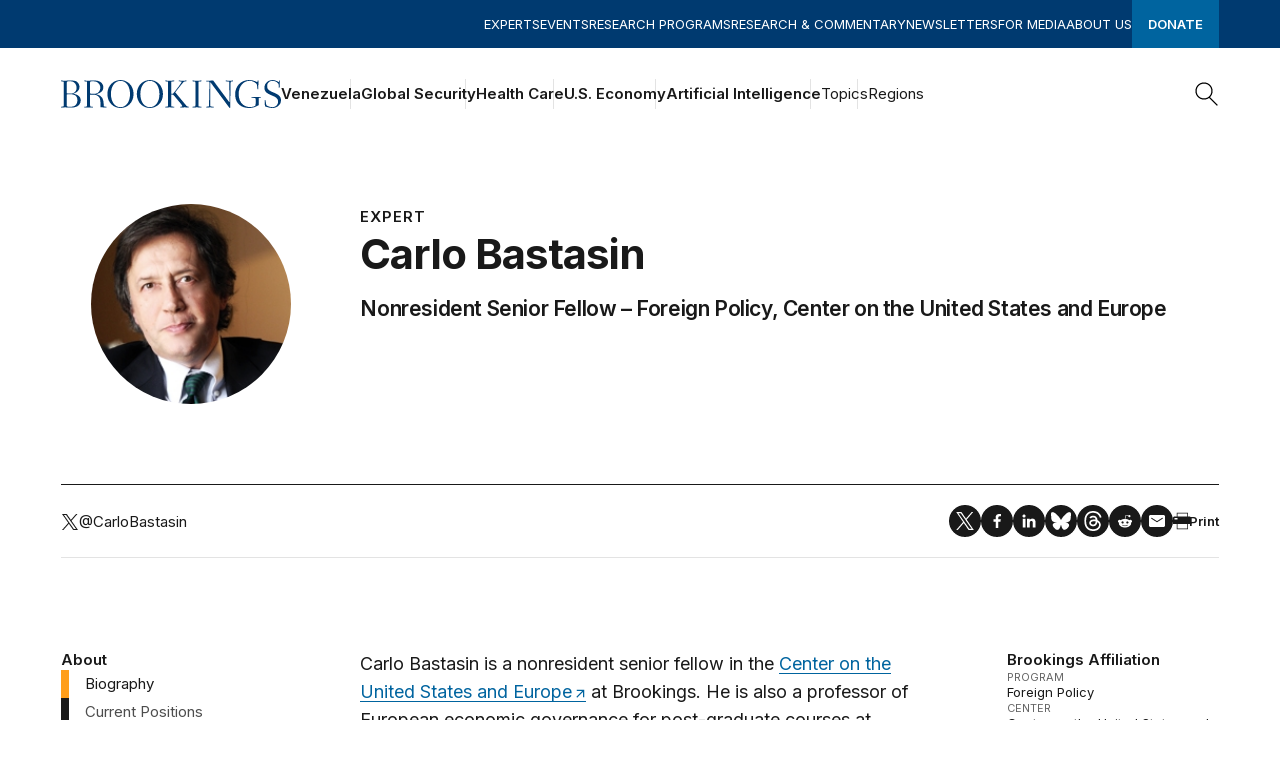

--- FILE ---
content_type: text/html; charset=UTF-8
request_url: https://www.brookings.edu/people/carlo-bastasin/
body_size: 48610
content:
<!DOCTYPE html>
<html lang="en-US">

<head>
	<meta charset="UTF-8">
	<meta name="viewport" content="width=device-width, initial-scale=1.0, viewport-fit=cover">
	<meta name='robots' content='index, follow, max-image-preview:large, max-snippet:-1, max-video-preview:-1' />

	<!-- This site is optimized with the Yoast SEO Premium plugin v26.0 (Yoast SEO v26.0) - https://yoast.com/wordpress/plugins/seo/ -->
	<title>Carlo Bastasin | Brookings</title>
	<link rel="canonical" href="https://www.brookings.edu/people/carlo-bastasin/" />
	<meta property="og:locale" content="en_US" />
	<meta property="og:type" content="article" />
	<meta property="og:title" content="Carlo Bastasin | Brookings" />
	<meta property="og:description" content="Carlo Bastasin is a nonresident senior fellow in the Foreign Policy program at Brookings. As an economist and editoralist, Bastasin&#8217;s work focuses on European political and economic analysis. Carlo is also the author of the new and expanded edition of &#8220;Saving Europe: Anatomy of a Dream&#8221; (Brookings Institution Press, 2015)." />
	<meta property="og:url" content="https://www.brookings.edu/people/carlo-bastasin/" />
	<meta property="og:site_name" content="Brookings" />
	<meta property="article:modified_time" content="2024-03-18T16:14:24+00:00" />
	<meta property="og:image" content="https://www.brookings.edu/wp-content/uploads/2016/06/bastasin.jpg?quality=75" />
	<meta property="og:image:width" content="190" />
	<meta property="og:image:height" content="190" />
	<meta property="og:image:type" content="image/jpeg" />
	<meta name="twitter:card" content="summary_large_image" />
	<meta name="twitter:label1" content="Est. reading time" />
	<meta name="twitter:data1" content="2 minutes" />
	<script type="application/ld+json" class="yoast-schema-graph">{"@context":"https://schema.org","@graph":[{"@type":"WebPage","@id":"https://www.brookings.edu/people/carlo-bastasin/","url":"https://www.brookings.edu/people/carlo-bastasin/","name":"Carlo Bastasin | Brookings","isPartOf":{"@id":"https://www.brookings.edu/#website"},"primaryImageOfPage":{"@id":"https://www.brookings.edu/people/carlo-bastasin/#primaryimage"},"image":{"@id":"https://www.brookings.edu/people/carlo-bastasin/#primaryimage"},"thumbnailUrl":"https://www.brookings.edu/wp-content/uploads/2016/06/bastasin.jpg?quality=75","datePublished":"2016-05-11T13:19:05+00:00","dateModified":"2024-03-18T16:14:24+00:00","breadcrumb":{"@id":"https://www.brookings.edu/people/carlo-bastasin/#breadcrumb"},"inLanguage":"en-US","potentialAction":[{"@type":"ReadAction","target":["https://www.brookings.edu/people/carlo-bastasin/"]}]},{"@type":"ImageObject","inLanguage":"en-US","@id":"https://www.brookings.edu/people/carlo-bastasin/#primaryimage","url":"https://www.brookings.edu/wp-content/uploads/2016/06/bastasin.jpg?quality=75","contentUrl":"https://www.brookings.edu/wp-content/uploads/2016/06/bastasin.jpg?quality=75","width":190,"height":190,"caption":"bastasin"},{"@type":"BreadcrumbList","@id":"https://www.brookings.edu/people/carlo-bastasin/#breadcrumb","itemListElement":[{"@type":"ListItem","position":1,"name":"Home","item":"https://www.brookings.edu/"},{"@type":"ListItem","position":2,"name":"Carlo Bastasin"}]},{"@type":"WebSite","@id":"https://www.brookings.edu/#website","url":"https://www.brookings.edu/","name":"Brookings","description":"","potentialAction":[{"@type":"SearchAction","target":{"@type":"EntryPoint","urlTemplate":"https://www.brookings.edu/?s={search_term_string}"},"query-input":{"@type":"PropertyValueSpecification","valueRequired":true,"valueName":"search_term_string"}}],"inLanguage":"en-US"}]}</script>
	<!-- / Yoast SEO Premium plugin. -->


<link rel='dns-prefetch' href='//stats.wp.com' />
<link rel='dns-prefetch' href='//fonts.googleapis.com' />
<link rel='dns-prefetch' href='//cdn.jsdelivr.net' />
<link rel='dns-prefetch' href='//v0.wordpress.com' />
<link rel="alternate" type="application/rss+xml" title="Brookings &raquo; Feed" href="https://www.brookings.edu/feed/" />
<link rel="alternate" type="application/rss+xml" title="Brookings &raquo; Comments Feed" href="https://www.brookings.edu/comments/feed/" />
<link rel="alternate" title="oEmbed (JSON)" type="application/json+oembed" href="https://www.brookings.edu/wp-json/oembed/1.0/embed?url=https%3A%2F%2Fwww.brookings.edu%2Fpeople%2Fcarlo-bastasin%2F" />
<link rel="alternate" title="oEmbed (XML)" type="text/xml+oembed" href="https://www.brookings.edu/wp-json/oembed/1.0/embed?url=https%3A%2F%2Fwww.brookings.edu%2Fpeople%2Fcarlo-bastasin%2F&#038;format=xml" />
<style id='wp-img-auto-sizes-contain-inline-css'>
img:is([sizes=auto i],[sizes^="auto," i]){contain-intrinsic-size:3000px 1500px}
/*# sourceURL=wp-img-auto-sizes-contain-inline-css */
</style>
<style id='classic-theme-styles-inline-css'>
/*! This file is auto-generated */
.wp-block-button__link{color:#fff;background-color:#32373c;border-radius:9999px;box-shadow:none;text-decoration:none;padding:calc(.667em + 2px) calc(1.333em + 2px);font-size:1.125em}.wp-block-file__button{background:#32373c;color:#fff;text-decoration:none}
/*# sourceURL=/wp-includes/css/classic-themes.min.css */
</style>
<link rel='stylesheet' id='all-css-4' href='https://www.brookings.edu/_static/??-eJx1jEsOwjAMBS+EMVAE3SDOYqVWailxIseo1yd82l13T6OZh0uFUNRZHWt6RdGGHbVM5sFKxdAaSqbIYKwTG9uxowPudEwWZljEZ6AUSxL6Pvw3dM1J/aftHnne4kmar/XHf+bH+X4bh+FyGq9vuRVGFw==' type='text/css' media='all' />
<link rel='stylesheet' id='brookings-fonts-css' href='https://fonts.googleapis.com/css2?family=Inter:wght@400;600;700&#038;family=Newsreader:ital,opsz@0,6..72;1,6..72&#038;display=swap' media='all' />
<link rel='stylesheet' id='swiper-css' href='https://cdn.jsdelivr.net/npm/swiper@8/swiper-bundle.min.css?ver=1.0.0' media='all' />
<link rel='stylesheet' id='all-css-8' href='https://www.brookings.edu/wp-content/themes/brookings/assets/styles/photoswipe.css?m=1768332084g' type='text/css' media='all' />
<link rel='stylesheet' id='brookings-public-css' href='https://www.brookings.edu/wp-content/themes/brookings/assets/styles/public.css?ver=1768515578' media='all' />
<link rel='stylesheet' id='brookings-app-css' href='https://www.brookings.edu/wp-content/themes/brookings/assets/styles/app.css?ver=1768332084' media='all' />
<link rel='stylesheet' id='all-css-12' href='https://www.brookings.edu/wp-content/plugins/wp-search-with-algolia/css/algolia-autocomplete.css?m=1768332083g' type='text/css' media='all' />
<script type="text/javascript" src="https://www.brookings.edu/_static/??-eJzTLy/QzcxLzilNSS3WzwKiwtLUokoopZebmaeXVayjj0+Rbm5melFiSSpUsX2uraG5mamlgaWxsXEWAK+vIiY=" ></script><script src="//cdn.jsdelivr.net/npm/uikit@3.15.1/dist/js/uikit.min.js?ver=3.15.19" id="brookings-uikit-js"></script>
<script src="//cdn.jsdelivr.net/npm/uikit@3.15.1/dist/js/uikit-icons.min.js?ver=3.15.19" id="brookings-uikit-icons-js"></script>
<script type="text/javascript" src="https://www.brookings.edu/_static/??-eJyVzEESQ0AQRuELoYOU2Ch3cIPBL2nJ9Ex1j1Ll9DhCVm/1PdpjPgVJkETpAw+jUUP4sryNnBmSkU3K8e7OEZqPm8w/FJ6lWC2jPwa8qPMYYHxAL9z7rnw1bV1Xj/a5nqJFM9s=" ></script><script src="https://www.google.com/recaptcha/api.js?render=6LeD2NEmAAAAACNmfMOrpMwIrt4cV7pz9JO_HRXf&amp;ver=1.0.0" id="brookings-grecaptcha-js"></script>
<script type="text/javascript" src="https://www.brookings.edu/_static/??-eJydzEsSQDAMANAL0fgNNsZZfDJtSpuOxHB8ltZWb/fgSvnCUTEqqMOAAvPBvFG0ApMIqoAsB6XX5FhZLkqY72SdznybM6wmUDReMvhVfYYxDGXX9nVdFX3jHxEHOc4=" ></script><link rel="https://api.w.org/" href="https://www.brookings.edu/wp-json/" /><link rel="alternate" title="JSON" type="application/json" href="https://www.brookings.edu/wp-json/wp/v2/person/187" /><link rel="EditURI" type="application/rsd+xml" title="RSD" href="https://www.brookings.edu/xmlrpc.php?rsd" />
	<style>img#wpstats{display:none}</style>
		<link rel="shortcut icon" href="https://www.brookings.edu/wp-content/themes/brookings/assets/images/favicons/favicon.ico"><link rel="apple-touch-icon" sizes="180x180" href="https://www.brookings.edu/wp-content/themes/brookings/assets/images/favicons/apple-touch-icon.png"><link rel="icon" type="image/png" sizes="192x192" href="https://www.brookings.edu/wp-content/themes/brookings/assets/images/favicons/android-chrome-192x192.png"><link rel="icon" type="image/png" sizes="512x512" href="https://www.brookings.edu/wp-content/themes/brookings/assets/images/favicons/android-chrome-512x512.png"><link rel="icon" type="image/png" sizes="32x32" href="https://www.brookings.edu/wp-content/themes/brookings/assets/images/favicons/favicon-32x32.png"><link rel="icon" type="image/png" sizes="16x16" href="https://www.brookings.edu/wp-content/themes/brookings/assets/images/favicons/favicon-16x16.png"><link rel="manifest" href="https://www.brookings.edu/wp-content/themes/brookings/assets/images/favicons/site.webmanifest"><link rel="mask-icon" href="https://www.brookings.edu/wp-content/themes/brookings/assets/images/favicons/safari-pinned-tab.svg" color="#ffffff"><meta name="msapplication-TileColor" content="#ffffff"><meta name="msapplication-config" content="https://www.brookings.edu/wp-content/themes/brookings/assets/images/favicons/browserconfig.xml"><meta name="msapplication-TileImage" content="https://www.brookings.edu/wp-content/themes/brookings/assets/images/favicons//mstile-150x150.png"><meta name="theme-color" content="#ffffff"><script>
	window.dataLayer = window.dataLayer ||[];
	function gtag(){dataLayer.push(arguments);}
	gtag('consent','default',{
		'ad_storage':'denied',
		'analytics_storage':'denied',
		'ad_user_data':'denied',
		'ad_personalization':'denied',
		'personalization_storage':'denied',
		'functionality_storage':'granted',
		'security_storage':'granted',
		'wait_for_update': 500
	});
	gtag("set", "ads_data_redaction", true);
</script>
	<script src="https://cmp.osano.com/16CY1DUX9sNbY3wXk/aff9cc08-c2dc-4e4d-862b-bfc6fb4f9403/osano.js"></script>
<script>
	var brookings = window.brookings || {};
	brookings.dataLayer = {"title":"Carlo Bastasin","archived":"No","author":"","author_id":"","author_type":"","language":"en","word_count":400,"historical_url":"https:\/\/www.brookings.edu\/experts\/carlo-bastasin\/","original_post_id":"187","post_id":187,"parent":null,"publish_date":"2016-05-11","type":"","content_type":"Person","format":"","subtype":"","primary_topic":"Foreign Politics & Elections","topic":"Democracy, Conflict, & Governance, Foreign Politics & Elections, Global Economy & Development, Global Trade, International Affairs, International Financial Institutions","region":"Europe & Eurasia, European Union, Germany, Italy","program":"Foreign Policy","project":"","center":"Center on the United States and Europe","tags":"","tag_id":"","template":"","canonicalContent":"https:\/\/www.brookings.edu\/people\/carlo-bastasin\/"};
</script><!-- Google Tag Manager -->
		<script>(function(w,d,s,l,i){w[l]=w[l]||[];w[l].push({'gtm.start':
		new Date().getTime(),event:'gtm.js'});var f=d.getElementsByTagName(s)[0],
		j=d.createElement(s),dl=l!='dataLayer'?'&l='+l:'';j.async=true;j.src=
		'https://www.googletagmanager.com/gtm.js?id='+i+dl;f.parentNode.insertBefore(j,f);
		})(window,document,'script','dataLayer','GTM-WHWFZ5');</script>
		<!-- End Google Tag Manager -->		<style>
			.algolia-search-highlight {
				background-color: #fffbcc;
				border-radius: 2px;
				font-style: normal;
			}
		</style>
		
			<script type="application/ld+json">
				{"context":"http:\/\/schema.org","@type":"WebPage","headline":"Carlo Bastasin","url":"https:\/\/www.brookings.edu\/people\/carlo-bastasin\/","thumbnailUrl":"https:\/\/www.brookings.edu\/wp-content\/uploads\/2016\/06\/bastasin.jpg?quality=75","datePublished":"2016-05-11T09:19:05Z","articleSection":"Foreign Politics & Elections","creator":["Carlo Bastasin"],"keywords":["Expert","Person"]}
			</script>
				<script src="https://experiments.parsely.com/vip-experiments.js?apiKey=brookings.edu" data-enable-live-updates="true"></script>
</head>

<body class="wp-singular person-template-default single single-person postid-187 wp-theme-brookings expert">

	<!-- Google Tag Manager (noscript) -->
		<noscript><iframe src="https://www.googletagmanager.com/ns.html?id=GTM-WHWFZ5"
		height="0" width="0" style="display:none;visibility:hidden"></iframe></noscript>
		<!-- End Google Tag Manager (noscript) -->		<div id="live-event-banner"></div>
		
	<header class="header">
				<div class="utility-nav theme-brookings-blue px-outer-lg hidden lg:block">
			<nav class="utility-navigation flex gap-3 items-center justify-end" data-nav="utility">
				<ul id="menu-top-menu" class="utility-links flex gap-3"><li id="menu-item-1690020" class="menu-item menu-item-type-post_type menu-item-object-page menu-item-1690020"><a href="https://www.brookings.edu/experts/" class="label-medium transition-opacity duration-quicker hover:opacity-80">Experts</a></li>
<li id="menu-item-1690021" class="menu-item menu-item-type-post_type menu-item-object-page menu-item-1690021"><a href="https://www.brookings.edu/events/" class="label-medium transition-opacity duration-quicker hover:opacity-80">Events</a></li>
<li id="menu-item-1690022" class="menu-item menu-item-type-post_type menu-item-object-page menu-item-1690022"><a href="https://www.brookings.edu/research-programs/" class="label-medium transition-opacity duration-quicker hover:opacity-80">Research Programs</a></li>
<li id="menu-item-1690023" class="menu-item menu-item-type-post_type menu-item-object-page menu-item-1690023"><a href="https://www.brookings.edu/research-commentary/" class="label-medium transition-opacity duration-quicker hover:opacity-80">Research & Commentary</a></li>
<li id="menu-item-1690024" class="menu-item menu-item-type-post_type menu-item-object-page menu-item-1690024"><a href="https://www.brookings.edu/newsletters/" class="label-medium transition-opacity duration-quicker hover:opacity-80">Newsletters</a></li>
<li id="menu-item-1690025" class="menu-item menu-item-type-post_type menu-item-object-page menu-item-1690025"><a href="https://www.brookings.edu/for-media/" class="label-medium transition-opacity duration-quicker hover:opacity-80">For Media</a></li>
<li id="menu-item-1690026" class="menu-item menu-item-type-post_type menu-item-object-page menu-item-has-children menu-item-1690026"><a href="https://www.brookings.edu/about-us/" uk-toggle="target: #about-menu" class="label-medium transition-opacity duration-quicker hover:opacity-80">About Us</a>
<div id="about-menu" class="theme-white z-[10000] uk-box-shadow-medium w-auto p-[20px] min-w-[220px]" uk-drop="mode: hover;animation: slide-top; animate-out: true;offset: 10;">
		<ul class="links-list flex flex-col gap-2 group">
	<li id="menu-item-1749756" class="menu-item menu-item-type-post_type menu-item-object-page menu-item-1749756 topic-link"><a href="https://www.brookings.edu/about-us/leadership/" class="text-medium text-link submenu-link">Leadership</a></li>
	<li id="menu-item-1749755" class="menu-item menu-item-type-post_type menu-item-object-page menu-item-1749755 topic-link"><a href="https://www.brookings.edu/careers/" class="text-medium text-link submenu-link">Careers</a></li>
	<li id="menu-item-1749763" class="menu-item menu-item-type-custom menu-item-object-custom menu-item-1749763 topic-link"><a href="https://www.brookings.edu/about-us/#commitments" class="text-medium text-link submenu-link">Our Commitments</a></li>
	<li id="menu-item-1749757" class="menu-item menu-item-type-post_type menu-item-object-page menu-item-1749757 topic-link"><a href="https://www.brookings.edu/support-brookings/finances-funding-policies/" class="text-medium text-link submenu-link">Our Finances</a></li>
	<li id="menu-item-1796219" class="menu-item menu-item-type-post_type menu-item-object-page menu-item-1796219 topic-link"><a href="https://www.brookings.edu/dei-report-2025/" class="text-medium text-link submenu-link">Diversity, Equity, and Inclusion</a></li>
	<li id="menu-item-1749758" class="menu-item menu-item-type-post_type menu-item-object-page menu-item-1749758 topic-link"><a href="https://www.brookings.edu/all-books/brookings-institution-press/" class="text-medium text-link submenu-link">BI Press</a></li>
</ul></div>
</li>
<li id="menu-item-1690027" class="menu-item menu-item-type-post_type menu-item-object-page menu-item-1690027"><a href="https://www.brookings.edu/support-brookings/" class=" btn text-h6 uppercase">Donate</a></li>
</ul>			</nav>
		</div>
		<div class="primary-nav theme-white flex gap-3 items-center px-outer h-6 lg:gap-5 lg:px-outer-lg lg:h-nav sm:">
			<a href="https://www.brookings.edu" class="brookings-logo">
				<span class="sr-only">Home</span>
				<div class="desktop-logo hidden xs:w-[188px] xs:block lg:hidden xl:block xl:w-[220px]">
					<svg width="220" height="28" viewBox="0 0 220 28" fill="none" xmlns="http://www.w3.org/2000/svg"><g clip-path="url(#clip0_3719_66526)"><path d="M2.71612 4.10686C2.71612 2.48799 2.67745 1.85589 2.52232 1.69799C2.28937 1.46089 1.74615 1.42153 0 1.34234V0.592183C0.504559 0.592183 2.91041 0.670886 4.26847 0.670886C5.12197 0.670886 5.82033 0.631537 6.75164 0.592183C7.72162 0.552829 8.73026 0.473633 9.70024 0.473633C12.3004 0.473633 14.3955 0.750082 15.7148 1.65863C16.5789 2.23824 17.2847 3.03113 17.7665 3.96337C18.2482 4.89561 18.4901 5.93683 18.4696 6.98993C18.4696 9.99154 16.5683 12.124 13.1539 13.4265C12.688 13.5849 12.4942 13.5849 12.4942 13.7044C12.4942 13.8614 12.7658 13.8614 13.6579 14.0591C17.3054 14.8093 19.7112 16.9815 19.7112 20.4962C19.703 21.7409 19.3536 22.9585 18.7024 24.0121C18.0511 25.0656 17.1239 25.9133 16.0251 26.4596C14.2995 27.2643 12.4117 27.6435 10.5151 27.5664C9.5451 27.5664 8.45864 27.527 7.37219 27.4469C6.28574 27.4075 5.23845 27.3682 4.26847 27.3682C2.91041 27.3682 0.504559 27.4469 0 27.4469V26.6967C1.74615 26.6185 2.28937 26.5791 2.52232 26.3411C2.67745 26.1822 2.71612 25.552 2.71612 23.9322V4.10686ZM5.82034 13.3473C6.67384 13.4265 7.95457 13.5062 9.38996 13.5062C11.0196 13.5062 11.9123 13.3867 12.8822 12.7964C13.7256 12.287 14.419 11.5563 14.89 10.6807C15.3609 9.80517 15.592 8.8169 15.5592 7.81928C15.5735 6.8596 15.3912 5.90742 15.0238 5.02346C14.6564 4.1395 14.112 3.34317 13.4255 2.68525C12.2225 1.6188 10.6707 1.30299 8.7694 1.30299C6.55736 1.30299 6.13061 1.46089 5.97547 1.77669C5.859 1.93508 5.82034 2.3296 5.82034 4.06751V13.3473ZM5.82034 23.9322C5.82034 25.828 5.82033 26.1822 6.01413 26.3809C6.16975 26.5398 7.10059 26.7361 9.46777 26.7361C11.6015 26.7361 13.076 26.3411 14.1625 25.4724C15.6757 24.2878 16.4132 22.392 16.4132 20.3374C16.4132 16.9024 14.8609 14.2564 9.35128 14.2564C7.72161 14.2564 6.71298 14.3346 5.82034 14.4138V23.9322Z" fill="#003A70" /><path d="M29.1016 23.9715C29.1016 25.5919 29.1402 26.222 29.2954 26.3804C29.5283 26.6185 30.1102 26.6185 32.0893 26.7361V27.4862C31.3523 27.4862 29.1403 27.4075 27.5497 27.4075C26.1917 27.4075 23.7858 27.4862 23.2812 27.4862V26.7361C25.0274 26.6569 25.5706 26.6185 25.8036 26.3804C25.9587 26.222 25.9974 25.5919 25.9974 23.9715V4.10686C25.9974 2.4875 25.9587 1.85589 25.8036 1.69798C25.5706 1.46089 25.0274 1.42153 23.2812 1.34234V0.592176C23.7858 0.592176 26.1917 0.670886 27.5497 0.670886C28.2481 0.670886 29.1016 0.63153 30.0329 0.552335C31.0029 0.512981 32.0115 0.473633 32.6712 0.473633C35.5038 0.473633 37.8318 0.868628 39.3837 1.93459C40.2932 2.52218 41.0432 3.33264 41.5652 4.29173C42.0872 5.25082 42.3644 6.32789 42.3714 7.42428C42.3714 10.6232 40.1599 12.637 36.8232 13.7044C35.7754 14.0591 35.5425 14.0985 35.5425 14.217C35.5425 14.3346 35.6589 14.374 35.8141 14.4133L36.396 14.5722C41.8673 16.1123 42.5266 20.2188 42.6822 24.4457C42.7209 25.7882 42.7982 26.1822 42.9538 26.3411C43.1089 26.499 43.5744 26.6185 45.4757 26.6967V27.4469C42.0612 27.3682 41.1685 27.3682 39.5002 27.3682L39.4615 24.0901C39.4229 19.0746 38.8405 17.8109 37.3664 16.468C35.8141 15.007 34.4952 14.6514 31.6234 14.6514H29.1016V23.9715ZM29.1016 13.5456C30.4408 13.7128 31.788 13.8051 33.1371 13.822C37.5989 13.822 39.2677 10.544 39.2677 7.77944C39.3049 6.78938 39.1055 5.80492 38.6864 4.91065C38.2673 4.01638 37.6412 3.23903 36.8619 2.6454C35.6976 1.69798 34.1071 1.30298 31.5848 1.30298C29.6448 1.30298 29.2954 1.54008 29.2181 1.73734C29.1016 1.9346 29.1016 2.29024 29.1016 4.0675V13.5456Z" fill="#003A70" /><path d="M59.4823 0.0390625C66.0396 0.0390625 72.5583 5.01519 72.5583 14.0196C72.5583 23.0239 66.0396 27.9996 59.4823 27.9996C52.9249 27.9996 46.4062 23.0239 46.4062 14.0196C46.4062 5.01519 52.9249 0.0390625 59.4823 0.0390625ZM59.4823 0.868418C53.7011 0.868418 49.9372 6.43681 49.9372 14.0196C49.9372 21.6023 53.7011 27.1697 59.4823 27.1697C65.2635 27.1697 69.0274 21.6018 69.0274 14.0196C69.0274 6.43729 65.2635 0.868418 59.4823 0.868418Z" fill="#003A70" /><path d="M88.8925 0.0390625C95.4498 0.0390625 101.969 5.01519 101.969 14.0196C101.969 23.0239 95.4498 27.9996 88.8925 27.9996C82.3351 27.9996 75.8164 23.0239 75.8164 14.0196C75.8164 5.01519 82.3351 0.0390625 88.8925 0.0390625ZM88.8925 0.868418C83.1113 0.868418 79.3474 6.43681 79.3474 14.0196C79.3474 21.6023 83.1113 27.1697 88.8925 27.1697C94.6736 27.1697 98.4375 21.6018 98.4375 14.0196C98.4375 6.43729 94.6736 0.868418 88.8925 0.868418Z" fill="#003A70" /><path d="M110.156 23.9328C110.156 25.5526 110.195 26.1828 110.35 26.3417C110.583 26.5797 111.165 26.5797 113.144 26.6973V27.4475C112.407 27.4475 110.195 27.3688 108.604 27.3688C107.246 27.3688 104.84 27.4475 104.336 27.4475V26.6973C106.082 26.6191 106.625 26.5797 106.858 26.3417C107.013 26.1828 107.052 25.5526 107.052 23.9328V4.10745C107.052 2.48858 107.013 1.85648 106.858 1.69858C106.625 1.46148 106.082 1.42212 104.336 1.34293V0.592773C104.84 0.592773 107.246 0.671476 108.604 0.671476C110.195 0.671476 112.407 0.592773 113.144 0.592773V1.34293C111.165 1.46148 110.583 1.46148 110.35 1.69858C110.195 1.85648 110.156 2.48858 110.156 4.10745V13.7842C110.529 13.8464 110.904 13.8857 111.281 13.9018C111.98 13.9018 113.26 12.3218 116.947 7.46422C119.547 4.02874 120.633 2.25148 120.633 1.89583C120.633 1.61938 120.478 1.50083 120.089 1.46148C119.624 1.38277 118.77 1.38277 117.8 1.34293V0.592773C119.08 0.632128 120.478 0.671476 121.758 0.671476C122.999 0.671476 124.746 0.592773 125.444 0.592773V1.34293C124.642 1.29445 123.839 1.4018 123.077 1.65922C122.611 1.89583 122.185 2.37003 120.671 4.26535L114.502 11.9666C114.405 12.0472 114.336 12.1582 114.308 12.2825C114.308 12.401 114.424 12.5196 114.812 12.9933L124.629 24.8413C125.909 26.3815 126.182 26.5404 127.811 26.6973V27.4475C126.918 27.4475 125.017 27.3688 123.659 27.3688C122.185 27.3688 120.633 27.4081 119.158 27.4475V26.6973C120.128 26.6973 121.292 26.6973 121.292 26.0652C121.292 25.5526 119.818 23.7355 119.313 23.1428L112.989 15.5607C112.368 14.7717 112.135 14.6128 110.156 14.5336V23.9328Z" fill="#003A70" /><path d="M137.511 23.9328C137.511 25.5526 137.55 26.1828 137.705 26.3417C137.938 26.5797 138.52 26.5797 140.499 26.6973V27.4475C139.761 27.4475 137.55 27.3688 135.959 27.3688C134.369 27.3688 132.156 27.4475 131.42 27.4475V26.6973C133.398 26.5797 133.98 26.5797 134.214 26.3417C134.368 26.1828 134.407 25.5526 134.407 23.9328V4.10745C134.407 2.48858 134.368 1.85648 134.214 1.69858C133.98 1.46148 133.398 1.46148 131.42 1.34293V0.592773C132.156 0.592773 134.368 0.671476 135.959 0.671476C137.55 0.671476 139.761 0.592773 140.499 0.592773V1.34293C138.52 1.46148 137.938 1.46148 137.705 1.69858C137.55 1.85648 137.511 2.48858 137.511 4.10745V23.9328Z" fill="#003A70" /><path d="M152.799 27.4467C152.332 27.4467 150.315 27.3675 149.151 27.3675C147.792 27.3675 145.892 27.4467 145.271 27.4467V26.697C147.677 26.5789 147.91 26.4988 147.948 25.8672C148.104 23.1814 148.452 7.14763 148.452 4.06731C148.452 2.44795 148.413 1.93441 148.258 1.7765C148.026 1.5394 147.288 1.46069 145.271 1.42134V0.670694H148.413C149.658 0.660855 150.902 0.581701 152.138 0.433594L167.969 21.7991C168.163 22.0755 168.202 22.1154 168.358 22.1154C168.475 22.1154 168.513 21.9968 168.513 21.7607C168.513 17.5736 168.319 7.93715 168.319 4.10667C168.319 2.60586 168.319 1.97425 168.125 1.7765C167.853 1.50005 167.232 1.50005 164.826 1.34215V0.591985C165.37 0.591985 167.232 0.670694 168.475 0.670694C169.638 0.670694 171.539 0.591985 172.005 0.591985V1.34215C170.376 1.42134 169.909 1.57924 169.793 1.69779C169.638 1.8557 169.638 2.05296 169.599 4.10667L169.172 27.4467C169.172 27.7625 169.095 27.9602 168.823 27.9602C168.513 27.9602 168.319 27.6847 168.085 27.3675L149.928 2.92166C149.655 2.52666 149.539 2.4086 149.383 2.4086C149.228 2.4086 149.19 2.52666 149.19 2.72441L149.306 23.932C149.306 25.7486 149.306 26.1038 149.5 26.2617C149.81 26.4988 150.431 26.6183 152.799 26.697V27.4467Z" fill="#003A70" /><path d="M194.625 19.8253C194.625 18.7589 194.663 18.3634 194.314 18.1656C194.043 18.0087 193.46 17.9295 190.434 17.7323V16.9821C192.025 17.0215 192.762 17.0608 195.051 17.0608C197.845 17.0608 198.893 17.0215 199.863 16.9821V17.7323C198.466 17.7716 198.156 17.811 197.923 18.0481C197.768 18.2055 197.73 18.4037 197.73 19.3108V25.1955C194.896 26.7366 192.025 27.9994 188.068 27.9994C181.16 27.9994 174.137 24.3671 174.137 14.4139C174.137 6.55565 179.453 0 188.339 0C190.184 0.0277694 192.01 0.388854 193.732 1.06645C195.4 1.69806 195.905 2.05371 196.254 2.05371C196.526 2.05371 196.487 1.85645 196.642 0.513545H197.457L197.301 9.32017H196.448C196.354 7.6641 196.16 6.01551 195.866 4.38387C195.007 3.26299 193.905 2.35904 192.646 1.74236C191.388 1.12568 190.006 0.812911 188.609 0.828385C182.596 0.828385 177.669 6.04259 177.669 13.9411C177.669 23.9721 184.226 27.0913 188.959 27.0913C191.055 27.0913 192.956 26.5389 193.926 25.8679C194.507 25.4729 194.625 25.1163 194.625 23.8536L194.625 19.8253Z" fill="#003A70" /><path d="M205.372 25.1957C207.119 26.3989 209.161 27.0827 211.269 27.1702C214.878 27.1702 217.09 24.5646 217.09 21.7213C217.09 18.1658 214.336 16.9823 211.62 15.7973C206.498 13.5857 203.432 12.2428 203.432 7.73988C203.432 3.67326 206.613 0.0390625 211.697 0.0390625C213.182 0.0485915 214.644 0.413761 215.964 1.10503C217.361 1.81632 217.479 2.09326 217.672 2.09326C217.904 2.09326 217.943 1.69874 218.021 0.552126H218.797L218.604 7.82004H217.788C217.788 4.69987 217.634 4.26455 217.323 3.75149C216.625 2.60681 214.685 0.869389 211.58 0.869389C207.778 0.869389 206.148 3.59407 206.148 6.16133C206.148 9.43794 208.088 10.6239 212.59 12.5192C216.276 14.0599 220 15.6384 220 20.2589C220 24.7225 216.003 27.9996 211.464 27.9996C208.553 27.9996 205.877 27.0123 203.937 26.3025L203.665 19.9441H204.402L205.372 25.1957Z" fill="#003A70" /></g><defs><clipPath id="clip0_3719_66526"><rect width="220" height="28" fill="white" /></clipPath></defs></svg>				</div>
				<div class="tablet-logo w-[36px] lg:w-[29px] xs:hidden lg:block xl:hidden">
					<svg width="29" height="40" viewBox="0 0 29 40" fill="none" xmlns="http://www.w3.org/2000/svg"><path d="M3.99608 5.36219C3.99608 2.97294 3.93919 2.04005 3.71094 1.807C3.36822 1.45707 2.56901 1.39898 0 1.2821V0.174966C0.742329 0.174966 4.28192 0.291121 6.27996 0.291121C7.53567 0.291121 8.56313 0.233048 9.93332 0.174966C11.3604 0.116884 12.8443 0 14.2714 0C18.0968 0 21.1792 0.408005 23.1204 1.74891C24.3917 2.60434 25.4301 3.77455 26.1388 5.15042C26.8475 6.52629 27.2034 8.063 27.1733 9.61724C27.1733 14.0473 24.3761 17.1944 19.3525 19.1169C18.6671 19.3506 18.382 19.3506 18.382 19.527C18.382 19.7586 18.7816 19.7586 20.0942 20.0505C25.4604 21.1576 29 24.3636 29 29.5509C28.9879 31.3878 28.4738 33.1849 27.5157 34.7398C26.5576 36.2948 25.1935 37.5458 23.5769 38.3521C21.038 39.5397 18.2606 40.0994 15.4702 39.9855C14.0432 39.9855 12.4447 39.9275 10.8463 39.8092C9.24786 39.7511 7.70703 39.693 6.27996 39.693C4.28192 39.693 0.742329 39.8092 0 39.8092V38.702C2.56901 38.5866 3.36822 38.5285 3.71094 38.1771C3.93919 37.9426 3.99608 37.0126 3.99608 34.6219V5.36219ZM8.56314 19C9.81885 19.1169 11.7031 19.2345 13.8149 19.2345C16.2126 19.2345 17.5259 19.0581 18.9529 18.1868C20.1937 17.435 21.2139 16.3566 21.9068 15.0644C22.5996 13.7722 22.9397 12.3136 22.8914 10.8413C22.9124 9.4249 22.6441 8.01959 22.1036 6.71498C21.5631 5.41036 20.7623 4.23508 19.7521 3.26407C17.9823 1.69012 15.6992 1.22403 12.9019 1.22403C9.64747 1.22403 9.01962 1.45706 8.79137 1.92316C8.62001 2.15692 8.56314 2.73918 8.56314 5.30411V19ZM8.56314 34.6219C8.56314 37.4199 8.56312 37.9426 8.84825 38.2359C9.0772 38.4704 10.4467 38.7601 13.9294 38.7601C17.0687 38.7601 19.2381 38.1771 20.8365 36.895C23.0628 35.1468 24.1478 32.3488 24.1478 29.3164C24.1478 24.2467 21.8639 20.3416 13.758 20.3416C11.3604 20.3416 9.87644 20.4571 8.56314 20.574V34.6219Z" fill="#003A70" /></svg>				</div>
			</a>
			<nav class="primary-navigation hidden lg:flex grow items-center justify-start h-[30px] divide-x divide-20-black gap-4" uk-navbar data-nav="primary">
				<ul id="menu-main-menu" class="uk-navbar-nav primary-links h-[30px] inline-flex flex-wrap divide-x divide-20-black gap-4"><li id="menu-item-1845298" class="menu-item menu-item-type-post_type menu-item-object-region menu-item-1845298 primaryLink inline-flex h-[30px]"><a href="https://www.brookings.edu/regions/latin-america-the-caribbean/venezuela/" class="text-h5 flex items-center whitespace-nowrap text-link">Venezuela</a></li>
<li id="menu-item-1842250" class="menu-item menu-item-type-post_type menu-item-object-topic menu-item-1842250 primaryLink inline-flex h-[30px]"><a href="https://www.brookings.edu/topics/national-security/" class="text-h5 flex items-center whitespace-nowrap text-link">Global Security</a></li>
<li id="menu-item-1842252" class="menu-item menu-item-type-post_type menu-item-object-topic menu-item-1842252 primaryLink inline-flex h-[30px]"><a href="https://www.brookings.edu/topics/health-care-2/" class="text-h5 flex items-center whitespace-nowrap text-link">Health Care</a></li>
<li id="menu-item-1842244" class="menu-item menu-item-type-post_type menu-item-object-topic menu-item-1842244 primaryLink inline-flex h-[30px]"><a href="https://www.brookings.edu/topics/u-s-economy/" class="text-h5 flex items-center whitespace-nowrap text-link">U.S. Economy</a></li>
<li id="menu-item-1827888" class="menu-item menu-item-type-post_type menu-item-object-topic menu-item-1827888 primaryLink inline-flex h-[30px]"><a href="https://www.brookings.edu/topics/artificial-intelligence/" class="text-h5 flex items-center whitespace-nowrap text-link">Artificial Intelligence</a></li>
<li id="menu-item-1690018" class="menu-item menu-item-type-post_type menu-item-object-page menu-item-1690018 primaryLink inline-flex h-[30px]"><a href="https://www.brookings.edu/topics/" class="text-h5 flex items-center whitespace-nowrap text-link font-[400]">Topics</a> <div class="uk-dropbar uk-dropbar-top pointer-events-none p-0"
    uk-drop="stretch: true; boundary-y: !body; target: !.primary-nav; container: .primary-nav; animation: uk-animation-fade; animate-out: false; duration: 200; delay-hide: 0; overlay: true">
    <div class="theme-white px-outer-lg pb-5 pointer-events-auto">
        <ul
            class="dropbar-grid topicLinks grid grid-flow-col grid-rows-3 grid-cols-4 border-t border-20-black divide-x divide-20-black gap-5 gap-y-0">
             <li class="sub-link">
                <a class="flex flex-row gap-2 justify-start items-center text-link text-link py-2"
                    href="https://www.brookings.edu/topics/business-industry/">
                    <div class="topic-img w-6 shrink-0"> <img src='https://www.brookings.edu/wp-content/themes/brookings/assets/svg/icons/topic/icon-topic-business-and-workforce.svg' alt='Business & Workforce'> </div>
                    <span class="text-medium">Business &amp; Workforce</span>
                </a>
            </li>  <li class="sub-link">
                <a class="flex flex-row gap-2 justify-start items-center text-link text-link py-2"
                    href="https://www.brookings.edu/topics/cities-communities/">
                    <div class="topic-img w-6 shrink-0"> <img src='https://www.brookings.edu/wp-content/themes/brookings/assets/svg/icons/topic/icon-topic-cities-and-communities.svg' alt='Cities & Communities'> </div>
                    <span class="text-medium">Cities &amp; Communities</span>
                </a>
            </li>  <li class="sub-link">
                <a class="flex flex-row gap-2 justify-start items-center text-link text-link py-2"
                    href="https://www.brookings.edu/topics/climate-energy/">
                    <div class="topic-img w-6 shrink-0"> <img src='https://www.brookings.edu/wp-content/themes/brookings/assets/svg/icons/topic/icon-topic-climate-and-energy.svg' alt='Climate & Energy'> </div>
                    <span class="text-medium">Climate &amp; Energy</span>
                </a>
            </li>  <li class="sub-link">
                <a class="flex flex-row gap-2 justify-start items-center text-link text-link py-2"
                    href="https://www.brookings.edu/topics/national-security/">
                    <div class="topic-img w-6 shrink-0"> <img src='https://www.brookings.edu/wp-content/themes/brookings/assets/svg/icons/topic/icon-topic-defense-and-security.svg' alt='Defense & Security'> </div>
                    <span class="text-medium">Defense &amp; Security</span>
                </a>
            </li>  <li class="sub-link">
                <a class="flex flex-row gap-2 justify-start items-center text-link text-link py-2"
                    href="https://www.brookings.edu/topics/education-2/">
                    <div class="topic-img w-6 shrink-0"> <img src='https://www.brookings.edu/wp-content/themes/brookings/assets/svg/icons/topic/icon-topic-education.svg' alt='Education'> </div>
                    <span class="text-medium">Education</span>
                </a>
            </li>  <li class="sub-link">
                <a class="flex flex-row gap-2 justify-start items-center text-link text-link py-2"
                    href="https://www.brookings.edu/topics/global-inequality/">
                    <div class="topic-img w-6 shrink-0"> <img src='https://www.brookings.edu/wp-content/themes/brookings/assets/svg/icons/topic/icon-topic-global-economy-and-development.svg' alt='Global Economy & Development'> </div>
                    <span class="text-medium">Global Economy &amp; Development</span>
                </a>
            </li>  <li class="sub-link">
                <a class="flex flex-row gap-2 justify-start items-center text-link text-link py-2"
                    href="https://www.brookings.edu/topics/health-care-2/">
                    <div class="topic-img w-6 shrink-0"> <img src='https://www.brookings.edu/wp-content/themes/brookings/assets/svg/icons/topic/icon-topic-health-care.svg' alt='Health Care'> </div>
                    <span class="text-medium">Health Care</span>
                </a>
            </li>  <li class="sub-link">
                <a class="flex flex-row gap-2 justify-start items-center text-link text-link py-2"
                    href="https://www.brookings.edu/topics/international-affairs/">
                    <div class="topic-img w-6 shrink-0"> <img src='https://www.brookings.edu/wp-content/themes/brookings/assets/svg/icons/topic/icon-topic-international-affairs.svg' alt='International Affairs'> </div>
                    <span class="text-medium">International Affairs</span>
                </a>
            </li>  <li class="sub-link">
                <a class="flex flex-row gap-2 justify-start items-center text-link text-link py-2"
                    href="https://www.brookings.edu/topics/social-issues/">
                    <div class="topic-img w-6 shrink-0"> <img src='https://www.brookings.edu/wp-content/themes/brookings/assets/svg/icons/topic/icon-topic-society-and-culture.svg' alt='Society & Culture'> </div>
                    <span class="text-medium">Society &amp; Culture</span>
                </a>
            </li>  <li class="sub-link">
                <a class="flex flex-row gap-2 justify-start items-center text-link text-link py-2"
                    href="https://www.brookings.edu/topics/technology-innovation/">
                    <div class="topic-img w-6 shrink-0"> <img src='https://www.brookings.edu/wp-content/themes/brookings/assets/svg/icons/topic/icon-topic-technology-and-information.svg' alt='Technology & Information'> </div>
                    <span class="text-medium">Technology &amp; Information</span>
                </a>
            </li>  <li class="sub-link">
                <a class="flex flex-row gap-2 justify-start items-center text-link text-link py-2"
                    href="https://www.brookings.edu/topics/u-s-economy/">
                    <div class="topic-img w-6 shrink-0"> <img src='https://www.brookings.edu/wp-content/themes/brookings/assets/svg/icons/topic/icon-topic-us-economy.svg' alt='U.S. Economy'> </div>
                    <span class="text-medium">U.S. Economy</span>
                </a>
            </li>  <li class="sub-link">
                <a class="flex flex-row gap-2 justify-start items-center text-link text-link py-2"
                    href="https://www.brookings.edu/topics/u-s-politics-government/">
                    <div class="topic-img w-6 shrink-0"> <img src='https://www.brookings.edu/wp-content/themes/brookings/assets/svg/icons/topic/icon-topic-us-government-and-politics.svg' alt='U.S. Government & Politics'> </div>
                    <span class="text-medium">U.S. Government &amp; Politics</span>
                </a>
            </li>  </ul>
    </div>
</div>
</li>
<li id="menu-item-1690019" class="menu-item menu-item-type-post_type menu-item-object-page menu-item-1690019 primaryLink inline-flex h-[30px]"><a href="https://www.brookings.edu/regions/" class="text-h5 flex items-center whitespace-nowrap text-link font-[400]">Regions</a> <div class="uk-dropbar uk-dropbar-top pointer-events-none p-0"
    uk-drop="stretch: true; boundary-y: !body; target: !.primary-nav; container: .primary-nav; animation: uk-animation-fade; animate-out: false; duration: 200; delay-hide: 0; overlay: true">
    <div class="theme-white px-outer-lg pb-5 pointer-events-auto">
        <ul
            class="dropbar-grid regionLinks grid grid-flow-col grid-rows-2 grid-cols-4 border-t border-20-black divide-x divide-20-black gap-5 gap-y-0">
             <li class="sub-link">
                <a class="flex flex-row gap-2 justify-start items-center text-link py-2"
                    href="https://www.brookings.edu/regions/africa/">
                    <div class="region-img w-6 shrink-0"> <img src='https://www.brookings.edu/wp-content/themes/brookings/assets/svg/icons/region/icon-region-africa.svg' alt='Africa'> </div>
                    <span class="text-medium">Africa</span>
                </a>
            </li>  <li class="sub-link">
                <a class="flex flex-row gap-2 justify-start items-center text-link py-2"
                    href="https://www.brookings.edu/regions/asia-the-pacific/">
                    <div class="region-img w-6 shrink-0"> <img src='https://www.brookings.edu/wp-content/themes/brookings/assets/svg/icons/region/icon-region-asia.svg' alt='Asia & the Pacific'> </div>
                    <span class="text-medium">Asia &amp; the Pacific</span>
                </a>
            </li>  <li class="sub-link">
                <a class="flex flex-row gap-2 justify-start items-center text-link py-2"
                    href="https://www.brookings.edu/regions/europe-eurasia/">
                    <div class="region-img w-6 shrink-0"> <img src='https://www.brookings.edu/wp-content/themes/brookings/assets/svg/icons/region/icon-region-europe.svg' alt='Europe & Eurasia'> </div>
                    <span class="text-medium">Europe &amp; Eurasia</span>
                </a>
            </li>  <li class="sub-link">
                <a class="flex flex-row gap-2 justify-start items-center text-link py-2"
                    href="https://www.brookings.edu/regions/latin-america-the-caribbean/">
                    <div class="region-img w-6 shrink-0"> <img src='https://www.brookings.edu/wp-content/themes/brookings/assets/svg/icons/region/icon-region-latin-america.svg' alt='Latin America & the Caribbean'> </div>
                    <span class="text-medium">Latin America &amp; the Caribbean</span>
                </a>
            </li>  <li class="sub-link">
                <a class="flex flex-row gap-2 justify-start items-center text-link py-2"
                    href="https://www.brookings.edu/regions/middle-east-north-africa/">
                    <div class="region-img w-6 shrink-0"> <img src='https://www.brookings.edu/wp-content/themes/brookings/assets/svg/icons/region/icon-region-middle-east.svg' alt='Middle East & North Africa'> </div>
                    <span class="text-medium">Middle East &amp; North Africa</span>
                </a>
            </li>  <li class="sub-link">
                <a class="flex flex-row gap-2 justify-start items-center text-link py-2"
                    href="https://www.brookings.edu/regions/north-america/">
                    <div class="region-img w-6 shrink-0"> <img src='https://www.brookings.edu/wp-content/themes/brookings/assets/svg/icons/region/icon-region-north-america.svg' alt='North America'> </div>
                    <span class="text-medium">North America</span>
                </a>
            </li>  </ul>
    </div>
</div>
</li>
</ul>			</nav>
			<div class="flex flex-row flex-grow flex-shrink-0 justify-end items-center nav-buttons gap-3">
				<div class="search-toggle justify-self-end">
				<a href="#overlay-search" class="search-toggle" uk-toggle>
					<svg width="24" height="24" viewBox="0 0 24 24" fill="none" xmlns="http://www.w3.org/2000/svg"><g id="search / small / thin"><path id="Combined Shape" fill-rule="evenodd" clip-rule="evenodd" d="M9 0.375C4.23654 0.375 0.375 4.23654 0.375 9C0.375 13.7635 4.23654 17.625 9 17.625C10.9016 17.625 12.6595 17.0096 14.0854 15.9671L22 23.7605L22.8788 22.8716L15.0421 15.1549C16.6362 13.5899 17.625 11.4104 17.625 9C17.625 4.23654 13.7635 0.375 9 0.375ZM9 1.625C13.0731 1.625 16.375 4.9269 16.375 9C16.375 13.0731 13.0731 16.375 9 16.375C4.9269 16.375 1.625 13.0731 1.625 9C1.625 4.9269 4.9269 1.625 9 1.625Z" fill="black"/></g></svg> 					<span class="sr-only">Search</span>
				</a>
				</div>
				<a href="#" class="uk-navbar-toggle flex lg:hidden" uk-toggle="target: #mobileNav">
					<svg width="24" height="24" viewBox="0 0 24 24" fill="none" xmlns="http://www.w3.org/2000/svg"><g id="menu / thin"><path id="Line" d="M24 2.875V4.125H0V2.875H24Z" fill="black" /><path id="Line Copy" d="M24 10.875V12.125H0V10.875H24Z" fill="black" /><path id="Line Copy 2" d="M24 18.875V20.125H0V18.875H24Z" fill="black" /></g></svg>				</a>
			</div>
			<div id="mobileNav" uk-offcanvas="flip: true; bg-close: true; bg-scroll: false; overlay: true" class="uk-offcanvas">
				<div class="uk-offcanvas-bar p-0 theme-brookings-blue w-[100vw] flex flex-col h-screen transition-all duration-quick ease-cubic2">
					<div class="mobile-navigation-header flex flex-shrink-0 w-full gap-5 justify-between h-6 items-center mb-1 border-b border-20-black px-4">
						<a href="https://www.brookings.edu" class="brookings-logo">
							<span class="sr-only">Home</span>
							<div class="desktop-logo hidden xs:w-[188px] xs:block">
								<svg width="220" height="28" viewBox="0 0 220 28" fill="none" xmlns="http://www.w3.org/2000/svg"><g clip-path="url(#clip0_3719_66526)"><path d="M2.71612 4.10686C2.71612 2.48799 2.67745 1.85589 2.52232 1.69799C2.28937 1.46089 1.74615 1.42153 0 1.34234V0.592183C0.504559 0.592183 2.91041 0.670886 4.26847 0.670886C5.12197 0.670886 5.82033 0.631537 6.75164 0.592183C7.72162 0.552829 8.73026 0.473633 9.70024 0.473633C12.3004 0.473633 14.3955 0.750082 15.7148 1.65863C16.5789 2.23824 17.2847 3.03113 17.7665 3.96337C18.2482 4.89561 18.4901 5.93683 18.4696 6.98993C18.4696 9.99154 16.5683 12.124 13.1539 13.4265C12.688 13.5849 12.4942 13.5849 12.4942 13.7044C12.4942 13.8614 12.7658 13.8614 13.6579 14.0591C17.3054 14.8093 19.7112 16.9815 19.7112 20.4962C19.703 21.7409 19.3536 22.9585 18.7024 24.0121C18.0511 25.0656 17.1239 25.9133 16.0251 26.4596C14.2995 27.2643 12.4117 27.6435 10.5151 27.5664C9.5451 27.5664 8.45864 27.527 7.37219 27.4469C6.28574 27.4075 5.23845 27.3682 4.26847 27.3682C2.91041 27.3682 0.504559 27.4469 0 27.4469V26.6967C1.74615 26.6185 2.28937 26.5791 2.52232 26.3411C2.67745 26.1822 2.71612 25.552 2.71612 23.9322V4.10686ZM5.82034 13.3473C6.67384 13.4265 7.95457 13.5062 9.38996 13.5062C11.0196 13.5062 11.9123 13.3867 12.8822 12.7964C13.7256 12.287 14.419 11.5563 14.89 10.6807C15.3609 9.80517 15.592 8.8169 15.5592 7.81928C15.5735 6.8596 15.3912 5.90742 15.0238 5.02346C14.6564 4.1395 14.112 3.34317 13.4255 2.68525C12.2225 1.6188 10.6707 1.30299 8.7694 1.30299C6.55736 1.30299 6.13061 1.46089 5.97547 1.77669C5.859 1.93508 5.82034 2.3296 5.82034 4.06751V13.3473ZM5.82034 23.9322C5.82034 25.828 5.82033 26.1822 6.01413 26.3809C6.16975 26.5398 7.10059 26.7361 9.46777 26.7361C11.6015 26.7361 13.076 26.3411 14.1625 25.4724C15.6757 24.2878 16.4132 22.392 16.4132 20.3374C16.4132 16.9024 14.8609 14.2564 9.35128 14.2564C7.72161 14.2564 6.71298 14.3346 5.82034 14.4138V23.9322Z" fill="#003A70" /><path d="M29.1016 23.9715C29.1016 25.5919 29.1402 26.222 29.2954 26.3804C29.5283 26.6185 30.1102 26.6185 32.0893 26.7361V27.4862C31.3523 27.4862 29.1403 27.4075 27.5497 27.4075C26.1917 27.4075 23.7858 27.4862 23.2812 27.4862V26.7361C25.0274 26.6569 25.5706 26.6185 25.8036 26.3804C25.9587 26.222 25.9974 25.5919 25.9974 23.9715V4.10686C25.9974 2.4875 25.9587 1.85589 25.8036 1.69798C25.5706 1.46089 25.0274 1.42153 23.2812 1.34234V0.592176C23.7858 0.592176 26.1917 0.670886 27.5497 0.670886C28.2481 0.670886 29.1016 0.63153 30.0329 0.552335C31.0029 0.512981 32.0115 0.473633 32.6712 0.473633C35.5038 0.473633 37.8318 0.868628 39.3837 1.93459C40.2932 2.52218 41.0432 3.33264 41.5652 4.29173C42.0872 5.25082 42.3644 6.32789 42.3714 7.42428C42.3714 10.6232 40.1599 12.637 36.8232 13.7044C35.7754 14.0591 35.5425 14.0985 35.5425 14.217C35.5425 14.3346 35.6589 14.374 35.8141 14.4133L36.396 14.5722C41.8673 16.1123 42.5266 20.2188 42.6822 24.4457C42.7209 25.7882 42.7982 26.1822 42.9538 26.3411C43.1089 26.499 43.5744 26.6185 45.4757 26.6967V27.4469C42.0612 27.3682 41.1685 27.3682 39.5002 27.3682L39.4615 24.0901C39.4229 19.0746 38.8405 17.8109 37.3664 16.468C35.8141 15.007 34.4952 14.6514 31.6234 14.6514H29.1016V23.9715ZM29.1016 13.5456C30.4408 13.7128 31.788 13.8051 33.1371 13.822C37.5989 13.822 39.2677 10.544 39.2677 7.77944C39.3049 6.78938 39.1055 5.80492 38.6864 4.91065C38.2673 4.01638 37.6412 3.23903 36.8619 2.6454C35.6976 1.69798 34.1071 1.30298 31.5848 1.30298C29.6448 1.30298 29.2954 1.54008 29.2181 1.73734C29.1016 1.9346 29.1016 2.29024 29.1016 4.0675V13.5456Z" fill="#003A70" /><path d="M59.4823 0.0390625C66.0396 0.0390625 72.5583 5.01519 72.5583 14.0196C72.5583 23.0239 66.0396 27.9996 59.4823 27.9996C52.9249 27.9996 46.4062 23.0239 46.4062 14.0196C46.4062 5.01519 52.9249 0.0390625 59.4823 0.0390625ZM59.4823 0.868418C53.7011 0.868418 49.9372 6.43681 49.9372 14.0196C49.9372 21.6023 53.7011 27.1697 59.4823 27.1697C65.2635 27.1697 69.0274 21.6018 69.0274 14.0196C69.0274 6.43729 65.2635 0.868418 59.4823 0.868418Z" fill="#003A70" /><path d="M88.8925 0.0390625C95.4498 0.0390625 101.969 5.01519 101.969 14.0196C101.969 23.0239 95.4498 27.9996 88.8925 27.9996C82.3351 27.9996 75.8164 23.0239 75.8164 14.0196C75.8164 5.01519 82.3351 0.0390625 88.8925 0.0390625ZM88.8925 0.868418C83.1113 0.868418 79.3474 6.43681 79.3474 14.0196C79.3474 21.6023 83.1113 27.1697 88.8925 27.1697C94.6736 27.1697 98.4375 21.6018 98.4375 14.0196C98.4375 6.43729 94.6736 0.868418 88.8925 0.868418Z" fill="#003A70" /><path d="M110.156 23.9328C110.156 25.5526 110.195 26.1828 110.35 26.3417C110.583 26.5797 111.165 26.5797 113.144 26.6973V27.4475C112.407 27.4475 110.195 27.3688 108.604 27.3688C107.246 27.3688 104.84 27.4475 104.336 27.4475V26.6973C106.082 26.6191 106.625 26.5797 106.858 26.3417C107.013 26.1828 107.052 25.5526 107.052 23.9328V4.10745C107.052 2.48858 107.013 1.85648 106.858 1.69858C106.625 1.46148 106.082 1.42212 104.336 1.34293V0.592773C104.84 0.592773 107.246 0.671476 108.604 0.671476C110.195 0.671476 112.407 0.592773 113.144 0.592773V1.34293C111.165 1.46148 110.583 1.46148 110.35 1.69858C110.195 1.85648 110.156 2.48858 110.156 4.10745V13.7842C110.529 13.8464 110.904 13.8857 111.281 13.9018C111.98 13.9018 113.26 12.3218 116.947 7.46422C119.547 4.02874 120.633 2.25148 120.633 1.89583C120.633 1.61938 120.478 1.50083 120.089 1.46148C119.624 1.38277 118.77 1.38277 117.8 1.34293V0.592773C119.08 0.632128 120.478 0.671476 121.758 0.671476C122.999 0.671476 124.746 0.592773 125.444 0.592773V1.34293C124.642 1.29445 123.839 1.4018 123.077 1.65922C122.611 1.89583 122.185 2.37003 120.671 4.26535L114.502 11.9666C114.405 12.0472 114.336 12.1582 114.308 12.2825C114.308 12.401 114.424 12.5196 114.812 12.9933L124.629 24.8413C125.909 26.3815 126.182 26.5404 127.811 26.6973V27.4475C126.918 27.4475 125.017 27.3688 123.659 27.3688C122.185 27.3688 120.633 27.4081 119.158 27.4475V26.6973C120.128 26.6973 121.292 26.6973 121.292 26.0652C121.292 25.5526 119.818 23.7355 119.313 23.1428L112.989 15.5607C112.368 14.7717 112.135 14.6128 110.156 14.5336V23.9328Z" fill="#003A70" /><path d="M137.511 23.9328C137.511 25.5526 137.55 26.1828 137.705 26.3417C137.938 26.5797 138.52 26.5797 140.499 26.6973V27.4475C139.761 27.4475 137.55 27.3688 135.959 27.3688C134.369 27.3688 132.156 27.4475 131.42 27.4475V26.6973C133.398 26.5797 133.98 26.5797 134.214 26.3417C134.368 26.1828 134.407 25.5526 134.407 23.9328V4.10745C134.407 2.48858 134.368 1.85648 134.214 1.69858C133.98 1.46148 133.398 1.46148 131.42 1.34293V0.592773C132.156 0.592773 134.368 0.671476 135.959 0.671476C137.55 0.671476 139.761 0.592773 140.499 0.592773V1.34293C138.52 1.46148 137.938 1.46148 137.705 1.69858C137.55 1.85648 137.511 2.48858 137.511 4.10745V23.9328Z" fill="#003A70" /><path d="M152.799 27.4467C152.332 27.4467 150.315 27.3675 149.151 27.3675C147.792 27.3675 145.892 27.4467 145.271 27.4467V26.697C147.677 26.5789 147.91 26.4988 147.948 25.8672C148.104 23.1814 148.452 7.14763 148.452 4.06731C148.452 2.44795 148.413 1.93441 148.258 1.7765C148.026 1.5394 147.288 1.46069 145.271 1.42134V0.670694H148.413C149.658 0.660855 150.902 0.581701 152.138 0.433594L167.969 21.7991C168.163 22.0755 168.202 22.1154 168.358 22.1154C168.475 22.1154 168.513 21.9968 168.513 21.7607C168.513 17.5736 168.319 7.93715 168.319 4.10667C168.319 2.60586 168.319 1.97425 168.125 1.7765C167.853 1.50005 167.232 1.50005 164.826 1.34215V0.591985C165.37 0.591985 167.232 0.670694 168.475 0.670694C169.638 0.670694 171.539 0.591985 172.005 0.591985V1.34215C170.376 1.42134 169.909 1.57924 169.793 1.69779C169.638 1.8557 169.638 2.05296 169.599 4.10667L169.172 27.4467C169.172 27.7625 169.095 27.9602 168.823 27.9602C168.513 27.9602 168.319 27.6847 168.085 27.3675L149.928 2.92166C149.655 2.52666 149.539 2.4086 149.383 2.4086C149.228 2.4086 149.19 2.52666 149.19 2.72441L149.306 23.932C149.306 25.7486 149.306 26.1038 149.5 26.2617C149.81 26.4988 150.431 26.6183 152.799 26.697V27.4467Z" fill="#003A70" /><path d="M194.625 19.8253C194.625 18.7589 194.663 18.3634 194.314 18.1656C194.043 18.0087 193.46 17.9295 190.434 17.7323V16.9821C192.025 17.0215 192.762 17.0608 195.051 17.0608C197.845 17.0608 198.893 17.0215 199.863 16.9821V17.7323C198.466 17.7716 198.156 17.811 197.923 18.0481C197.768 18.2055 197.73 18.4037 197.73 19.3108V25.1955C194.896 26.7366 192.025 27.9994 188.068 27.9994C181.16 27.9994 174.137 24.3671 174.137 14.4139C174.137 6.55565 179.453 0 188.339 0C190.184 0.0277694 192.01 0.388854 193.732 1.06645C195.4 1.69806 195.905 2.05371 196.254 2.05371C196.526 2.05371 196.487 1.85645 196.642 0.513545H197.457L197.301 9.32017H196.448C196.354 7.6641 196.16 6.01551 195.866 4.38387C195.007 3.26299 193.905 2.35904 192.646 1.74236C191.388 1.12568 190.006 0.812911 188.609 0.828385C182.596 0.828385 177.669 6.04259 177.669 13.9411C177.669 23.9721 184.226 27.0913 188.959 27.0913C191.055 27.0913 192.956 26.5389 193.926 25.8679C194.507 25.4729 194.625 25.1163 194.625 23.8536L194.625 19.8253Z" fill="#003A70" /><path d="M205.372 25.1957C207.119 26.3989 209.161 27.0827 211.269 27.1702C214.878 27.1702 217.09 24.5646 217.09 21.7213C217.09 18.1658 214.336 16.9823 211.62 15.7973C206.498 13.5857 203.432 12.2428 203.432 7.73988C203.432 3.67326 206.613 0.0390625 211.697 0.0390625C213.182 0.0485915 214.644 0.413761 215.964 1.10503C217.361 1.81632 217.479 2.09326 217.672 2.09326C217.904 2.09326 217.943 1.69874 218.021 0.552126H218.797L218.604 7.82004H217.788C217.788 4.69987 217.634 4.26455 217.323 3.75149C216.625 2.60681 214.685 0.869389 211.58 0.869389C207.778 0.869389 206.148 3.59407 206.148 6.16133C206.148 9.43794 208.088 10.6239 212.59 12.5192C216.276 14.0599 220 15.6384 220 20.2589C220 24.7225 216.003 27.9996 211.464 27.9996C208.553 27.9996 205.877 27.0123 203.937 26.3025L203.665 19.9441H204.402L205.372 25.1957Z" fill="#003A70" /></g><defs><clipPath id="clip0_3719_66526"><rect width="220" height="28" fill="white" /></clipPath></defs></svg>							</div>
							<div class="tablet-logo w-[36px] xs:hidden">
								<svg width="29" height="40" viewBox="0 0 29 40" fill="none" xmlns="http://www.w3.org/2000/svg"><path d="M3.99608 5.36219C3.99608 2.97294 3.93919 2.04005 3.71094 1.807C3.36822 1.45707 2.56901 1.39898 0 1.2821V0.174966C0.742329 0.174966 4.28192 0.291121 6.27996 0.291121C7.53567 0.291121 8.56313 0.233048 9.93332 0.174966C11.3604 0.116884 12.8443 0 14.2714 0C18.0968 0 21.1792 0.408005 23.1204 1.74891C24.3917 2.60434 25.4301 3.77455 26.1388 5.15042C26.8475 6.52629 27.2034 8.063 27.1733 9.61724C27.1733 14.0473 24.3761 17.1944 19.3525 19.1169C18.6671 19.3506 18.382 19.3506 18.382 19.527C18.382 19.7586 18.7816 19.7586 20.0942 20.0505C25.4604 21.1576 29 24.3636 29 29.5509C28.9879 31.3878 28.4738 33.1849 27.5157 34.7398C26.5576 36.2948 25.1935 37.5458 23.5769 38.3521C21.038 39.5397 18.2606 40.0994 15.4702 39.9855C14.0432 39.9855 12.4447 39.9275 10.8463 39.8092C9.24786 39.7511 7.70703 39.693 6.27996 39.693C4.28192 39.693 0.742329 39.8092 0 39.8092V38.702C2.56901 38.5866 3.36822 38.5285 3.71094 38.1771C3.93919 37.9426 3.99608 37.0126 3.99608 34.6219V5.36219ZM8.56314 19C9.81885 19.1169 11.7031 19.2345 13.8149 19.2345C16.2126 19.2345 17.5259 19.0581 18.9529 18.1868C20.1937 17.435 21.2139 16.3566 21.9068 15.0644C22.5996 13.7722 22.9397 12.3136 22.8914 10.8413C22.9124 9.4249 22.6441 8.01959 22.1036 6.71498C21.5631 5.41036 20.7623 4.23508 19.7521 3.26407C17.9823 1.69012 15.6992 1.22403 12.9019 1.22403C9.64747 1.22403 9.01962 1.45706 8.79137 1.92316C8.62001 2.15692 8.56314 2.73918 8.56314 5.30411V19ZM8.56314 34.6219C8.56314 37.4199 8.56312 37.9426 8.84825 38.2359C9.0772 38.4704 10.4467 38.7601 13.9294 38.7601C17.0687 38.7601 19.2381 38.1771 20.8365 36.895C23.0628 35.1468 24.1478 32.3488 24.1478 29.3164C24.1478 24.2467 21.8639 20.3416 13.758 20.3416C11.3604 20.3416 9.87644 20.4571 8.56314 20.574V34.6219Z" fill="#003A70" /></svg>							</div>
						</a>
						<a class="uk-offcanvas-close flex-shrink-0" type="button" uk-close>
							<svg width="24" height="24" viewBox="0 0 24 24" fill="none" xmlns="http://www.w3.org/2000/svg"><g id="close / small / thinnest"><g id="Group 3"><path id="Combined Shape Copy" fill-rule="evenodd" clip-rule="evenodd" d="M20.4477 21.3738L21.1548 20.6667L12.7071 12.2189L21.1548 3.77122L20.4477 3.06412L12 11.5118L3.55226 3.06412L2.84515 3.77122L11.2929 12.2189L2.84515 20.6667L3.55226 21.3738L12 12.926L20.4477 21.3738Z" fill="black" /></g></g></svg>						</a>
					</div>
					<nav class="mobile-navigation w-full flex flex-col flex-grow items-center justify-start gap-5 p-4" uk-navbar data-nav="mobile">
						<ul id="menu-mobile-1" class="uk-navbar-nav primary-links w-full flex flex-col divide-y divide-skin-hr-secondary gap-0 border-y border-skin-hr-secondary"><li id="menu-item-1845296" class="menu-item menu-item-type-post_type menu-item-object-region menu-item-1845296 utilityLink"><a href="https://www.brookings.edu/regions/latin-america-the-caribbean/venezuela/" class="text-base font-[600] flex items-center text-link py-2">Venezuela</a></li>
<li id="menu-item-1842239" class="menu-item menu-item-type-post_type menu-item-object-topic menu-item-1842239 utilityLink"><a href="https://www.brookings.edu/topics/national-security/" class="text-base font-[600] flex items-center text-link py-2">Global Security</a></li>
<li id="menu-item-1842241" class="menu-item menu-item-type-post_type menu-item-object-topic menu-item-1842241 utilityLink"><a href="https://www.brookings.edu/topics/health-care-2/" class="text-base font-[600] flex items-center text-link py-2">Health Care</a></li>
<li id="menu-item-1842237" class="menu-item menu-item-type-post_type menu-item-object-topic menu-item-1842237 utilityLink"><a href="https://www.brookings.edu/topics/u-s-economy/" class="text-base font-[600] flex items-center text-link py-2">U.S. Economy</a></li>
<li id="menu-item-1827885" class="menu-item menu-item-type-post_type menu-item-object-topic menu-item-1827885 utilityLink"><a href="https://www.brookings.edu/topics/artificial-intelligence/" class="text-base font-[600] flex items-center text-link py-2">AI</a></li>
<li id="menu-item-1760708" class="menu-item menu-item-type-custom menu-item-object-custom menu-item-1760708 utilityLink"><a href="https://www.brookings.edu/topics/" class="text-base font-[600] flex items-center text-link py-2">All Topics</a></li>
<li id="menu-item-1760709" class="menu-item menu-item-type-custom menu-item-object-custom menu-item-1760709 utilityLink"><a href="https://www.brookings.edu/regions/" class="text-base font-[600] flex items-center text-link py-2">All Regions</a></li>
</ul><ul id="menu-mobile-2" class="uk-navbar-nav utility-links w-full block columns-2 sm:columns-1 gap-5 gap-y-3 flex-shrink-0"><li id="menu-item-1690052" class="menu-item menu-item-type-post_type menu-item-object-page menu-item-1690052 primaryLink"><a href="https://www.brookings.edu/experts/" class="text-link label-medium leading-[138%] duration-quicker">Experts</a></li>
<li id="menu-item-1690053" class="menu-item menu-item-type-post_type menu-item-object-page menu-item-1690053 primaryLink"><a href="https://www.brookings.edu/events/" class="text-link label-medium leading-[138%] duration-quicker">Events</a></li>
<li id="menu-item-1690054" class="menu-item menu-item-type-post_type menu-item-object-page menu-item-1690054 primaryLink"><a href="https://www.brookings.edu/research-programs/" class="text-link label-medium leading-[138%] duration-quicker">Research Programs</a></li>
<li id="menu-item-1690058" class="menu-item menu-item-type-post_type menu-item-object-page menu-item-1690058 primaryLink"><a href="https://www.brookings.edu/about-us/" class="text-link label-medium leading-[138%] duration-quicker">About Us</a></li>
<li id="menu-item-1690055" class="menu-item menu-item-type-post_type menu-item-object-page menu-item-1690055 primaryLink"><a href="https://www.brookings.edu/research-commentary/" class="text-link label-medium leading-[138%] duration-quicker">Research & Commentary</a></li>
<li id="menu-item-1690057" class="menu-item menu-item-type-post_type menu-item-object-page menu-item-1690057 primaryLink"><a href="https://www.brookings.edu/newsletters/" class="text-link label-medium leading-[138%] duration-quicker">Newsletters</a></li>
<li id="menu-item-1750354" class="menu-item menu-item-type-post_type menu-item-object-page menu-item-1750354 primaryLink"><a href="https://www.brookings.edu/careers/" class="text-link label-medium leading-[138%] duration-quicker">Careers</a></li>
<li id="menu-item-1690056" class="menu-item menu-item-type-post_type menu-item-object-page menu-item-1690056 primaryLink"><a href="https://www.brookings.edu/for-media/" class="text-link label-medium leading-[138%] duration-quicker">For Media</a></li>
</ul>						<div class="flex-grow w-full flex-col flex justify-end flex-shrink-0">
													</div>
					</nav>
				</div>
			</div>
		</div>
	</header>
	<div id="overlay-search" class="overlay-search" uk-offcanvas="overlay: true; bg-close: true">
    <div class="uk-offcanvas-bar">
        <div class="search-container">
			<form action="https://www.brookings.edu/" method="get" class="search-form search-wrapper">
	<input class="search-field form-input" type="search" name="s" id="search" placeholder="Start typing to search">
	<button class="search-submit btn text-btn" type="submit">
				<span class="sr-only">Search</span>
	</button>
</form>        </div>
        <a class="uk-offcanvas-close btn text-btn" type="button" uk-close>
			<svg width="24" height="24" viewBox="0 0 24 24" fill="none" xmlns="http://www.w3.org/2000/svg"><g id="close / small / thin"><path id="Combined Shape" fill-rule="evenodd" clip-rule="evenodd" d="M19.5564 20.4402L20.4403 19.5563L13.0156 12.1317L20.4403 4.7071L19.5564 3.82321L12.1317 11.2478L4.70713 3.82321L3.82324 4.7071L11.2479 12.1317L3.82324 19.5563L4.70713 20.4402L12.1317 13.0156L19.5564 20.4402Z" fill="black"/></g></svg>         </a>
    </div>
</div>

	<!-- End .header -->

	<div class="page  page-expert-individual">

        <div class="primary-nav primary-nav-scrolled shadow-nav"
  uk-sticky="animation: uk-animation-slide-top; start: .key-details; end: false;">
  <div class="primary-nav-container theme-white gap-3 items-center h-6 z-50 hidden lg:flex">
    <a href="/" class="brookings-logo w-6 mr-1 h-full flex flex-shrink-0 justify-center items-center theme-brookings-blue">
      <span class="sr-only">Home</span>
      <div class="logo flex justify-center items-center w-[36px]">
        <svg width="29" height="40" viewBox="0 0 29 40" fill="none" xmlns="http://www.w3.org/2000/svg">
<path d="M3.99608 5.36219C3.99608 2.97294 3.93919 2.04005 3.71094 1.807C3.36822 1.45707 2.56901 1.39898 0 1.2821V0.174966C0.742329 0.174966 4.28192 0.291121 6.27996 0.291121C7.53567 0.291121 8.56313 0.233048 9.93332 0.174966C11.3604 0.116884 12.8443 0 14.2714 0C18.0968 0 21.1792 0.408005 23.1204 1.74891C24.3917 2.60434 25.4301 3.77455 26.1388 5.15042C26.8475 6.52629 27.2034 8.063 27.1733 9.61724C27.1733 14.0473 24.3761 17.1944 19.3525 19.1169C18.6671 19.3506 18.382 19.3506 18.382 19.527C18.382 19.7586 18.7816 19.7586 20.0942 20.0505C25.4604 21.1576 29 24.3636 29 29.5509C28.9879 31.3878 28.4738 33.1849 27.5157 34.7398C26.5576 36.2948 25.1935 37.5458 23.5769 38.3521C21.038 39.5397 18.2606 40.0994 15.4702 39.9855C14.0432 39.9855 12.4447 39.9275 10.8463 39.8092C9.24786 39.7511 7.70703 39.693 6.27996 39.693C4.28192 39.693 0.742329 39.8092 0 39.8092V38.702C2.56901 38.5866 3.36822 38.5285 3.71094 38.1771C3.93919 37.9426 3.99608 37.0126 3.99608 34.6219V5.36219ZM8.56314 19C9.81885 19.1169 11.7031 19.2345 13.8149 19.2345C16.2126 19.2345 17.5259 19.0581 18.9529 18.1868C20.1937 17.435 21.2139 16.3566 21.9068 15.0644C22.5996 13.7722 22.9397 12.3136 22.8914 10.8413C22.9124 9.4249 22.6441 8.01959 22.1036 6.71498C21.5631 5.41036 20.7623 4.23508 19.7521 3.26407C17.9823 1.69012 15.6992 1.22403 12.9019 1.22403C9.64747 1.22403 9.01962 1.45706 8.79137 1.92316C8.62001 2.15692 8.56314 2.73918 8.56314 5.30411V19ZM8.56314 34.6219C8.56314 37.4199 8.56312 37.9426 8.84825 38.2359C9.0772 38.4704 10.4467 38.7601 13.9294 38.7601C17.0687 38.7601 19.2381 38.1771 20.8365 36.895C23.0628 35.1468 24.1478 32.3488 24.1478 29.3164C24.1478 24.2467 21.8639 20.3416 13.758 20.3416C11.3604 20.3416 9.87644 20.4571 8.56314 20.574V34.6219Z" fill="#003A70"/>
</svg>

      </div>
    </a>

    <div class="page-title flex-grow flex-shrink truncate">
      <h4 class="truncate inline">
        Carlo Bastasin
      </h4>
    </div>

    <div class="article-buttons article-nav h-full flex items-center gap-3"
  uk-navbar>
  <ul class="article-meta-btns flex gap-2">
	    <li>
      <a href="#" class="btn btn-meta">
        <span class="sr-only">Downloads</span>
        <svg width="40" height="40" viewBox="0 0 40 40" fill="none" xmlns="http://www.w3.org/2000/svg">
<g id="downloads">
<g id="download / thick">
<path id="Union" fill-rule="evenodd" clip-rule="evenodd" d="M24.6654 20.1832L19.9987 25.3332L15.332 20.1832L16.3804 19.3332L19.332 22.5908V14.6665H20.6654V22.5908L23.617 19.3332L24.6654 20.1832ZM26.6654 27.9998V26.6665H13.332V27.9998H26.6654Z" fill="#191919"/>
</g>
</g>
</svg>

      </a>
      <div class="uk-dropbar uk-dropbar-top w-slideout theme-white shadow-slideout p-4 pb-[24px]"
        uk-drop="mode: click; target-y: !.article-buttons; animation: uk-animation-slide-top-small; animate-out: true; flip: false; shift: true;">
        
<div class="sidebar-block  downloads">
      <div class="block-wrapper flex flex-col gap-3">
      <span class="text-h5">Downloads</span>
	   <div class="show-more-container">
		<ul class="flex flex-col gap-2 truncated-list">
						<li class="text-medium">
				<a href="https://www.brookings.edu/wp-content/uploads/2024/02/FP-20240318-bastasin-cv.pdf" class="btn text-btn">
					<svg width="24" height="24" viewBox="0 0 24 24" fill="none" xmlns="http://www.w3.org/2000/svg">
<g id="download / thick">
<path id="Union" fill-rule="evenodd" clip-rule="evenodd" d="M19 12.275L12 20L5 12.275L6.5726 11L11 15.8864V4H13V15.8864L17.4274 11L19 12.275ZM22 24V22H2V24H22Z" fill="black"></path>
</g>
</svg>
					CV
				</a>
			</li>
						 <li class="show-more-line">
				<a href="" class="show-more-btn text-h6">See More</a>
			</li>
		</ul>
		</div>
    </div>
  </div>
        <div class="inset-shadow"></div>
      </div>
    </li>
		    <li>
      <a href="#" class="btn btn-meta">
        <span class="sr-only">Contact</span>
        <svg width="40" height="40" viewBox="0 0 40 40" fill="none" xmlns="http://www.w3.org/2000/svg">
<g id="contact">
<path id="Union" fill-rule="evenodd" clip-rule="evenodd" d="M20.0242 13.5C20.0242 14.9912 18.8154 16.2 17.3242 16.2C15.833 16.2 14.6242 14.9912 14.6242 13.5C14.6242 12.0088 15.833 10.8 17.3242 10.8C18.8154 10.8 20.0242 12.0088 20.0242 13.5ZM19.0203 17.1237C20.3815 16.4854 21.3242 15.1028 21.3242 13.5C21.3242 11.2909 19.5334 9.5 17.3242 9.5C15.1151 9.5 13.3242 11.2909 13.3242 13.5C13.3242 15.1037 14.268 16.487 15.6305 17.1248C14.1352 17.6122 12.8412 18.6953 11.8648 19.9389C10.5347 21.633 9.67578 23.7703 9.67578 25.5001H10.9758C10.9758 24.1371 11.6839 22.2744 12.8873 20.7417C14.0914 19.2081 15.6732 18.1501 17.3258 18.1501C19.2582 18.1501 21.0895 19.6068 22.3039 21.5H20.3242C19.2196 21.5 18.3242 22.3954 18.3242 23.5V28.5C18.3242 29.6046 19.2196 30.5 20.3242 30.5H28.3242C29.4288 30.5 30.3242 29.6046 30.3242 28.5V23.5C30.3242 22.3954 29.4288 21.5 28.3242 21.5H23.8136C22.7899 19.6243 21.0951 17.7985 19.0203 17.1237ZM28.3242 22.8H20.3242C20.1179 22.8 19.9325 22.8892 19.8044 23.0312L24.3227 25.7422L28.843 23.03C28.7149 22.8887 28.5299 22.8 28.3242 22.8ZM29.0242 24.4374L24.3227 27.2583L19.6242 24.4392V28.5C19.6242 28.8866 19.9376 29.2 20.3242 29.2H28.3242C28.7108 29.2 29.0242 28.8866 29.0242 28.5V24.4374Z" fill="#191919"/>
</g>
</svg>

      </a>
      <div class="uk-dropbar uk-dropbar-top w-slideout theme-white shadow-slideout p-4 pb-[24px]"
        uk-drop="mode: click; target-y: !.article-buttons; animation: uk-animation-slide-top-small; animate-out: true;">
        <ul class="slideout-nav flex flex-col gap-3 pb-1">
          

<div class="sidebar-block  media-contact">
      <div class="block-wrapper flex flex-col">
					<h5 class="media-contact__title">
				Contact
			</h5>
											<div class="media-contact__name text-medium flex pt-3 pb-1">
					Foreign Policy Media Office
				</div>
										<a class="media-contact__email text-dark-gray small text-link-underline" href="/cdn-cgi/l/email-protection#fd9b8d909899949cbd9f8f92929694939a8ed3989988">
					<span class="__cf_email__" data-cfemail="fb9d8b969e9f929abb998994949092959c88d59e9f8e">[email&#160;protected]</span>
				</a>
										<a class="media-contact__phone-number text-gray small text-link-underline"
					href="tele:202.238.3134">
					202.238.3134
				</a>
				      </div>
	
  </div>

          <div class="inset-shadow"></div>
        </ul>
      </div>
    </li>
	    <li>
      <a href="#" class="btn btn-meta">
        <span class="sr-only">Share</span>
        <svg width="40" height="40" viewBox="0 0 40 40" fill="none" xmlns="http://www.w3.org/2000/svg">
<g id="share">
<path id="Union" fill-rule="evenodd" clip-rule="evenodd" d="M25 17.2002L19.982 12.2002L15 17.2002L16.0002 18.2002L19.3594 14.8114L19.3594 23.7197H20.6094L20.6094 14.8106L23.9996 18.2002L25 17.2002ZM17.9984 19.6001H14.3984V27.8001H25.5984V19.6001H21.4984V20.8001H24.3984V26.6001H15.5984V20.8001H17.9984V19.6001Z" fill="#191919"/>
</g>
</svg>

      </a>
      <div class="uk-dropbar uk-dropbar-top w-slideout theme-white shadow-slideout p-4 pb-[24px]"
        uk-drop="mode: click; target-y: !.article-buttons; animation: uk-animation-slide-top-small; animate-out: true;">
        <ul class="slideout-nav flex flex-col gap-3 pb-1">
          <li class="text-h5">Share</li>
          <div class="social-icons">
  <ul class="flex gap-3">
      <li>
      <a href="https://twitter.com/intent/tweet?text=Carlo+Bastasin&#038;url=https%3A%2F%2Fwww.brookings.edu%2Fpeople%2Fcarlo-bastasin%2F%3Fb%3D1" class="btn btn-social large">
        <svg width="1200" height="1227" viewBox="0 0 1200 1227" fill="none" xmlns="http://www.w3.org/2000/svg" style="padding:1px;">
<path d="M714.163 519.284L1160.89 0H1055.03L667.137 450.887L357.328 0H0L468.492 681.821L0 1226.37H105.866L515.491 750.218L842.672 1226.37H1200L714.137 519.284H714.163ZM569.165 687.828L521.697 619.934L144.011 79.6944H306.615L611.412 515.685L658.88 583.579L1055.08 1150.3H892.476L569.165 687.854V687.828Z" fill="white"/>
</svg>

      </a>
    </li>
	    <li>
      <a href="https://www.facebook.com/sharer/sharer.php?u=https%3A%2F%2Fwww.brookings.edu%2Fpeople%2Fcarlo-bastasin%2F%3Fb%3D1&#038;title=Carlo+Bastasin" class="btn btn-social large">
        <svg width="40" height="40" viewBox="0 0 40 40" fill="none" xmlns="http://www.w3.org/2000/svg">
<g id="social / facebook">
<path id="&#239;&#142;&#158;" d="M17.375 34V21.4766H13V16.5H17.375V12.5625C17.375 10.4844 17.9811 8.87109 19.1932 7.72266C20.4053 6.57422 22.0152 6 24.0227 6C25.6515 6 26.9773 6.07292 28 6.21875V10.6484H25.2727C24.25 10.6484 23.5492 10.8672 23.1705 11.3047C22.8674 11.6693 22.7159 12.2526 22.7159 13.0547V16.5H27.5455L26.8636 21.4766H22.7159V34H17.375Z" fill="black"/>
</g>
</svg>

      </a>
    </li>
	    <li>
      <a href="https://www.linkedin.com/shareArticle?mini=true&#038;url=https%3A%2F%2Fwww.brookings.edu%2Fpeople%2Fcarlo-bastasin%2F%3Fb%3D1&#038;title=Carlo+Bastasin" class="btn btn-social large">
        <svg width="40" height="40" viewBox="0 0 40 40" fill="none" xmlns="http://www.w3.org/2000/svg">
<g id="social / linkedin">
<path id="Vector" d="M7.4301 15.6398H12.8262V32.9989H7.4301V15.6398ZM10.1242 7C11.8457 7 13.2449 8.40169 13.2449 10.1262C13.2449 11.8508 11.8457 13.2559 10.1253 13.2559C9.29718 13.2541 8.50346 12.9238 7.91777 12.3373C7.33208 11.7508 7.0021 10.9558 7 10.1262C7 9.7154 7.08083 9.3086 7.23788 8.92909C7.39493 8.54957 7.6251 8.20479 7.91526 7.91445C8.20541 7.62411 8.54984 7.3939 8.92886 7.23699C9.30789 7.08009 9.71406 6.99955 10.1242 7ZM16.1955 15.6398H21.3612V18.0123H21.4327C22.1522 16.6481 23.9089 15.2089 26.5394 15.2089C31.9934 15.2089 33 18.8046 33 23.4781V33H27.6175V24.5558C27.6175 22.5436 27.5812 19.9517 24.819 19.9517C22.016 19.9517 21.5848 22.1457 21.5848 24.408V32.9955H16.2034V15.6364L16.1955 15.6398Z" fill="black"/>
</g>
</svg>

      </a>
    </li>
	    <li>
      <a href="https://bsky.app/intent/compose?text=Carlo+Bastasin%20https%3A%2F%2Fwww.brookings.edu%2Fpeople%2Fcarlo-bastasin%2F%3Fb%3D1" class="btn btn-social large">
        <svg role="img" viewBox="0 0 40 40" xmlns="http://www.w3.org/2000/svg" id="Bluesky--Streamline-Simple-Icons.svg" height="40" width="40"><desc>Bluesky Streamline Icon: https://streamlinehq.com</desc><title>Bluesky</title><path d="M20 18.000000000000004c-1.8116666666666668 -3.5233333333333334 -6.743333333333334 -10.088333333333333 -11.33 -13.325000000000001C4.276666666666666 1.5733333333333333 2.6016666666666666 2.1100000000000003 1.5033333333333334 2.6083333333333334 0.2316666666666667 3.18 0 5.133333333333334 0 6.28c0 1.15 0.63 9.416666666666668 1.04 10.798333333333334 1.3583333333333334 4.5600000000000005 6.1883333333333335 6.1000000000000005 10.638333333333334 5.6066666666666665 0.22666666666666668 -0.03333333333333333 0.45833333333333337 -0.065 0.6916666666666667 -0.09333333333333334 -0.23000000000000004 0.03666666666666667 -0.4600000000000001 0.06666666666666667 -0.6916666666666667 0.09333333333333334 -6.5200000000000005 0.9666666666666667 -12.311666666666666 3.341666666666667 -4.716666666666667 11.796666666666667 8.355 8.65 11.450000000000001 -1.855 13.038333333333334 -7.18 1.5883333333333334 5.325 3.4166666666666665 15.451666666666668 12.888333333333334 7.18 7.111666666666667 -7.18 1.9533333333333334 -10.83 -4.566666666666667 -11.796666666666667a14.568333333333333 14.568333333333333 0 0 1 -0.6916666666666667 -0.09333333333333334c0.23333333333333336 0.028333333333333335 0.4650000000000001 0.06 0.6916666666666667 0.09333333333333334 4.45 0.495 9.28 -1.0466666666666666 10.638333333333334 -5.6066666666666665 0.41000000000000003 -1.38 1.04 -9.65 1.04 -10.796666666666667 0 -1.15 -0.2316666666666667 -3.1016666666666666 -1.5033333333333334 -3.6766666666666667 -1.0983333333333334 -0.49666666666666665 -2.7733333333333334 -1.0333333333333334 -7.166666666666667 2.066666666666667C26.743333333333332 7.913333333333334 21.811666666666667 14.478333333333333 20 18.000000000000004Z" fill="#000000" stroke-width="1"></path></svg>
      </a>
    </li>
	    <li>
      <a href="https://threads.net/intent/post?text=Carlo+Bastasin%20https%3A%2F%2Fwww.brookings.edu%2Fpeople%2Fcarlo-bastasin%2F%3Fb%3D1" class="btn btn-social large">
        <svg aria-label="Threads" viewBox="0 0 192 192" xmlns="http://www.w3.org/2000/svg"><path class="x19hqcy" d="M141.537 88.9883C140.71 88.5919 139.87 88.2104 139.019 87.8451C137.537 60.5382 122.616 44.905 97.5619 44.745C97.4484 44.7443 97.3355 44.7443 97.222 44.7443C82.2364 44.7443 69.7731 51.1409 62.102 62.7807L75.881 72.2328C81.6116 63.5383 90.6052 61.6848 97.2286 61.6848C97.3051 61.6848 97.3819 61.6848 97.4576 61.6855C105.707 61.7381 111.932 64.1366 115.961 68.814C118.893 72.2193 120.854 76.925 121.825 82.8638C114.511 81.6207 106.601 81.2385 98.145 81.7233C74.3247 83.0954 59.0111 96.9879 60.0396 116.292C60.5615 126.084 65.4397 134.508 73.775 140.011C80.8224 144.663 89.899 146.938 99.3323 146.423C111.79 145.74 121.563 140.987 128.381 132.296C133.559 125.696 136.834 117.143 138.28 106.366C144.217 109.949 148.617 114.664 151.047 120.332C155.179 129.967 155.42 145.8 142.501 158.708C131.182 170.016 117.576 174.908 97.0135 175.059C74.2042 174.89 56.9538 167.575 45.7381 153.317C35.2355 139.966 29.8077 120.682 29.6052 96C29.8077 71.3178 35.2355 52.0336 45.7381 38.6827C56.9538 24.4249 74.2039 17.11 97.0132 16.9405C119.988 17.1113 137.539 24.4614 149.184 38.788C154.894 45.8136 159.199 54.6488 162.037 64.9503L178.184 60.6422C174.744 47.9622 169.331 37.0357 161.965 27.974C147.036 9.60668 125.202 0.195148 97.0695 0H96.9569C68.8816 0.19447 47.2921 9.6418 32.7883 28.0793C19.8819 44.4864 13.2244 67.3157 13.0007 95.9325L13 96L13.0007 96.0675C13.2244 124.684 19.8819 147.514 32.7883 163.921C47.2921 182.358 68.8816 191.806 96.9569 192H97.0695C122.03 191.827 139.624 185.292 154.118 170.811C173.081 151.866 172.51 128.119 166.26 113.541C161.776 103.087 153.227 94.5962 141.537 88.9883ZM98.4405 129.507C88.0005 130.095 77.1544 125.409 76.6196 115.372C76.2232 107.93 81.9158 99.626 99.0812 98.6368C101.047 98.5234 102.976 98.468 104.871 98.468C111.106 98.468 116.939 99.0737 122.242 100.233C120.264 124.935 108.662 128.946 98.4405 129.507Z"></path></svg>

      </a>
    </li>
	    <li>
      <a href="https://www.reddit.com/submit?url=https%3A%2F%2Fwww.brookings.edu%2Fpeople%2Fcarlo-bastasin%2F%3Fb%3D1&#038;title=Carlo+Bastasin" class="btn btn-social large">
        <svg width="40" height="40" viewBox="0 0 40 40" fill="none" xmlns="http://www.w3.org/2000/svg">
<g id="social / reddit">
<path id="Vector" d="M33.9998 20.6992C33.9978 20.0981 33.8197 19.5108 33.4874 19.01C33.155 18.5092 32.6832 18.117 32.1302 17.8819C31.5772 17.6468 30.9674 17.5791 30.3764 17.6874C29.7854 17.7956 29.2391 18.0749 28.8052 18.4907C26.6979 16.9848 23.8113 16.0044 20.6002 15.8806L22.005 9.30514L26.5708 10.2823C26.5893 10.8197 26.8035 11.3319 27.173 11.7225C27.5426 12.113 28.0421 12.355 28.5776 12.4029C29.113 12.4507 29.6475 12.3012 30.0805 11.9824C30.5134 11.6635 30.815 11.1974 30.9284 10.6717C31.0418 10.146 30.9593 9.59699 30.6964 9.12789C30.4335 8.6588 30.0083 8.302 29.5008 8.12462C28.9933 7.94724 28.4385 7.96151 27.9407 8.16475C27.443 8.36799 27.0367 8.74618 26.7982 9.22818L21.704 8.15068C21.5657 8.12122 21.4214 8.14769 21.3026 8.22429C21.2416 8.2627 21.19 8.31412 21.1512 8.37487C21.1125 8.43561 21.0876 8.50418 21.0785 8.57565L19.5198 15.904C16.2585 16.0044 13.3217 16.9848 11.1877 18.5141C10.754 18.0976 10.2075 17.8179 9.61624 17.7095C9.02494 17.6012 8.41485 17.6691 7.86179 17.9047C7.30872 18.1404 6.83707 18.5334 6.50543 19.035C6.17379 19.5366 5.99678 20.1246 5.99642 20.726C5.99772 21.316 6.16998 21.893 6.49233 22.3872C6.81469 22.8813 7.27331 23.2713 7.81269 23.5101C7.76106 23.8175 7.73533 24.1286 7.73575 24.4403C7.73575 29.1586 13.2314 32.9967 20.0048 32.9967C26.7782 32.9967 32.2738 29.182 32.2738 24.4403C32.2743 24.1288 32.2496 23.8177 32.2002 23.5101C32.7378 23.2632 33.1932 22.8671 33.5122 22.3688C33.8313 21.8705 34.0005 21.291 33.9998 20.6992ZM12.9738 22.8843C12.9732 22.452 13.1007 22.0292 13.3403 21.6694C13.5799 21.3096 13.9208 21.029 14.3199 20.8631C14.7189 20.6972 15.1582 20.6535 15.5821 20.7374C16.006 20.8214 16.3955 21.0292 16.7013 21.3347C17.0071 21.6401 17.2155 22.0295 17.3 22.4534C17.3846 22.8774 17.3415 23.3169 17.1763 23.7164C17.0111 24.1159 16.7311 24.4573 16.3719 24.6976C16.0126 24.9378 15.5902 25.0661 15.158 25.0661C14.5793 25.0661 14.0243 24.8363 13.6148 24.4273C13.2052 24.0182 12.9747 23.4633 12.9738 22.8843ZM25.2061 28.6801C23.7009 30.1859 20.841 30.2863 20.0115 30.2863C19.1819 30.2863 16.2987 30.1625 14.8169 28.6801C14.7642 28.6271 14.7224 28.5643 14.6939 28.4952C14.6655 28.4261 14.6509 28.352 14.6511 28.2773C14.6513 28.2026 14.6661 28.1286 14.6948 28.0596C14.7236 27.9907 14.7656 27.928 14.8185 27.8753C14.8715 27.8225 14.9343 27.7808 15.0033 27.7523C15.0724 27.7239 15.1464 27.7093 15.2211 27.7094C15.2958 27.7096 15.3697 27.7245 15.4387 27.7532C15.5077 27.7819 15.5703 27.824 15.623 27.877C16.5763 28.8306 18.5832 29.1586 20.0115 29.1586C21.4397 29.1586 23.4734 28.824 24.4033 27.877C24.4556 27.8235 24.5181 27.7811 24.587 27.7521C24.6559 27.7231 24.7299 27.7082 24.8047 27.7082C24.8794 27.7082 24.9535 27.7231 25.0224 27.7521C25.0913 27.7811 25.1537 27.8235 25.2061 27.877C25.3034 27.988 25.3571 28.1308 25.3571 28.2785C25.3571 28.4263 25.3034 28.569 25.2061 28.6801ZM24.8047 25.0929C24.3725 25.0935 23.9499 24.9659 23.5903 24.7262C23.2307 24.4865 22.9502 24.1455 22.7844 23.7463C22.6185 23.347 22.5748 22.9076 22.6587 22.4835C22.7426 22.0594 22.9504 21.6697 23.2557 21.3638C23.561 21.0579 23.9502 20.8494 24.374 20.7649C24.7978 20.6803 25.2371 20.7233 25.6364 20.8886C26.0357 21.0539 26.3771 21.334 26.6172 21.6934C26.8574 22.0528 26.9855 22.4754 26.9855 22.9077C26.9851 23.1954 26.928 23.4802 26.8174 23.7457C26.7069 24.0113 26.5451 24.2525 26.3413 24.4554C26.1375 24.6584 25.8957 24.8191 25.6297 24.9285C25.3638 25.0379 25.0789 25.0937 24.7913 25.0929H24.8047Z" fill="black"/>
</g>
</svg>

      </a>
    </li>
	    <li>
      <a href="/cdn-cgi/l/email-protection#[base64]" class="btn btn-social large">
        <svg width="40" height="40" viewBox="0 0 40 40" fill="none" xmlns="http://www.w3.org/2000/svg">
<g id="social / email">
<g id="email / filled">
<path id="Combined Shape" fill-rule="evenodd" clip-rule="evenodd" d="M7 8C5.34315 8 4 9.34315 4 11V29C4 30.6569 5.34315 32 7 32H33C34.6569 32 36 30.6569 36 29V11C36 9.34315 34.6569 8 33 8H7ZM20 22.6667L8 14.8834L9.23346 13.3333L20 20.3169L30.7665 13.3333L32 14.8834L20 22.6667Z" fill="black"/>
</g>
</g>
</svg>

      </a>
    </li>
	  </ul>
</div>
          <div class="inset-shadow"></div>
        </ul>
      </div>
    </li>
  </ul>
</div>

    <div class="nav-buttons flex flex-row flex-shrink-0 justify-end items-center h-full px-[24px] border-l border-l-skin-hr-secondary gap-3">
      <div class="search-toggle justify-self-end">
        <a href="#overlay-search" class="search-toggle" uk-toggle>
            <svg width="24" height="24" viewBox="0 0 24 24" fill="none" xmlns="http://www.w3.org/2000/svg">
<g id="search / small / thin">
<path id="Combined Shape" fill-rule="evenodd" clip-rule="evenodd" d="M9 0.375C4.23654 0.375 0.375 4.23654 0.375 9C0.375 13.7635 4.23654 17.625 9 17.625C10.9016 17.625 12.6595 17.0096 14.0854 15.9671L22 23.7605L22.8788 22.8716L15.0421 15.1549C16.6362 13.5899 17.625 11.4104 17.625 9C17.625 4.23654 13.7635 0.375 9 0.375ZM9 1.625C13.0731 1.625 16.375 4.9269 16.375 9C16.375 13.0731 13.0731 16.375 9 16.375C4.9269 16.375 1.625 13.0731 1.625 9C1.625 4.9269 4.9269 1.625 9 1.625Z" fill="black"/>
</g>
</svg>

            <span class="sr-only">Search</span>
        </a>
      </div>
      <a href="#" class="uk-navbar-toggle flex" uk-toggle="target: #mobileNav">
        <svg width="24" height="24" viewBox="0 0 24 24" fill="none" xmlns="http://www.w3.org/2000/svg">
<g id="menu / thick">
<path id="Union" fill-rule="evenodd" clip-rule="evenodd" d="M0 3H24V5H0V3ZM0 11H24V13H0V11ZM24 19H0V21H24V19Z" fill="black"/>
</g>
</svg>

      </a>
    </div>
  </div>

  <div class="progress-bar h-1 w-full absolute z-[-2]">
  <span class="progress-bar-value h-full bg-skin-accent block w-0 transition-all duration-quicker ease-cubic">

  </span>
</div>
</div>

<div class="bottom-toolbar block lg:hidden"
  uk-sticky="animation: uk-animation-slide-bottom; start: .hero; end: false;">
  <div class="article-buttons article-nav h-full flex items-center gap-3"
  uk-navbar>
    	<a href="#" class="btn h-5 text-h6 sections-toggle">About</a>
	<div class="uk-dropbar uk-dropbar-bottom w-screen theme-white shadow-slideout p-4 pb-[24px]"
		uk-drop="mode: click; target-y: !.article-buttons; inset: true; animation: uk-animation-slide-bottom; animate-out: true; overlay: true;">
		
<div class="sidebar-block  sections">
      <div class="block-wrapper flex flex-col gap-3">
      <span class="text-h5">About</span>
        
<ul class="section-links"
  uk-scrollspy-nav="closest: li; offset: 104">
</ul>
    </div>

    
  </div>
	</div>
  	<div class="uk-overlay overlay fixed w-screen h-screen top-0 left-0 z-[-2]"></div>
  
  <ul class="article-meta-btns flex flex-grow justify-end gap-2">
	        <li>
      <a href="#" class="btn btn-meta">
        <span class="sr-only">Downloads</span>
        <svg width="40" height="40" viewBox="0 0 40 40" fill="none" xmlns="http://www.w3.org/2000/svg">
<g id="downloads">
<g id="download / thick">
<path id="Union" fill-rule="evenodd" clip-rule="evenodd" d="M24.6654 20.1832L19.9987 25.3332L15.332 20.1832L16.3804 19.3332L19.332 22.5908V14.6665H20.6654V22.5908L23.617 19.3332L24.6654 20.1832ZM26.6654 27.9998V26.6665H13.332V27.9998H26.6654Z" fill="#191919"/>
</g>
</g>
</svg>

      </a>
      <div class="uk-dropbar uk-dropbar-bottom w-screen theme-white shadow-slideout p-4 pb-[24px]"
         uk-drop="mode: click; target-y: !.article-buttons; inset: true; animation: uk-animation-slide-bottom; animate-out: true; overlay: true; flip: false; shift: true;">
        
<div class="sidebar-block  downloads">
      <div class="block-wrapper flex flex-col gap-3">
      <span class="text-h5">Downloads</span>
	   <div class="show-more-container">
		<ul class="flex flex-col gap-2 truncated-list">
						<li class="text-medium">
				<a href="https://www.brookings.edu/wp-content/uploads/2024/02/FP-20240318-bastasin-cv.pdf" class="btn text-btn">
					<svg width="24" height="24" viewBox="0 0 24 24" fill="none" xmlns="http://www.w3.org/2000/svg">
<g id="download / thick">
<path id="Union" fill-rule="evenodd" clip-rule="evenodd" d="M19 12.275L12 20L5 12.275L6.5726 11L11 15.8864V4H13V15.8864L17.4274 11L19 12.275ZM22 24V22H2V24H22Z" fill="black"></path>
</g>
</svg>
					CV
				</a>
			</li>
						 <li class="show-more-line">
				<a href="" class="show-more-btn text-h6">See More</a>
			</li>
		</ul>
		</div>
    </div>
  </div>
      </div>
      <div class="uk-overlay overlay fixed w-screen h-screen top-0 left-0 z-[-2]"></div>
    </li>
		    <li>
      <a href="#" class="btn btn-meta">
        <span class="sr-only">Contact</span>
        <svg width="40" height="40" viewBox="0 0 40 40" fill="none" xmlns="http://www.w3.org/2000/svg">
<g id="contact">
<path id="Union" fill-rule="evenodd" clip-rule="evenodd" d="M20.0242 13.5C20.0242 14.9912 18.8154 16.2 17.3242 16.2C15.833 16.2 14.6242 14.9912 14.6242 13.5C14.6242 12.0088 15.833 10.8 17.3242 10.8C18.8154 10.8 20.0242 12.0088 20.0242 13.5ZM19.0203 17.1237C20.3815 16.4854 21.3242 15.1028 21.3242 13.5C21.3242 11.2909 19.5334 9.5 17.3242 9.5C15.1151 9.5 13.3242 11.2909 13.3242 13.5C13.3242 15.1037 14.268 16.487 15.6305 17.1248C14.1352 17.6122 12.8412 18.6953 11.8648 19.9389C10.5347 21.633 9.67578 23.7703 9.67578 25.5001H10.9758C10.9758 24.1371 11.6839 22.2744 12.8873 20.7417C14.0914 19.2081 15.6732 18.1501 17.3258 18.1501C19.2582 18.1501 21.0895 19.6068 22.3039 21.5H20.3242C19.2196 21.5 18.3242 22.3954 18.3242 23.5V28.5C18.3242 29.6046 19.2196 30.5 20.3242 30.5H28.3242C29.4288 30.5 30.3242 29.6046 30.3242 28.5V23.5C30.3242 22.3954 29.4288 21.5 28.3242 21.5H23.8136C22.7899 19.6243 21.0951 17.7985 19.0203 17.1237ZM28.3242 22.8H20.3242C20.1179 22.8 19.9325 22.8892 19.8044 23.0312L24.3227 25.7422L28.843 23.03C28.7149 22.8887 28.5299 22.8 28.3242 22.8ZM29.0242 24.4374L24.3227 27.2583L19.6242 24.4392V28.5C19.6242 28.8866 19.9376 29.2 20.3242 29.2H28.3242C28.7108 29.2 29.0242 28.8866 29.0242 28.5V24.4374Z" fill="#191919"/>
</g>
</svg>

      </a>
      <div class="uk-dropbar uk-dropbar-bottom w-screen theme-white shadow-slideout p-4 pb-[24px]"
        uk-drop="mode: click; target-y: !.article-buttons; inset: true; animation: uk-animation-slide-bottom; animate-out: true; overlay: true;">
        

<div class="sidebar-block  media-contact">
      <div class="block-wrapper flex flex-col">
					<h5 class="media-contact__title">
				Contact
			</h5>
											<div class="media-contact__name text-medium flex pt-3 pb-1">
					Foreign Policy Media Office
				</div>
										<a class="media-contact__email text-dark-gray small text-link-underline" href="/cdn-cgi/l/email-protection#4721372a22232e2607253528282c2e29203469222332">
					<span class="__cf_email__" data-cfemail="e187918c84858880a183938e8e8a888f8692cf848594">[email&#160;protected]</span>
				</a>
										<a class="media-contact__phone-number text-gray small text-link-underline"
					href="tele:202.238.3134">
					202.238.3134
				</a>
				      </div>
	
  </div>

      </div>
      <div class="uk-overlay overlay fixed w-screen h-screen top-0 left-0 z-[-2]"></div>
    </li>
	    <li>
      <a href="#" class="btn btn-meta">
        <span class="sr-only">Share</span>
        <svg width="40" height="40" viewBox="0 0 40 40" fill="none" xmlns="http://www.w3.org/2000/svg">
<g id="share">
<path id="Union" fill-rule="evenodd" clip-rule="evenodd" d="M25 17.2002L19.982 12.2002L15 17.2002L16.0002 18.2002L19.3594 14.8114L19.3594 23.7197H20.6094L20.6094 14.8106L23.9996 18.2002L25 17.2002ZM17.9984 19.6001H14.3984V27.8001H25.5984V19.6001H21.4984V20.8001H24.3984V26.6001H15.5984V20.8001H17.9984V19.6001Z" fill="#191919"/>
</g>
</svg>

      </a>
      <div class="uk-dropbar uk-dropbar-bottom w-screen theme-white shadow-slideout p-4 pb-[24px]"
        uk-drop="mode: click; target-y: !.article-buttons; inset: true; animation: uk-animation-slide-bottom; animate-out: true; overlay: true;">
        <ul class="slideout-nav flex flex-col gap-3 pb-1">
          <li class="text-h5">Share</li>
          <div class="social-icons">
  <ul class="flex gap-3">
      <li>
      <a href="https://twitter.com/intent/tweet?text=Carlo+Bastasin&#038;url=https%3A%2F%2Fwww.brookings.edu%2Fpeople%2Fcarlo-bastasin%2F%3Fb%3D1" class="btn btn-social large">
        <svg width="1200" height="1227" viewBox="0 0 1200 1227" fill="none" xmlns="http://www.w3.org/2000/svg" style="padding:1px;">
<path d="M714.163 519.284L1160.89 0H1055.03L667.137 450.887L357.328 0H0L468.492 681.821L0 1226.37H105.866L515.491 750.218L842.672 1226.37H1200L714.137 519.284H714.163ZM569.165 687.828L521.697 619.934L144.011 79.6944H306.615L611.412 515.685L658.88 583.579L1055.08 1150.3H892.476L569.165 687.854V687.828Z" fill="white"/>
</svg>

      </a>
    </li>
	    <li>
      <a href="https://www.facebook.com/sharer/sharer.php?u=https%3A%2F%2Fwww.brookings.edu%2Fpeople%2Fcarlo-bastasin%2F%3Fb%3D1&#038;title=Carlo+Bastasin" class="btn btn-social large">
        <svg width="40" height="40" viewBox="0 0 40 40" fill="none" xmlns="http://www.w3.org/2000/svg">
<g id="social / facebook">
<path id="&#239;&#142;&#158;" d="M17.375 34V21.4766H13V16.5H17.375V12.5625C17.375 10.4844 17.9811 8.87109 19.1932 7.72266C20.4053 6.57422 22.0152 6 24.0227 6C25.6515 6 26.9773 6.07292 28 6.21875V10.6484H25.2727C24.25 10.6484 23.5492 10.8672 23.1705 11.3047C22.8674 11.6693 22.7159 12.2526 22.7159 13.0547V16.5H27.5455L26.8636 21.4766H22.7159V34H17.375Z" fill="black"/>
</g>
</svg>

      </a>
    </li>
	    <li>
      <a href="https://www.linkedin.com/shareArticle?mini=true&#038;url=https%3A%2F%2Fwww.brookings.edu%2Fpeople%2Fcarlo-bastasin%2F%3Fb%3D1&#038;title=Carlo+Bastasin" class="btn btn-social large">
        <svg width="40" height="40" viewBox="0 0 40 40" fill="none" xmlns="http://www.w3.org/2000/svg">
<g id="social / linkedin">
<path id="Vector" d="M7.4301 15.6398H12.8262V32.9989H7.4301V15.6398ZM10.1242 7C11.8457 7 13.2449 8.40169 13.2449 10.1262C13.2449 11.8508 11.8457 13.2559 10.1253 13.2559C9.29718 13.2541 8.50346 12.9238 7.91777 12.3373C7.33208 11.7508 7.0021 10.9558 7 10.1262C7 9.7154 7.08083 9.3086 7.23788 8.92909C7.39493 8.54957 7.6251 8.20479 7.91526 7.91445C8.20541 7.62411 8.54984 7.3939 8.92886 7.23699C9.30789 7.08009 9.71406 6.99955 10.1242 7ZM16.1955 15.6398H21.3612V18.0123H21.4327C22.1522 16.6481 23.9089 15.2089 26.5394 15.2089C31.9934 15.2089 33 18.8046 33 23.4781V33H27.6175V24.5558C27.6175 22.5436 27.5812 19.9517 24.819 19.9517C22.016 19.9517 21.5848 22.1457 21.5848 24.408V32.9955H16.2034V15.6364L16.1955 15.6398Z" fill="black"/>
</g>
</svg>

      </a>
    </li>
	    <li>
      <a href="https://bsky.app/intent/compose?text=Carlo+Bastasin%20https%3A%2F%2Fwww.brookings.edu%2Fpeople%2Fcarlo-bastasin%2F%3Fb%3D1" class="btn btn-social large">
        <svg role="img" viewBox="0 0 40 40" xmlns="http://www.w3.org/2000/svg" id="Bluesky--Streamline-Simple-Icons.svg" height="40" width="40"><desc>Bluesky Streamline Icon: https://streamlinehq.com</desc><title>Bluesky</title><path d="M20 18.000000000000004c-1.8116666666666668 -3.5233333333333334 -6.743333333333334 -10.088333333333333 -11.33 -13.325000000000001C4.276666666666666 1.5733333333333333 2.6016666666666666 2.1100000000000003 1.5033333333333334 2.6083333333333334 0.2316666666666667 3.18 0 5.133333333333334 0 6.28c0 1.15 0.63 9.416666666666668 1.04 10.798333333333334 1.3583333333333334 4.5600000000000005 6.1883333333333335 6.1000000000000005 10.638333333333334 5.6066666666666665 0.22666666666666668 -0.03333333333333333 0.45833333333333337 -0.065 0.6916666666666667 -0.09333333333333334 -0.23000000000000004 0.03666666666666667 -0.4600000000000001 0.06666666666666667 -0.6916666666666667 0.09333333333333334 -6.5200000000000005 0.9666666666666667 -12.311666666666666 3.341666666666667 -4.716666666666667 11.796666666666667 8.355 8.65 11.450000000000001 -1.855 13.038333333333334 -7.18 1.5883333333333334 5.325 3.4166666666666665 15.451666666666668 12.888333333333334 7.18 7.111666666666667 -7.18 1.9533333333333334 -10.83 -4.566666666666667 -11.796666666666667a14.568333333333333 14.568333333333333 0 0 1 -0.6916666666666667 -0.09333333333333334c0.23333333333333336 0.028333333333333335 0.4650000000000001 0.06 0.6916666666666667 0.09333333333333334 4.45 0.495 9.28 -1.0466666666666666 10.638333333333334 -5.6066666666666665 0.41000000000000003 -1.38 1.04 -9.65 1.04 -10.796666666666667 0 -1.15 -0.2316666666666667 -3.1016666666666666 -1.5033333333333334 -3.6766666666666667 -1.0983333333333334 -0.49666666666666665 -2.7733333333333334 -1.0333333333333334 -7.166666666666667 2.066666666666667C26.743333333333332 7.913333333333334 21.811666666666667 14.478333333333333 20 18.000000000000004Z" fill="#000000" stroke-width="1"></path></svg>
      </a>
    </li>
	    <li>
      <a href="https://threads.net/intent/post?text=Carlo+Bastasin%20https%3A%2F%2Fwww.brookings.edu%2Fpeople%2Fcarlo-bastasin%2F%3Fb%3D1" class="btn btn-social large">
        <svg aria-label="Threads" viewBox="0 0 192 192" xmlns="http://www.w3.org/2000/svg"><path class="x19hqcy" d="M141.537 88.9883C140.71 88.5919 139.87 88.2104 139.019 87.8451C137.537 60.5382 122.616 44.905 97.5619 44.745C97.4484 44.7443 97.3355 44.7443 97.222 44.7443C82.2364 44.7443 69.7731 51.1409 62.102 62.7807L75.881 72.2328C81.6116 63.5383 90.6052 61.6848 97.2286 61.6848C97.3051 61.6848 97.3819 61.6848 97.4576 61.6855C105.707 61.7381 111.932 64.1366 115.961 68.814C118.893 72.2193 120.854 76.925 121.825 82.8638C114.511 81.6207 106.601 81.2385 98.145 81.7233C74.3247 83.0954 59.0111 96.9879 60.0396 116.292C60.5615 126.084 65.4397 134.508 73.775 140.011C80.8224 144.663 89.899 146.938 99.3323 146.423C111.79 145.74 121.563 140.987 128.381 132.296C133.559 125.696 136.834 117.143 138.28 106.366C144.217 109.949 148.617 114.664 151.047 120.332C155.179 129.967 155.42 145.8 142.501 158.708C131.182 170.016 117.576 174.908 97.0135 175.059C74.2042 174.89 56.9538 167.575 45.7381 153.317C35.2355 139.966 29.8077 120.682 29.6052 96C29.8077 71.3178 35.2355 52.0336 45.7381 38.6827C56.9538 24.4249 74.2039 17.11 97.0132 16.9405C119.988 17.1113 137.539 24.4614 149.184 38.788C154.894 45.8136 159.199 54.6488 162.037 64.9503L178.184 60.6422C174.744 47.9622 169.331 37.0357 161.965 27.974C147.036 9.60668 125.202 0.195148 97.0695 0H96.9569C68.8816 0.19447 47.2921 9.6418 32.7883 28.0793C19.8819 44.4864 13.2244 67.3157 13.0007 95.9325L13 96L13.0007 96.0675C13.2244 124.684 19.8819 147.514 32.7883 163.921C47.2921 182.358 68.8816 191.806 96.9569 192H97.0695C122.03 191.827 139.624 185.292 154.118 170.811C173.081 151.866 172.51 128.119 166.26 113.541C161.776 103.087 153.227 94.5962 141.537 88.9883ZM98.4405 129.507C88.0005 130.095 77.1544 125.409 76.6196 115.372C76.2232 107.93 81.9158 99.626 99.0812 98.6368C101.047 98.5234 102.976 98.468 104.871 98.468C111.106 98.468 116.939 99.0737 122.242 100.233C120.264 124.935 108.662 128.946 98.4405 129.507Z"></path></svg>

      </a>
    </li>
	    <li>
      <a href="https://www.reddit.com/submit?url=https%3A%2F%2Fwww.brookings.edu%2Fpeople%2Fcarlo-bastasin%2F%3Fb%3D1&#038;title=Carlo+Bastasin" class="btn btn-social large">
        <svg width="40" height="40" viewBox="0 0 40 40" fill="none" xmlns="http://www.w3.org/2000/svg">
<g id="social / reddit">
<path id="Vector" d="M33.9998 20.6992C33.9978 20.0981 33.8197 19.5108 33.4874 19.01C33.155 18.5092 32.6832 18.117 32.1302 17.8819C31.5772 17.6468 30.9674 17.5791 30.3764 17.6874C29.7854 17.7956 29.2391 18.0749 28.8052 18.4907C26.6979 16.9848 23.8113 16.0044 20.6002 15.8806L22.005 9.30514L26.5708 10.2823C26.5893 10.8197 26.8035 11.3319 27.173 11.7225C27.5426 12.113 28.0421 12.355 28.5776 12.4029C29.113 12.4507 29.6475 12.3012 30.0805 11.9824C30.5134 11.6635 30.815 11.1974 30.9284 10.6717C31.0418 10.146 30.9593 9.59699 30.6964 9.12789C30.4335 8.6588 30.0083 8.302 29.5008 8.12462C28.9933 7.94724 28.4385 7.96151 27.9407 8.16475C27.443 8.36799 27.0367 8.74618 26.7982 9.22818L21.704 8.15068C21.5657 8.12122 21.4214 8.14769 21.3026 8.22429C21.2416 8.2627 21.19 8.31412 21.1512 8.37487C21.1125 8.43561 21.0876 8.50418 21.0785 8.57565L19.5198 15.904C16.2585 16.0044 13.3217 16.9848 11.1877 18.5141C10.754 18.0976 10.2075 17.8179 9.61624 17.7095C9.02494 17.6012 8.41485 17.6691 7.86179 17.9047C7.30872 18.1404 6.83707 18.5334 6.50543 19.035C6.17379 19.5366 5.99678 20.1246 5.99642 20.726C5.99772 21.316 6.16998 21.893 6.49233 22.3872C6.81469 22.8813 7.27331 23.2713 7.81269 23.5101C7.76106 23.8175 7.73533 24.1286 7.73575 24.4403C7.73575 29.1586 13.2314 32.9967 20.0048 32.9967C26.7782 32.9967 32.2738 29.182 32.2738 24.4403C32.2743 24.1288 32.2496 23.8177 32.2002 23.5101C32.7378 23.2632 33.1932 22.8671 33.5122 22.3688C33.8313 21.8705 34.0005 21.291 33.9998 20.6992ZM12.9738 22.8843C12.9732 22.452 13.1007 22.0292 13.3403 21.6694C13.5799 21.3096 13.9208 21.029 14.3199 20.8631C14.7189 20.6972 15.1582 20.6535 15.5821 20.7374C16.006 20.8214 16.3955 21.0292 16.7013 21.3347C17.0071 21.6401 17.2155 22.0295 17.3 22.4534C17.3846 22.8774 17.3415 23.3169 17.1763 23.7164C17.0111 24.1159 16.7311 24.4573 16.3719 24.6976C16.0126 24.9378 15.5902 25.0661 15.158 25.0661C14.5793 25.0661 14.0243 24.8363 13.6148 24.4273C13.2052 24.0182 12.9747 23.4633 12.9738 22.8843ZM25.2061 28.6801C23.7009 30.1859 20.841 30.2863 20.0115 30.2863C19.1819 30.2863 16.2987 30.1625 14.8169 28.6801C14.7642 28.6271 14.7224 28.5643 14.6939 28.4952C14.6655 28.4261 14.6509 28.352 14.6511 28.2773C14.6513 28.2026 14.6661 28.1286 14.6948 28.0596C14.7236 27.9907 14.7656 27.928 14.8185 27.8753C14.8715 27.8225 14.9343 27.7808 15.0033 27.7523C15.0724 27.7239 15.1464 27.7093 15.2211 27.7094C15.2958 27.7096 15.3697 27.7245 15.4387 27.7532C15.5077 27.7819 15.5703 27.824 15.623 27.877C16.5763 28.8306 18.5832 29.1586 20.0115 29.1586C21.4397 29.1586 23.4734 28.824 24.4033 27.877C24.4556 27.8235 24.5181 27.7811 24.587 27.7521C24.6559 27.7231 24.7299 27.7082 24.8047 27.7082C24.8794 27.7082 24.9535 27.7231 25.0224 27.7521C25.0913 27.7811 25.1537 27.8235 25.2061 27.877C25.3034 27.988 25.3571 28.1308 25.3571 28.2785C25.3571 28.4263 25.3034 28.569 25.2061 28.6801ZM24.8047 25.0929C24.3725 25.0935 23.9499 24.9659 23.5903 24.7262C23.2307 24.4865 22.9502 24.1455 22.7844 23.7463C22.6185 23.347 22.5748 22.9076 22.6587 22.4835C22.7426 22.0594 22.9504 21.6697 23.2557 21.3638C23.561 21.0579 23.9502 20.8494 24.374 20.7649C24.7978 20.6803 25.2371 20.7233 25.6364 20.8886C26.0357 21.0539 26.3771 21.334 26.6172 21.6934C26.8574 22.0528 26.9855 22.4754 26.9855 22.9077C26.9851 23.1954 26.928 23.4802 26.8174 23.7457C26.7069 24.0113 26.5451 24.2525 26.3413 24.4554C26.1375 24.6584 25.8957 24.8191 25.6297 24.9285C25.3638 25.0379 25.0789 25.0937 24.7913 25.0929H24.8047Z" fill="black"/>
</g>
</svg>

      </a>
    </li>
	    <li>
      <a href="/cdn-cgi/l/email-protection#[base64]" class="btn btn-social large">
        <svg width="40" height="40" viewBox="0 0 40 40" fill="none" xmlns="http://www.w3.org/2000/svg">
<g id="social / email">
<g id="email / filled">
<path id="Combined Shape" fill-rule="evenodd" clip-rule="evenodd" d="M7 8C5.34315 8 4 9.34315 4 11V29C4 30.6569 5.34315 32 7 32H33C34.6569 32 36 30.6569 36 29V11C36 9.34315 34.6569 8 33 8H7ZM20 22.6667L8 14.8834L9.23346 13.3333L20 20.3169L30.7665 13.3333L32 14.8834L20 22.6667Z" fill="black"/>
</g>
</g>
</svg>

      </a>
    </li>
	  </ul>
</div>
        </ul>
      </div>
      <div class="uk-overlay overlay fixed w-screen h-screen top-0 left-0 z-[-2]"></div>
    </li>
  </ul>
</div>
</div>

    <main id="main">

        <section id="hero">
            	  		 
    <div class="hero hero-expert py-5 lg:pt-6 lg:pb-7 px-outer ">

        <div class="grid grid-cols-1 md:grid-cols-12 gap-5
         max-md:grid-cols-[1fr minmax(0,1fr)] max-md:gap-x-4 max-md:gap-y-3 items-start">

            <div class="left-col md:col-span-4 lg:col-span-3
             flex md:justify-center max-md:contents">
                		        <figure class="relative rounded-full overflow-hidden w-[96px] h-[96px] md:w-[200px] md:h-[200px] max-md:col-start-2 row-start-1">
            									<img 
		class="h-full&#x20;w-full&#x20;absolute&#x20;object-cover"
		src="https://www.brookings.edu/wp-content/uploads/2016/06/bastasin.jpg?quality=75&#038;w=190"
		srcset="https://www.brookings.edu/wp-content/uploads/2016/06/bastasin.jpg 190w, https://www.brookings.edu/wp-content/uploads/2016/06/bastasin.jpg?resize=150,150 150w, https://www.brookings.edu/wp-content/uploads/2016/06/bastasin.jpg?resize=100,100 100w"
		sizes="500px"
		alt=""
			/>
                    </figure> 
		                </div>

            <div class="main-col md:col-span-8 lg:col-span-9
             max-md:contents">
                        <div class="expert-headline max-md:shrink max-md:col-span-1 row-start-1">
            <span class="expert-type label-large">Expert</span>
            <h1 class="expert-name">
                <span class="first-name">Carlo</span>
                <span class="last-name">Bastasin</span>
            </h1>
						        </div>
		        <div class="expert-titles mt-3 max-md:col-span-2 flex flex-col gap-1">
			           		<span class="expert-title h5 md:h3">Nonresident Senior Fellow  –  <a href="https://www.brookings.edu/programs/foreign-policy/" class="text-link-underline">Foreign Policy</a>, <a href="https://www.brookings.edu/centers/center-on-the-united-states-and-europe/" class="text-link-underline">Center on the United States and Europe</a></span>
			        </div>
		                </div>

        </div>
    </div>
		 
    <div class="key-details expert-key-details px-outer ">

        <div class="grid grid-cols-1 md:grid-cols-12 gap-5
         gap-3 lg:gap-5 py-4 flex items-baseline border-t border-skin-hr-primary">

            <div class="left-col md:col-span-6 lg:col-span-7 xl:col-span-8
            ">
                        <ul class="anchor-links flex flex-col md:flex-row flex-wrap gap-2 md:gap-3">
                            <li>
                    <a href="https://twitter.com/CarloBastasin" class="btn text-btn text-link-underline text-medium" target="_blank" rel="nofollow">
                        <span><svg width="1200" height="1227" viewBox="0 0 1200 1227" fill="none" xmlns="http://www.w3.org/2000/svg" style="padding:1px;">
<path d="M714.163 519.284L1160.89 0H1055.03L667.137 450.887L357.328 0H0L468.492 681.821L0 1226.37H105.866L515.491 750.218L842.672 1226.37H1200L714.137 519.284H714.163ZM569.165 687.828L521.697 619.934L144.011 79.6944H306.615L611.412 515.685L658.88 583.579L1055.08 1150.3H892.476L569.165 687.854V687.828Z" fill="white"/>
</svg>
</span>
                        @CarloBastasin
                    </a>
                </li>
            			        </ul>
                </div>

            <div class="right-col md:col-span-6 lg:col-span-5 xl:col-span-4
             hidden justify-end items-start lg:flex">
                        <div class="share-and-print justify-inherit flex gap-3 flex-wrap">
  <div class="social-icons-small">
  <ul class="flex gap-2">
	    	  <li>
		<a href="https://twitter.com/intent/tweet?text=Carlo+Bastasin&url=https%3A%2F%2Fwww.brookings.edu%2Fpeople%2Fcarlo-bastasin%2F%3Fb%3D1" class="btn btn-social">
		  <svg width="1200" height="1227" viewBox="0 0 1200 1227" fill="none" xmlns="http://www.w3.org/2000/svg" style="padding:1px;">
<path d="M714.163 519.284L1160.89 0H1055.03L667.137 450.887L357.328 0H0L468.492 681.821L0 1226.37H105.866L515.491 750.218L842.672 1226.37H1200L714.137 519.284H714.163ZM569.165 687.828L521.697 619.934L144.011 79.6944H306.615L611.412 515.685L658.88 583.579L1055.08 1150.3H892.476L569.165 687.854V687.828Z" fill="white"/>
</svg>

		</a>
	  </li>
		  <li>
		<a href="https://www.facebook.com/sharer/sharer.php?u=https%3A%2F%2Fwww.brookings.edu%2Fpeople%2Fcarlo-bastasin%2F%3Fb%3D1&title=Carlo+Bastasin" class="btn btn-social">
		  <svg width="40" height="40" viewBox="0 0 40 40" fill="none" xmlns="http://www.w3.org/2000/svg">
<g id="social / facebook">
<path id="&#239;&#142;&#158;" d="M17.375 34V21.4766H13V16.5H17.375V12.5625C17.375 10.4844 17.9811 8.87109 19.1932 7.72266C20.4053 6.57422 22.0152 6 24.0227 6C25.6515 6 26.9773 6.07292 28 6.21875V10.6484H25.2727C24.25 10.6484 23.5492 10.8672 23.1705 11.3047C22.8674 11.6693 22.7159 12.2526 22.7159 13.0547V16.5H27.5455L26.8636 21.4766H22.7159V34H17.375Z" fill="black"/>
</g>
</svg>

		</a>
	  </li>
		  <li>
		<a href="https://www.linkedin.com/shareArticle?mini=true&url=https%3A%2F%2Fwww.brookings.edu%2Fpeople%2Fcarlo-bastasin%2F%3Fb%3D1&title=Carlo+Bastasin" class="btn btn-social">
		  <svg width="40" height="40" viewBox="0 0 40 40" fill="none" xmlns="http://www.w3.org/2000/svg">
<g id="social / linkedin">
<path id="Vector" d="M7.4301 15.6398H12.8262V32.9989H7.4301V15.6398ZM10.1242 7C11.8457 7 13.2449 8.40169 13.2449 10.1262C13.2449 11.8508 11.8457 13.2559 10.1253 13.2559C9.29718 13.2541 8.50346 12.9238 7.91777 12.3373C7.33208 11.7508 7.0021 10.9558 7 10.1262C7 9.7154 7.08083 9.3086 7.23788 8.92909C7.39493 8.54957 7.6251 8.20479 7.91526 7.91445C8.20541 7.62411 8.54984 7.3939 8.92886 7.23699C9.30789 7.08009 9.71406 6.99955 10.1242 7ZM16.1955 15.6398H21.3612V18.0123H21.4327C22.1522 16.6481 23.9089 15.2089 26.5394 15.2089C31.9934 15.2089 33 18.8046 33 23.4781V33H27.6175V24.5558C27.6175 22.5436 27.5812 19.9517 24.819 19.9517C22.016 19.9517 21.5848 22.1457 21.5848 24.408V32.9955H16.2034V15.6364L16.1955 15.6398Z" fill="black"/>
</g>
</svg>

		</a>
	  </li>
		  <li>
		<a href="https://bsky.app/intent/compose?text=Carlo+Bastasin https%3A%2F%2Fwww.brookings.edu%2Fpeople%2Fcarlo-bastasin%2F%3Fb%3D1" class="btn btn-social">
		  <svg role="img" viewBox="0 0 40 40" xmlns="http://www.w3.org/2000/svg" id="Bluesky--Streamline-Simple-Icons.svg" height="40" width="40"><desc>Bluesky Streamline Icon: https://streamlinehq.com</desc><title>Bluesky</title><path d="M20 18.000000000000004c-1.8116666666666668 -3.5233333333333334 -6.743333333333334 -10.088333333333333 -11.33 -13.325000000000001C4.276666666666666 1.5733333333333333 2.6016666666666666 2.1100000000000003 1.5033333333333334 2.6083333333333334 0.2316666666666667 3.18 0 5.133333333333334 0 6.28c0 1.15 0.63 9.416666666666668 1.04 10.798333333333334 1.3583333333333334 4.5600000000000005 6.1883333333333335 6.1000000000000005 10.638333333333334 5.6066666666666665 0.22666666666666668 -0.03333333333333333 0.45833333333333337 -0.065 0.6916666666666667 -0.09333333333333334 -0.23000000000000004 0.03666666666666667 -0.4600000000000001 0.06666666666666667 -0.6916666666666667 0.09333333333333334 -6.5200000000000005 0.9666666666666667 -12.311666666666666 3.341666666666667 -4.716666666666667 11.796666666666667 8.355 8.65 11.450000000000001 -1.855 13.038333333333334 -7.18 1.5883333333333334 5.325 3.4166666666666665 15.451666666666668 12.888333333333334 7.18 7.111666666666667 -7.18 1.9533333333333334 -10.83 -4.566666666666667 -11.796666666666667a14.568333333333333 14.568333333333333 0 0 1 -0.6916666666666667 -0.09333333333333334c0.23333333333333336 0.028333333333333335 0.4650000000000001 0.06 0.6916666666666667 0.09333333333333334 4.45 0.495 9.28 -1.0466666666666666 10.638333333333334 -5.6066666666666665 0.41000000000000003 -1.38 1.04 -9.65 1.04 -10.796666666666667 0 -1.15 -0.2316666666666667 -3.1016666666666666 -1.5033333333333334 -3.6766666666666667 -1.0983333333333334 -0.49666666666666665 -2.7733333333333334 -1.0333333333333334 -7.166666666666667 2.066666666666667C26.743333333333332 7.913333333333334 21.811666666666667 14.478333333333333 20 18.000000000000004Z" fill="#000000" stroke-width="1"></path></svg>
		</a>
	  </li>
		  <li>
		<a href="https://threads.net/intent/post?text=Carlo+Bastasin https%3A%2F%2Fwww.brookings.edu%2Fpeople%2Fcarlo-bastasin%2F%3Fb%3D1" class="btn btn-social">
		  <svg aria-label="Threads" viewBox="0 0 192 192" xmlns="http://www.w3.org/2000/svg"><path class="x19hqcy" d="M141.537 88.9883C140.71 88.5919 139.87 88.2104 139.019 87.8451C137.537 60.5382 122.616 44.905 97.5619 44.745C97.4484 44.7443 97.3355 44.7443 97.222 44.7443C82.2364 44.7443 69.7731 51.1409 62.102 62.7807L75.881 72.2328C81.6116 63.5383 90.6052 61.6848 97.2286 61.6848C97.3051 61.6848 97.3819 61.6848 97.4576 61.6855C105.707 61.7381 111.932 64.1366 115.961 68.814C118.893 72.2193 120.854 76.925 121.825 82.8638C114.511 81.6207 106.601 81.2385 98.145 81.7233C74.3247 83.0954 59.0111 96.9879 60.0396 116.292C60.5615 126.084 65.4397 134.508 73.775 140.011C80.8224 144.663 89.899 146.938 99.3323 146.423C111.79 145.74 121.563 140.987 128.381 132.296C133.559 125.696 136.834 117.143 138.28 106.366C144.217 109.949 148.617 114.664 151.047 120.332C155.179 129.967 155.42 145.8 142.501 158.708C131.182 170.016 117.576 174.908 97.0135 175.059C74.2042 174.89 56.9538 167.575 45.7381 153.317C35.2355 139.966 29.8077 120.682 29.6052 96C29.8077 71.3178 35.2355 52.0336 45.7381 38.6827C56.9538 24.4249 74.2039 17.11 97.0132 16.9405C119.988 17.1113 137.539 24.4614 149.184 38.788C154.894 45.8136 159.199 54.6488 162.037 64.9503L178.184 60.6422C174.744 47.9622 169.331 37.0357 161.965 27.974C147.036 9.60668 125.202 0.195148 97.0695 0H96.9569C68.8816 0.19447 47.2921 9.6418 32.7883 28.0793C19.8819 44.4864 13.2244 67.3157 13.0007 95.9325L13 96L13.0007 96.0675C13.2244 124.684 19.8819 147.514 32.7883 163.921C47.2921 182.358 68.8816 191.806 96.9569 192H97.0695C122.03 191.827 139.624 185.292 154.118 170.811C173.081 151.866 172.51 128.119 166.26 113.541C161.776 103.087 153.227 94.5962 141.537 88.9883ZM98.4405 129.507C88.0005 130.095 77.1544 125.409 76.6196 115.372C76.2232 107.93 81.9158 99.626 99.0812 98.6368C101.047 98.5234 102.976 98.468 104.871 98.468C111.106 98.468 116.939 99.0737 122.242 100.233C120.264 124.935 108.662 128.946 98.4405 129.507Z"></path></svg>

		</a>
	  </li>
		  <li>
		<a href="https://www.reddit.com/submit?url=https%3A%2F%2Fwww.brookings.edu%2Fpeople%2Fcarlo-bastasin%2F%3Fb%3D1&title=Carlo+Bastasin" class="btn btn-social">
		  <svg width="40" height="40" viewBox="0 0 40 40" fill="none" xmlns="http://www.w3.org/2000/svg">
<g id="social / reddit">
<path id="Vector" d="M33.9998 20.6992C33.9978 20.0981 33.8197 19.5108 33.4874 19.01C33.155 18.5092 32.6832 18.117 32.1302 17.8819C31.5772 17.6468 30.9674 17.5791 30.3764 17.6874C29.7854 17.7956 29.2391 18.0749 28.8052 18.4907C26.6979 16.9848 23.8113 16.0044 20.6002 15.8806L22.005 9.30514L26.5708 10.2823C26.5893 10.8197 26.8035 11.3319 27.173 11.7225C27.5426 12.113 28.0421 12.355 28.5776 12.4029C29.113 12.4507 29.6475 12.3012 30.0805 11.9824C30.5134 11.6635 30.815 11.1974 30.9284 10.6717C31.0418 10.146 30.9593 9.59699 30.6964 9.12789C30.4335 8.6588 30.0083 8.302 29.5008 8.12462C28.9933 7.94724 28.4385 7.96151 27.9407 8.16475C27.443 8.36799 27.0367 8.74618 26.7982 9.22818L21.704 8.15068C21.5657 8.12122 21.4214 8.14769 21.3026 8.22429C21.2416 8.2627 21.19 8.31412 21.1512 8.37487C21.1125 8.43561 21.0876 8.50418 21.0785 8.57565L19.5198 15.904C16.2585 16.0044 13.3217 16.9848 11.1877 18.5141C10.754 18.0976 10.2075 17.8179 9.61624 17.7095C9.02494 17.6012 8.41485 17.6691 7.86179 17.9047C7.30872 18.1404 6.83707 18.5334 6.50543 19.035C6.17379 19.5366 5.99678 20.1246 5.99642 20.726C5.99772 21.316 6.16998 21.893 6.49233 22.3872C6.81469 22.8813 7.27331 23.2713 7.81269 23.5101C7.76106 23.8175 7.73533 24.1286 7.73575 24.4403C7.73575 29.1586 13.2314 32.9967 20.0048 32.9967C26.7782 32.9967 32.2738 29.182 32.2738 24.4403C32.2743 24.1288 32.2496 23.8177 32.2002 23.5101C32.7378 23.2632 33.1932 22.8671 33.5122 22.3688C33.8313 21.8705 34.0005 21.291 33.9998 20.6992ZM12.9738 22.8843C12.9732 22.452 13.1007 22.0292 13.3403 21.6694C13.5799 21.3096 13.9208 21.029 14.3199 20.8631C14.7189 20.6972 15.1582 20.6535 15.5821 20.7374C16.006 20.8214 16.3955 21.0292 16.7013 21.3347C17.0071 21.6401 17.2155 22.0295 17.3 22.4534C17.3846 22.8774 17.3415 23.3169 17.1763 23.7164C17.0111 24.1159 16.7311 24.4573 16.3719 24.6976C16.0126 24.9378 15.5902 25.0661 15.158 25.0661C14.5793 25.0661 14.0243 24.8363 13.6148 24.4273C13.2052 24.0182 12.9747 23.4633 12.9738 22.8843ZM25.2061 28.6801C23.7009 30.1859 20.841 30.2863 20.0115 30.2863C19.1819 30.2863 16.2987 30.1625 14.8169 28.6801C14.7642 28.6271 14.7224 28.5643 14.6939 28.4952C14.6655 28.4261 14.6509 28.352 14.6511 28.2773C14.6513 28.2026 14.6661 28.1286 14.6948 28.0596C14.7236 27.9907 14.7656 27.928 14.8185 27.8753C14.8715 27.8225 14.9343 27.7808 15.0033 27.7523C15.0724 27.7239 15.1464 27.7093 15.2211 27.7094C15.2958 27.7096 15.3697 27.7245 15.4387 27.7532C15.5077 27.7819 15.5703 27.824 15.623 27.877C16.5763 28.8306 18.5832 29.1586 20.0115 29.1586C21.4397 29.1586 23.4734 28.824 24.4033 27.877C24.4556 27.8235 24.5181 27.7811 24.587 27.7521C24.6559 27.7231 24.7299 27.7082 24.8047 27.7082C24.8794 27.7082 24.9535 27.7231 25.0224 27.7521C25.0913 27.7811 25.1537 27.8235 25.2061 27.877C25.3034 27.988 25.3571 28.1308 25.3571 28.2785C25.3571 28.4263 25.3034 28.569 25.2061 28.6801ZM24.8047 25.0929C24.3725 25.0935 23.9499 24.9659 23.5903 24.7262C23.2307 24.4865 22.9502 24.1455 22.7844 23.7463C22.6185 23.347 22.5748 22.9076 22.6587 22.4835C22.7426 22.0594 22.9504 21.6697 23.2557 21.3638C23.561 21.0579 23.9502 20.8494 24.374 20.7649C24.7978 20.6803 25.2371 20.7233 25.6364 20.8886C26.0357 21.0539 26.3771 21.334 26.6172 21.6934C26.8574 22.0528 26.9855 22.4754 26.9855 22.9077C26.9851 23.1954 26.928 23.4802 26.8174 23.7457C26.7069 24.0113 26.5451 24.2525 26.3413 24.4554C26.1375 24.6584 25.8957 24.8191 25.6297 24.9285C25.3638 25.0379 25.0789 25.0937 24.7913 25.0929H24.8047Z" fill="black"/>
</g>
</svg>

		</a>
	  </li>
		  <li>
		<a href="/cdn-cgi/l/email-protection#[base64]" class="btn btn-social">
		  <svg width="40" height="40" viewBox="0 0 40 40" fill="none" xmlns="http://www.w3.org/2000/svg">
<g id="social / email">
<g id="email / filled">
<path id="Combined Shape" fill-rule="evenodd" clip-rule="evenodd" d="M7 8C5.34315 8 4 9.34315 4 11V29C4 30.6569 5.34315 32 7 32H33C34.6569 32 36 30.6569 36 29V11C36 9.34315 34.6569 8 33 8H7ZM20 22.6667L8 14.8834L9.23346 13.3333L20 20.3169L30.7665 13.3333L32 14.8834L20 22.6667Z" fill="black"/>
</g>
</g>
</svg>

		</a>
	  </li>
	  </ul>
</div>
  <button onclick="window.print();return false;"
  class="btn text-btn print-btn flex-shrink-0">
  <span class="w-3"><svg width="24" height="24" viewBox="0 0 24 24" fill="none" xmlns="http://www.w3.org/2000/svg">
<g id="print / thin">
<path id="Union" fill-rule="evenodd" clip-rule="evenodd" d="M4.875 0.875H20.125V6H22C23.1046 6 24 6.89543 24 8V16H20.125V23.125H4.875V16H0V8C0 6.89543 0.895431 6 2 6H4.875V0.875ZM18.875 6H6.125V2.125H18.875V6ZM6.125 16V21.875H18.875V16H6.125ZM2 8H6V10H2V8Z" fill="black"/>
</g>
</svg>
</span>
  <span class="text-h6">Print</span>
</button>
</div>
                </div>

        </div>
    </div>
	  	
        </section>

        <section id="content">
			<template id="tweet-it">
    <div class="tweet-it " hidden>
        <button class="btn btn-social group" url="https://twitter.com/intent/tweet?text={text}" clickable>
            <svg width="1200" height="1227" viewBox="0 0 1200 1227" fill="none" xmlns="http://www.w3.org/2000/svg" style="padding:1px;">
<path d="M714.163 519.284L1160.89 0H1055.03L667.137 450.887L357.328 0H0L468.492 681.821L0 1226.37H105.866L515.491 750.218L842.672 1226.37H1200L714.137 519.284H714.163ZM569.165 687.828L521.697 619.934L144.011 79.6944H306.615L611.412 515.685L658.88 583.579L1055.08 1150.3H892.476L569.165 687.854V687.828Z" fill="white"/>
</svg>
      
        </button>
    </div>
</template>			
              

<div class="byo-blocks -with-sidebars expert-content border-t border-skin-hr-secondary py-5 lg:pt-nav">

    
        <aside class="sidebar sidebar-left
         !hidden lg:!flex">
            			
<div class="sidebar-block  sections">
      <div class="block-wrapper flex flex-col gap-3">
      <span class="text-h5">About</span>
        
<ul class="section-links"
  uk-scrollspy-nav="closest: li; offset: 40">
</ul>
    </div>

    		<aside class="sticky-sections js-sticky-controller" aria-label="Section navigation">
			<div
			class="sticky-sections-wrapper flex h-screen"
			>

				<nav id="sticky-section-links" class="section-links" role="navigation" aria-label="Page sections">
										  
<ul class="section-links"
  uk-scrollspy-nav="closest: li; offset: 104">
</ul>
				</nav>

				<div class="section-toggle-container" role="button" tabindex="0" aria-pressed="false" aria-controls="sticky-section-links">
					<div
					class="sticky-toggle-btn js-sticky-toggle"
					aria-label="Toggle section navigation"
					aria-controls="sticky-section-links"
					aria-expanded="true"
					>
						<span class="toggle-icon expanded" aria-hidden="true">
							<!-- X icon -->
							<svg xmlns="http://www.w3.org/2000/svg" width="16" height="16" viewBox="0 0 16 16" fill="none">
							<path fill-rule="evenodd" clip-rule="evenodd" d="M9.27616 7.66725L13.7545 3.1889L12.8117 2.24609L8.33335 6.72444L3.85501 2.24609L2.9122 3.1889L7.39054 7.66725L2.9122 12.1456L3.85501 13.0884L8.33335 8.61005L12.8117 13.0884L13.7545 12.1456L9.27616 7.66725Z" fill="#151515"/>
							</svg>
						</span>
						<span class="toggle-icon collapsed" aria-hidden="true">
							<!-- List icon -->
							<svg xmlns="http://www.w3.org/2000/svg" width="15" height="16" viewBox="0 0 15 16" fill="none">
							<path fill-rule="evenodd" clip-rule="evenodd" d="M0.625 5.33346H1.875V4.4668H0.625V5.33346ZM3.75 5.33346H14.375V4.4668H3.75V5.33346ZM1.875 8.00013H0.625V7.13346H1.875V8.00013ZM3.75 8.00013H14.375V7.13346H3.75V8.00013ZM1.875 10.6668H0.625V9.80013H1.875V10.6668ZM3.75 10.6668H14.375V9.80013H3.75V10.6668Z" fill="#191919"/>
							</svg>
						</span>
						<span class="sr-only">Toggle section navigation</span>
					</div>

					<span class="section-label">Sections</span>
				</div>
			</div>
		</aside>
	
  </div>
		

<div class="sidebar-block  media-contact">
      <div class="block-wrapper flex flex-col">
					<h5 class="media-contact__title">
				Contact
			</h5>
											<div class="media-contact__name text-medium flex pt-3 pb-1">
					Foreign Policy Media Office
				</div>
										<a class="media-contact__email text-dark-gray small text-link-underline" href="/cdn-cgi/l/email-protection#9dfbedf0f8f9f4fcddffeff2f2f6f4f3faeeb3f8f9e8">
					<span class="__cf_email__" data-cfemail="7315031e16171a123311011c1c181a1d14005d161706">[email&#160;protected]</span>
				</a>
										<a class="media-contact__phone-number text-gray small text-link-underline"
					href="tele:202.238.3134">
					202.238.3134
				</a>
				      </div>
	
  </div>

		
<div class="sidebar-block  downloads">
      <div class="block-wrapper flex flex-col gap-3">
      <span class="text-h5">Downloads</span>
	   <div class="show-more-container">
		<ul class="flex flex-col gap-2 truncated-list">
						<li class="text-medium">
				<a href="https://www.brookings.edu/wp-content/uploads/2024/02/FP-20240318-bastasin-cv.pdf" class="btn text-btn">
					<svg width="24" height="24" viewBox="0 0 24 24" fill="none" xmlns="http://www.w3.org/2000/svg">
<g id="download / thick">
<path id="Union" fill-rule="evenodd" clip-rule="evenodd" d="M19 12.275L12 20L5 12.275L6.5726 11L11 15.8864V4H13V15.8864L17.4274 11L19 12.275ZM22 24V22H2V24H22Z" fill="black"></path>
</g>
</svg>
					CV
				</a>
			</li>
						 <li class="show-more-line">
				<a href="" class="show-more-btn text-h6">See More</a>
			</li>
		</ul>
		</div>
    </div>
  </div>
				<div class="js-sticky-trigger-marker" aria-hidden="true" style="height: 1px;"></div>
        </aside>

        <aside class="sidebar sidebar-right
         max-lg:order-[0] max-lg:mt-4 max-lg:pb-4 max-lg:border-t max-lg:!border-dotted-none">
              	
<div class="sidebar-block  brookings-affiliation more-on-topics">
      <h5 class="topics__title">
      Brookings Affiliation
    </h5>

    					<div class="topics-related-group flex flex-col gap-3">
			<div class="related-group">
				
				<div class="group-title label-small text-skin-caption">
				Program
				</div>
				<p class="group-list -comma-separated text-small">
											<span class="item"><a href="https://www.brookings.edu/programs/foreign-policy/" class="text-link-underline">Foreign Policy</a></span>									</p>
				
			</div>
		</div>
							<div class="topics-related-group flex flex-col gap-3">
			<div class="related-group">
				
				<div class="group-title label-small text-skin-caption">
				Center
				</div>
				<p class="group-list -comma-separated text-small">
											<span class="item"><a href="https://www.brookings.edu/centers/center-on-the-united-states-and-europe/" class="text-link-underline">Center on the United States and Europe</a></span>									</p>
				
			</div>
		</div>
			  </div>
	  		

<div class="sidebar-block  research-areas more-on-topics">
  		<h5 class="topics__title">Research Areas</h5>

		  


  
  
<div
     

    class="byo-block -narrow accordion  "
>
      <ul class="flex flex-col border-b border-skin-hr-secondary"
      data-responsive-accordion-tabs="small-accordion"
      data-multi-expand="true"
      data-allow-all-closed="true"
      data-slide-speed="200">
          										<li class="accordion-item border-t border-skin-hr-secondary" data-accordion-item>
  <a href="#"
    class="accordion-title flex items-baseline justify-between py-3 gap-4"
        >
                    <script data-cfasync="false" src="/cdn-cgi/scripts/5c5dd728/cloudflare-static/email-decode.min.js"></script><script>
            function goToLink(event, url) {
                var type = event.type;

                if (type === 'click' || (type === 'keydown' && event.keyCode === 13)) {
                    window.location.href = url;

                    event.preventDefault();
                    event.stopPropagation();
                }
            }
        </script>
        <span data-href="#" class="text-wrapper linked-title text-medium text-link-underline"
        tabindex="0"
        role="link"
        onclick="goToLink(event, 'https://www.brookings.edu/topics/global-inequality/')"
        onkeydown="goToLink(event, 'https://www.brookings.edu/topics/global-inequality/')">
            							Global Economy &amp; Development
						      </span>
	        <div class="accordion-arrow">
        <svg width="24" height="24" viewBox="0 0 24 24" fill="none" xmlns="http://www.w3.org/2000/svg">
<g id="angle / small / down / thick">
<path id="Path" d="M5 9.27504L12 17L19 9.27504L17.4274 8L12 13.9901L6.5726 8L5 9.27504Z" fill="black"/>
</g>
</svg>

      </div>
	    </a>

  <div class="accordion-content pt-2 pb-24 lg:pt-24 lg:pb-5 wysiwyg"
    data-tab-content>
    								<div class="topics-related-group flex flex-col gap-3">
  <div class="related-group">
	    <div class="group-title label-small text-skin-caption">
      Sub-Topics
    </div>
    <p class="group-list -comma-separated text-small">
					<span class="item"><a href="https://www.brookings.edu/topics/global-trade/" class="text-link-underline">Global Trade</a></span>	  				<span class="item"><a href="https://www.brookings.edu/topics/international-financial-institutions/" class="text-link-underline">International Financial Institutions</a></span>	  	    </p>
	  </div>
</div>
							  </div>
</li>
										<li class="accordion-item border-t border-skin-hr-secondary" data-accordion-item>
  <a href="#"
    class="accordion-title flex items-baseline justify-between py-3 gap-4"
        >
                    <script>
            function goToLink(event, url) {
                var type = event.type;

                if (type === 'click' || (type === 'keydown' && event.keyCode === 13)) {
                    window.location.href = url;

                    event.preventDefault();
                    event.stopPropagation();
                }
            }
        </script>
        <span data-href="#" class="text-wrapper linked-title text-medium text-link-underline"
        tabindex="0"
        role="link"
        onclick="goToLink(event, 'https://www.brookings.edu/topics/international-affairs/')"
        onkeydown="goToLink(event, 'https://www.brookings.edu/topics/international-affairs/')">
            							International Affairs
						      </span>
	        <div class="accordion-arrow">
        <svg width="24" height="24" viewBox="0 0 24 24" fill="none" xmlns="http://www.w3.org/2000/svg">
<g id="angle / small / down / thick">
<path id="Path" d="M5 9.27504L12 17L19 9.27504L17.4274 8L12 13.9901L6.5726 8L5 9.27504Z" fill="black"/>
</g>
</svg>

      </div>
	    </a>

  <div class="accordion-content pt-2 pb-24 lg:pt-24 lg:pb-5 wysiwyg"
    data-tab-content>
    								<div class="topics-related-group flex flex-col gap-3">
  <div class="related-group">
	    <div class="group-title label-small text-skin-caption">
      Sub-Topics
    </div>
    <p class="group-list -comma-separated text-small">
					<span class="item"><a href="https://www.brookings.edu/topics/democracy-conflict-and-governance/" class="text-link-underline">Democracy, Conflict, &amp; Governance</a></span>	  				<span class="item"><a href="https://www.brookings.edu/topics/foreign-politics-elections/" class="text-link-underline">Foreign Politics &amp; Elections</a></span>	  	    </p>
	  </div>
</div>
							  </div>
</li>
										<li class="accordion-item border-t border-skin-hr-secondary" data-accordion-item>
  <a href="#"
    class="accordion-title flex items-baseline justify-between py-3 gap-4"
        >
                    <script>
            function goToLink(event, url) {
                var type = event.type;

                if (type === 'click' || (type === 'keydown' && event.keyCode === 13)) {
                    window.location.href = url;

                    event.preventDefault();
                    event.stopPropagation();
                }
            }
        </script>
        <span data-href="#" class="text-wrapper linked-title text-medium text-link-underline"
        tabindex="0"
        role="link"
        onclick="goToLink(event, 'https://www.brookings.edu/regions/europe-eurasia/')"
        onkeydown="goToLink(event, 'https://www.brookings.edu/regions/europe-eurasia/')">
            							Europe &amp; Eurasia
						      </span>
	        <div class="accordion-arrow">
        <svg width="24" height="24" viewBox="0 0 24 24" fill="none" xmlns="http://www.w3.org/2000/svg">
<g id="angle / small / down / thick">
<path id="Path" d="M5 9.27504L12 17L19 9.27504L17.4274 8L12 13.9901L6.5726 8L5 9.27504Z" fill="black"/>
</g>
</svg>

      </div>
	    </a>

  <div class="accordion-content pt-2 pb-24 lg:pt-24 lg:pb-5 wysiwyg"
    data-tab-content>
    								<div class="topics-related-group flex flex-col gap-3">
  <div class="related-group">
	    <div class="group-title label-small text-skin-caption">
      Sub-Topics
    </div>
    <p class="group-list -comma-separated text-small">
					<span class="item"><a href="https://www.brookings.edu/regions/europe-eurasia/european-union/" class="text-link-underline">European Union</a></span>	  				<span class="item"><a href="https://www.brookings.edu/regions/europe-eurasia/germany/" class="text-link-underline">Germany</a></span>	  				<span class="item"><a href="https://www.brookings.edu/regions/europe-eurasia/italy/" class="text-link-underline">Italy</a></span>	  	    </p>
	  </div>
</div>
							  </div>
</li>
							  
    </ul>
  </div>

		  	</div>

	        </aside>

    
      <span data-section-anchor id="#f-bio" data-name="Biography"></span>		<div
     

    class="byo-block -narrow wysiwyg-block wysiwyg "
>
  			<p>Carlo Bastasin is a nonresident senior fellow in the <a href="https://www.brookings.edu/centers/center-on-the-united-states-and-europe/" target="_blank" rel="noopener noreferrer" data-auth="NotApplicable" data-linkindex="0" data-ogsc="">Center on the United States and Europe</a> at Brookings. He is also a professor of European economic governance for post-graduate courses at LUISS University in Rome and a senior fellow and member of the scientific council at the LUISS Institute for European Analysis and Policy (Leap). Before joining Leap, he was one of the founders of the School of European Political Economy, a think tank in Rome gathering Italian and European scholars in applied economic research. In 2008-2009 he was a visiting fellow at the Peterson Institute for International Economics.</p>
<p>Bastasin graduated from Bocconi University in Milan and after several years in economic research he moved to Berlin as a foreign correspondent for the Italian financial newspaper Il Sole-24 Ore. In 1998 he became deputy editor-in-chief of La Stampa, and in 2006 he returned to economic research while still working as an editorialist. Bastasin’s commentary has been published by several European media outlets; currently he is a regular commentator for La Repubblica.</p>
<p>Bastasin is the author of several books. His latest, with Gianni Toniolo, is “<a href="https://www.brookings.edu/books/the-rise-and-fall-of-the-italian-economy/" target="_blank" rel="noopener noreferrer" data-auth="NotApplicable" data-linkindex="1" data-ogsc="">The Rise and Fall of the Italian Economy</a>” (Cambridge University Press, 2023). His account of the eurozone crisis, “<a href="https://www.brookings.edu/books/saving-europe-new-and-expanded-edition/" target="_blank" rel="noopener noreferrer" data-auth="NotApplicable" data-linkindex="2" data-ogsc="">Saving Europe: Anatomy of a Dream</a>,” was published by Brookings Institution Press in 2015. He has also published “Deutschland von aussen” (Fischer Verlag, 1998) in German and several books in Italian: “Destra e Sinistra” (Bocconi-Egea, 2007), “Viaggio al termine dell’Occidente” (LUISS University Press, 2019), and “La strada smarrita” (Laterza, 2020, with Gianni Toniolo).</p>
<p>His research currently focuses on political economy applied to Europe, the European Union, Italy, Germany, democracy and governance, and the global economy.</p>

		</div>



  
  
<div
     

    class="byo-block -narrow accordion  max-md:order-[-1]"
>
      <ul class="flex flex-col border-b border-skin-hr-secondary"
      data-responsive-accordion-tabs="small-accordion"
      data-multi-expand="true"
      data-allow-all-closed="true"
      data-slide-speed="200">
          	  	        	<li class="accordion-item border-t border-skin-hr-secondary" data-accordion-item>
  <a href="#"
    class="accordion-title flex items-baseline justify-between py-3 gap-4"
            data-section-anchor
		data-name="Current Positions"
        >
          <span class="text-wrapper">
                      <h4>
            Current Positions
          </h4>
              </span>
	        <div class="accordion-arrow">
        <svg width="24" height="24" viewBox="0 0 24 24" fill="none" xmlns="http://www.w3.org/2000/svg">
<g id="angle / small / down / thick">
<path id="Path" d="M5 9.27504L12 17L19 9.27504L17.4274 8L12 13.9901L6.5726 8L5 9.27504Z" fill="black"/>
</g>
</svg>

      </div>
	    </a>

  <div class="accordion-content pt-2 pb-24 lg:pt-24 lg:pb-5 wysiwyg"
    data-tab-content>
              <ul class="max-sm:ml-3">
		                <li>
             Senior Fellow, School of European Political Economy, LUISS University, Rome
            </li>
			            <li>
             Editorialist, Il Sole-24 Ore
            </li>
			          </ul>
          </div>
</li>
	  		        	<li class="accordion-item border-t border-skin-hr-secondary" data-accordion-item>
  <a href="#"
    class="accordion-title flex items-baseline justify-between py-3 gap-4"
            data-section-anchor
		data-name="Past Positions"
        >
          <span class="text-wrapper">
                      <h4>
            Past Positions
          </h4>
              </span>
	        <div class="accordion-arrow">
        <svg width="24" height="24" viewBox="0 0 24 24" fill="none" xmlns="http://www.w3.org/2000/svg">
<g id="angle / small / down / thick">
<path id="Path" d="M5 9.27504L12 17L19 9.27504L17.4274 8L12 13.9901L6.5726 8L5 9.27504Z" fill="black"/>
</g>
</svg>

      </div>
	    </a>

  <div class="accordion-content pt-2 pb-24 lg:pt-24 lg:pb-5 wysiwyg"
    data-tab-content>
              <ul class="max-sm:ml-3">
		                <li>
             Visiting Fellow, Peterson Institute for International Economics (2009-2010)
            </li>
			            <li>
             Deputy Editor, La Stampa (1999-2005)
            </li>
			          </ul>
          </div>
</li>
	  		        	<li class="accordion-item border-t border-skin-hr-secondary" data-accordion-item>
  <a href="#"
    class="accordion-title flex items-baseline justify-between py-3 gap-4"
            data-section-anchor
		data-name="Education"
        >
          <span class="text-wrapper">
                      <h4>
            Education
          </h4>
              </span>
	        <div class="accordion-arrow">
        <svg width="24" height="24" viewBox="0 0 24 24" fill="none" xmlns="http://www.w3.org/2000/svg">
<g id="angle / small / down / thick">
<path id="Path" d="M5 9.27504L12 17L19 9.27504L17.4274 8L12 13.9901L6.5726 8L5 9.27504Z" fill="black"/>
</g>
</svg>

      </div>
	    </a>

  <div class="accordion-content pt-2 pb-24 lg:pt-24 lg:pb-5 wysiwyg"
    data-tab-content>
              <ul class="max-sm:ml-3">
		                <li>
             M.A., Bocconi University, Milan
            </li>
			          </ul>
          </div>
</li>
	  		        	<li class="accordion-item border-t border-skin-hr-secondary" data-accordion-item>
  <a href="#"
    class="accordion-title flex items-baseline justify-between py-3 gap-4"
            data-section-anchor
		data-name="Languages"
        >
          <span class="text-wrapper">
                      <h4>
            Languages
          </h4>
              </span>
	        <div class="accordion-arrow">
        <svg width="24" height="24" viewBox="0 0 24 24" fill="none" xmlns="http://www.w3.org/2000/svg">
<g id="angle / small / down / thick">
<path id="Path" d="M5 9.27504L12 17L19 9.27504L17.4274 8L12 13.9901L6.5726 8L5 9.27504Z" fill="black"/>
</g>
</svg>

      </div>
	    </a>

  <div class="accordion-content pt-2 pb-24 lg:pt-24 lg:pb-5 wysiwyg"
    data-tab-content>
              <ul class="max-sm:ml-3">
		                <li>
             English
            </li>
			            <li>
             French
            </li>
			            <li>
             German
            </li>
			            <li>
             Italian
            </li>
			          </ul>
          </div>
</li>
	  	      
    </ul>
  </div>
<script>const brookingsAlgoliaFeedOptions = {"facets":["search","article_type","topics","regions","experts","programs","date"],"post_types":[],"filter":"\"(post_type:article OR post_type:page OR post_type:event OR post_type:book OR post_type:collection OR post_type:person OR post_type:news) AND (tax_ids.person_tax:29158)  AND (locale:en) AND (locale:en)\"","per_page":"10","template":""};</script><div data-section-anchor id="contentStream" data-name="Work" class="byo-block -wide filtered-feed articles-filtered flex flex-col gap-5 my-4 lg:my-5 lg:gap-6">
	<div class="block-wrapper">
		<div id="expertFilters" class="z-[100000] uk-flex-top filter-modal uk-modal algolia-modal" uk-modal="" tabindex="-1" style="overscroll-behavior: contain;">
	<div class="uk-modal-dialog uk-margin-auto-vertical theme-white">
		<button class="uk-modal-close uk-icon uk-close" uk-close="" type="button">
						<svg width="14" height="14" viewBox="0 0 14 14" xmlns="http://www.w3.org/2000/svg">
				<line fill="none" stroke="#000" stroke-width="1.1" x1="1" y1="1" x2="13" y2="13"></line>
				<line fill="none" stroke="#000" stroke-width="1.1" x1="13" y1="1" x2="1" y2="13"></line>
			</svg>
		</button>
		<div id="person-filter-modal" class="modal-content">
			<div class="modal-scroller" style="overscroll-behavior: contain;">
				<div class="grid gap-y-3 gap-x-5 justiify-center grid-cols-[repeat(auto-fit,_minmax(106px,_1fr))] items-baseline">
					<h3 class="justify-self-start shrink">
					Select experts
					</h3>
					<div class="modal-search col-span-2 flex sm:justify-center">
						<div class="w-full max-w-[360px]">
							<div class="search-wrapper search-small">
								<input type="search" placeholder="Start typing" id="liveSearchExperts" class="search-field form-input live-search " data-target="#expertFiltersContainer" data-target-meta="" data-items-section=".item-wrapper" data-items=".inline-checkbox" data-items-sub-section=".sub-filters">
								<!-- <input type="search" placeholder="Start typing" id="liveSearch-"> -->
								<button class="search-submit btn text-btn">
									<svg width="24" height="24" viewBox="0 0 24 24" fill="none" xmlns="http://www.w3.org/2000/svg"><g id="search / small / thin"><path id="Combined Shape" fill-rule="evenodd" clip-rule="evenodd" d="M9 0.375C4.23654 0.375 0.375 4.23654 0.375 9C0.375 13.7635 4.23654 17.625 9 17.625C10.9016 17.625 12.6595 17.0096 14.0854 15.9671L22 23.7605L22.8788 22.8716L15.0421 15.1549C16.6362 13.5899 17.625 11.4104 17.625 9C17.625 4.23654 13.7635 0.375 9 0.375ZM9 1.625C13.0731 1.625 16.375 4.9269 16.375 9C16.375 13.0731 13.0731 16.375 9 16.375C4.9269 16.375 1.625 13.0731 1.625 9C1.625 4.9269 4.9269 1.625 9 1.625Z" fill="black"/></g></svg> 								</button>
							</div>
						</div>
					</div>
					<span class="spacer max-sm:hidden"></span>
				</div>
				<div id="expertFiltersContainer" class="type-filters divide-y divide-skin-hr-secondary flex flex-col gap-5 border-dotted-top pt-4 mt-3">
				</div>
			</div>
			<div class="apply-filters theme-light-gray">
				<button class="btn uk-modal-close">Show results</button>
			</div>
		</div>
	</div>
</div><div id="researchProgramFilters" class="z-[100000] uk-flex-top filter-modal uk-modal algolia-modal" uk-modal="" tabindex="-1" style="overscroll-behavior: contain;">
	<div class="uk-modal-dialog uk-margin-auto-vertical theme-white">
		<button class="uk-modal-close uk-icon uk-close" uk-close="" type="button">
						<svg width="14" height="14" viewBox="0 0 14 14" xmlns="http://www.w3.org/2000/svg">
				<line fill="none" stroke="#000" stroke-width="1.1" x1="1" y1="1" x2="13" y2="13"></line>
				<line fill="none" stroke="#000" stroke-width="1.1" x1="13" y1="1" x2="1" y2="13"></line>
			</svg>
		</button>
		<div id="programs-filter-modal" class="modal-content">
			<div class="modal-scroller" style="overscroll-behavior: contain;">
				<div class="grid gap-y-3 gap-x-5 justiify-center grid-cols-[repeat(auto-fit,_minmax(106px,_1fr))] items-baseline">
					<h3 class="justify-self-start shrink">
						Select program
					</h3>
					<div class="modal-search col-span-2 flex sm:justify-center">
						<div class="w-full max-w-[360px]">
						<div class="search-wrapper search-small">
							<input type="search" placeholder="Start typing" id="liveSearchResearchProgram" class="search-field form-input live-search" data-target="#researchProgramFiltersContainer" data-target-meta="" data-items-section=".item-wrapper" data-items=".inline-checkbox" data-items-sub-section=".sub-filters">
							<button class="search-submit btn text-btn">
								<svg width="24" height="24" viewBox="0 0 24 24" fill="none" xmlns="http://www.w3.org/2000/svg"><g id="search / small / thin"><path id="Combined Shape" fill-rule="evenodd" clip-rule="evenodd" d="M9 0.375C4.23654 0.375 0.375 4.23654 0.375 9C0.375 13.7635 4.23654 17.625 9 17.625C10.9016 17.625 12.6595 17.0096 14.0854 15.9671L22 23.7605L22.8788 22.8716L15.0421 15.1549C16.6362 13.5899 17.625 11.4104 17.625 9C17.625 4.23654 13.7635 0.375 9 0.375ZM9 1.625C13.0731 1.625 16.375 4.9269 16.375 9C16.375 13.0731 13.0731 16.375 9 16.375C4.9269 16.375 1.625 13.0731 1.625 9C1.625 4.9269 4.9269 1.625 9 1.625Z" fill="black"/></g></svg> 							</button>
						</div>
						</div>
					</div>
					<span class="spacer max-sm:hidden"></span>
				</div>
				<div id="researchProgramFiltersContainer" class="type-filters divide-y divide-skin-hr-secondary flex flex-col gap-5 border-dotted-top pt-4 mt-3">
				</div>
			</div>
			<div class="apply-filters theme-light-gray">
				<button class="btn uk-modal-close">Show results</button>
			</div>
		</div>
	</div>
</div>
<div id="topicFilters" class="z-[100000] uk-flex-top filter-modal uk-modal algolia-modal" uk-modal="" tabindex="-1">
	<div class="uk-modal-dialog uk-margin-auto-vertical theme-white">
		<button class="uk-modal-close uk-icon uk-close" uk-close="" type="button">
						<svg width="14" height="14" viewBox="0 0 14 14" xmlns="http://www.w3.org/2000/svg">
				<line fill="none" stroke="#000" stroke-width="1.1" x1="1" y1="1" x2="13" y2="13"></line>
				<line fill="none" stroke="#000" stroke-width="1.1" x1="13" y1="1" x2="1" y2="13"></line>
			</svg>
		</button>
		<div id="topic-filter-modal" class="modal-content">
			<div class="modal-scroller">
				<div class="grid gap-y-3 gap-x-5 justiify-center grid-cols-[repeat(auto-fit,_minmax(106px,_1fr))] items-baseline">
					<h3 class="justify-self-start shrink">
						Select topics
					</h3>
					<div class="modal-search col-span-2 flex sm:justify-center">
						<div class="w-full max-w-[360px]">
							<div class="search-wrapper search-small">
								<input type="search" placeholder="Start typing" id="liveSearchTopics" class="search-field form-input live-search" data-target="#topictypeFiltersContainer" data-target-meta="" data-items-section=".item-wrapper" data-items=".inline-checkbox" data-items-sub-section=".sub-filters">
								<!-- <input type="search" class="search-field form-input live-searchx " placeholder="Start typing" id="liveSearch-"> -->
								<button class="search-submit btn text-btn">
									<svg width="24" height="24" viewBox="0 0 24 24" fill="none" xmlns="http://www.w3.org/2000/svg"><g id="search / small / thin"><path id="Combined Shape" fill-rule="evenodd" clip-rule="evenodd" d="M9 0.375C4.23654 0.375 0.375 4.23654 0.375 9C0.375 13.7635 4.23654 17.625 9 17.625C10.9016 17.625 12.6595 17.0096 14.0854 15.9671L22 23.7605L22.8788 22.8716L15.0421 15.1549C16.6362 13.5899 17.625 11.4104 17.625 9C17.625 4.23654 13.7635 0.375 9 0.375ZM9 1.625C13.0731 1.625 16.375 4.9269 16.375 9C16.375 13.0731 13.0731 16.375 9 16.375C4.9269 16.375 1.625 13.0731 1.625 9C1.625 4.9269 4.9269 1.625 9 1.625Z" fill="black"/></g></svg> 								</button>
							</div>
						</div>
					</div>
					<span class="spacer max-sm:hidden"></span>
				</div>
				<div id="topictypeFiltersContainer" class="type-filters divide-y divide-skin-hr-secondary flex flex-col gap-5 border-dotted-top pt-4 mt-3">
				</div>
			</div>
			<div id="apply-topic-filters" class="apply-filters theme-light-gray">
				<button class="btn uk-modal-close">Show results</button>
			</div>
		</div>
	</div>
</div>
<div id="regionFilters" class="z-[100000] uk-flex-top filter-modal uk-modal algolia-modal" uk-modal="" tabindex="-1">
	<div class="uk-modal-dialog uk-margin-auto-vertical theme-white">
		<button class="uk-modal-close uk-icon uk-close" uk-close="" type="button">
						<svg width="14" height="14" viewBox="0 0 14 14" xmlns="http://www.w3.org/2000/svg">
				<line fill="none" stroke="#000" stroke-width="1.1" x1="1" y1="1" x2="13" y2="13"></line>
				<line fill="none" stroke="#000" stroke-width="1.1" x1="13" y1="1" x2="1" y2="13"></line>
			</svg>
		</button>
		<div id="region-filter-modal" class="modal-content">
			<div class="modal-scroller">
				<div class="grid gap-y-3 gap-x-5 justiify-center grid-cols-[repeat(auto-fit,_minmax(106px,_1fr))] items-baseline">
					<h3 class="justify-self-start shrink">
						Select regions
					</h3>
					<div class="modal-search col-span-2 flex sm:justify-center">
						<div class="w-full max-w-[360px]">
							<div class="search-wrapper search-small">
								<input type="search" placeholder="Start typing" id="liveSearchTopics" class="search-field form-input live-search" data-target="#regiontypeFiltersContainer" data-target-meta="" data-items-section=".item-wrapper" data-items=".inline-checkbox" data-items-sub-section=".sub-filters">
								<!-- <input type="search" class="search-field form-input live-searchx " placeholder="Start typing" id="liveSearch-"> -->
								<button class="search-submit btn text-btn">
									<svg width="24" height="24" viewBox="0 0 24 24" fill="none" xmlns="http://www.w3.org/2000/svg"><g id="search / small / thin"><path id="Combined Shape" fill-rule="evenodd" clip-rule="evenodd" d="M9 0.375C4.23654 0.375 0.375 4.23654 0.375 9C0.375 13.7635 4.23654 17.625 9 17.625C10.9016 17.625 12.6595 17.0096 14.0854 15.9671L22 23.7605L22.8788 22.8716L15.0421 15.1549C16.6362 13.5899 17.625 11.4104 17.625 9C17.625 4.23654 13.7635 0.375 9 0.375ZM9 1.625C13.0731 1.625 16.375 4.9269 16.375 9C16.375 13.0731 13.0731 16.375 9 16.375C4.9269 16.375 1.625 13.0731 1.625 9C1.625 4.9269 4.9269 1.625 9 1.625Z" fill="black"/></g></svg> 								</button>
							</div>
						</div>
					</div>
					<span class="spacer max-sm:hidden"></span>
				</div>
				<div id="regiontypeFiltersContainer" class="type-filters divide-y divide-skin-hr-secondary flex flex-col gap-5 border-dotted-top pt-4 mt-3">
				</div>
			</div>
			<div id="apply-region-filters" class="apply-filters theme-light-gray">
				<button class="btn uk-modal-close">Show results</button>
			</div>
		</div>
	</div>
</div><div id="filtered-feed" class="block-wrapper py-4 pb-5 lg:py-5 ">
	<div class="title-description-8-4 flex flex-col gap-3">
		<span class="line w-full border-t border-skin-hr-primary"></span>
				<div id="algolia-powered-by"></div>
	</div>
</div>
<div class="block-wrapper">
	<div class="filtered-feed-wrapper">
		<div class="grid grid-cols-1 md:grid-cols-12 gap-5">
			<div class="left-col md:col-span-4 lg:col-span-3">
				<div class="filters flex flex-col gap-3 lg:gap-5 lg:max-w-sidebar">
										<div id="searchFacet" class="search-wrapper search-small cs-facets">
						<input type="search" placeholder="Search" id="cs-search-field" class="search-field form-input">
						<button class="search-submit btn text-btn" type="submit" id="cs-search-submit">
							<svg width="24" height="24" viewBox="0 0 24 24" fill="none" xmlns="http://www.w3.org/2000/svg"><g id="search / small / thin"><path id="Combined Shape" fill-rule="evenodd" clip-rule="evenodd" d="M9 0.375C4.23654 0.375 0.375 4.23654 0.375 9C0.375 13.7635 4.23654 17.625 9 17.625C10.9016 17.625 12.6595 17.0096 14.0854 15.9671L22 23.7605L22.8788 22.8716L15.0421 15.1549C16.6362 13.5899 17.625 11.4104 17.625 9C17.625 4.23654 13.7635 0.375 9 0.375ZM9 1.625C13.0731 1.625 16.375 4.9269 16.375 9C16.375 13.0731 13.0731 16.375 9 16.375C4.9269 16.375 1.625 13.0731 1.625 9C1.625 4.9269 4.9269 1.625 9 1.625Z" fill="black"/></g></svg> 							<span class="sr-only">Search</span>
						</button>
					</div>
										<div class="filters-wrapper flex flex-col gap-3">
						<h5>Filter by</h5>
						<div class="filter-blocks flex flex-col gap-3 lg:gap-5">
							<div id="typeFacets" class="type-filters divide-y divide-skin-hr-secondary flex flex-col gap-3 border-dotted-top pt-2 cs-facets">
							</div>
							<div class="taxonomy-filters divide-y divide-skin-hr-secondary flex flex-col gap-3 border-dotted-top pt-2">
								<div id="topicFacets" class="filter-wrap inline-flex cs-facets">
									<button class="btn text-btn taxonomy-btn group" uk-toggle="target: #topicFilters" type="button" aria-expanded="false">
										<span class="taxonomy-icon w-24">
											<svg width="24" height="24" viewBox="0 0 24 24" fill="none" xmlns="http://www.w3.org/2000/svg"><g id="category=topics"><g id="Group 1196"><line id="Line 317" x1="1" y1="7.35" x2="3" y2="7.35" stroke="#191919" stroke-width="1.3"/><line id="Line 316" x1="6" y1="7.35" x2="23" y2="7.35" stroke="#191919" stroke-width="1.3"/><line id="Line 317_2" x1="1" y1="11.35" x2="3" y2="11.35" stroke="#191919" stroke-width="1.3"/><line id="Line 316_2" x1="6" y1="11.35" x2="23" y2="11.35" stroke="#191919" stroke-width="1.3"/><line id="Line 317_3" x1="1" y1="15.35" x2="3" y2="15.35" stroke="#191919" stroke-width="1.3"/><line id="Line 316_3" x1="6" y1="15.35" x2="23" y2="15.35" stroke="#191919" stroke-width="1.3"/></g></g></svg> 										</span>
										<span class="text-medium">Topic</span>
									</button>
								</div>
								<div id="regionFacets" class="filter-wrap inline-flex cs-facets">
									<button class="btn text-btn taxonomy-btn group" uk-toggle="target: #regionFilters" type="button" aria-expanded="false">
										<span class="taxonomy-icon w-24">
											<svg width="24" height="24" viewBox="0 0 24 24" fill="none" xmlns="http://www.w3.org/2000/svg">
												<g id="category=regions">
													<path id="Union" fill-rule="evenodd" clip-rule="evenodd" d="M12 18.8C12.4052 18.8 13.095 18.4403 13.7551 17.1202C14.0264 16.5777 14.2592 15.9293 14.4358 15.2002H9.5642C9.74077 15.9293 9.97361 16.5777 10.2449 17.1202C10.905 18.4403 11.5948 18.8 12 18.8ZM9.3368 14.0002C9.24843 13.3707 9.2 12.7 9.2 12C9.2 11.7288 9.20727 11.4619 9.22132 11.2002H14.7787C14.7927 11.4619 14.8 11.7288 14.8 12C14.8 12.7 14.7516 13.3707 14.6632 14.0002H9.3368ZM15.6671 15.2002C15.3941 16.4497 14.9662 17.5328 14.4318 18.3523C15.9667 17.7643 17.2342 16.636 18.0014 15.2002H15.6671ZM18.5011 14.0002H15.874C15.9562 13.3609 16 12.6907 16 12C16 11.7301 15.9933 11.4633 15.9803 11.2002H18.7535C18.7842 11.4625 18.8 11.7294 18.8 12C18.8 12.6961 18.6954 13.3678 18.5011 14.0002ZM8.12604 14.0002H5.49894C5.3046 13.3678 5.2 12.6961 5.2 12C5.2 11.7294 5.2158 11.4625 5.24654 11.2002H8.01974C8.00668 11.4633 8 11.7301 8 12C8 12.6907 8.04376 13.3609 8.12604 14.0002ZM5.99859 15.2002H8.33288C8.60586 16.4497 9.03382 17.5328 9.56816 18.3523C8.03327 17.7643 6.76582 16.636 5.99859 15.2002ZM9.33675 10.0002H14.6633C14.4912 8.77423 14.1676 7.70471 13.7551 6.8798C13.095 5.55965 12.4052 5.2 12 5.2C11.5948 5.2 10.905 5.55965 10.2449 6.8798C9.83243 7.70471 9.50883 8.77423 9.33675 10.0002ZM15.874 10.0002H18.5012C17.8864 7.99908 16.373 6.39133 14.4318 5.64775C15.1309 6.7199 15.6479 8.24326 15.874 10.0002ZM9.56816 5.64775C8.86907 6.7199 8.35207 8.24326 8.12599 10.0002H5.49882C6.11364 7.99908 7.62702 6.39133 9.56816 5.64775ZM12 4C16.4183 4 20 7.58172 20 12C20 16.4183 16.4183 20 12 20C7.58172 20 4 16.4183 4 12C4 7.58172 7.58172 4 12 4Z" fill="black"></path>
												</g>
											</svg>
										</span>
										<span class="text-medium">Region</span>
									</button>
								</div>
								<div id="expertFacets" class="filter-wrap inline-flex cs-facets">
									<button class="btn text-btn taxonomy-btn group" uk-toggle="target: #expertFilters" type="button" aria-expanded="false">
										<span class="taxonomy-icon w-24">
										<svg width="24" height="24" viewBox="0 0 24 24" fill="none" xmlns="http://www.w3.org/2000/svg">
											<g id="category=experts">
												<path id="Union" fill-rule="evenodd" clip-rule="evenodd" d="M14.7 7C14.7 8.49117 13.4912 9.7 12 9.7C10.5088 9.7 9.3 8.49117 9.3 7C9.3 5.50883 10.5088 4.3 12 4.3C13.4912 4.3 14.7 5.50883 14.7 7ZM14.0089 10.4597C15.1996 9.76683 16 8.47688 16 7C16 4.79086 14.2091 3 12 3C9.79086 3 8 4.79086 8 7C8 8.47688 8.8004 9.76683 9.99109 10.4597C7.35926 11.6966 5.37795 15.3011 5.04837 19.7C5.01645 20.126 5.00002 20.5595 5 20.999L19 20.999C19 20.5595 18.9835 20.126 18.9516 19.7C18.622 15.3011 16.6407 11.6966 14.0089 10.4597ZM15.853 13.9198C16.7937 15.398 17.4611 17.4087 17.6469 19.7H6.35308C6.5389 17.4087 7.20629 15.398 8.14701 13.9198C9.27173 12.1524 10.6656 11.3 12 11.3C13.3344 11.3 14.7283 12.1524 15.853 13.9198Z" fill="#191919"></path>
											</g>
										</svg>
										</span>
										<span class="text-medium">Expert</span>
									</button>
								</div>
								<div id="programFacets" class="filter-wrap inline-flex cs-facets">
									<button class="btn text-btn taxonomy-btn group" uk-toggle="target: #researchProgramFilters" type="button" aria-expanded="false">
										<span class="taxonomy-icon w-24">
											<svg width="24" height="24" viewBox="0 0 24 24" fill="none" xmlns="http://www.w3.org/2000/svg">
								<g id="category=research programs">
								<path id="Union" fill-rule="evenodd" clip-rule="evenodd" d="M13.7 5C13.7 5.93888 12.9389 6.7 12 6.7C11.0611 6.7 10.3 5.93888 10.3 5C10.3 4.06112 11.0611 3.3 12 3.3C12.9389 3.3 13.7 4.06112 13.7 5ZM15 5C15 6.65685 13.6569 8 12 8C11.18 8 10.4368 7.67101 9.89532 7.13783L6.91882 9.30038C6.81361 8.86026 6.61141 8.45782 6.33606 8.11689L9.18718 6.04543C9.06614 5.7199 9 5.36768 9 5C9 3.34315 10.3431 2 12 2C13.6569 2 15 3.34315 15 5ZM5.7 10C5.7 10.9389 4.93888 11.7 4 11.7C3.06112 11.7 2.3 10.9389 2.3 10C2.3 9.06112 3.06112 8.3 4 8.3C4.93888 8.3 5.7 9.06112 5.7 10ZM7 10C7 11.6569 5.65685 13 4 13C2.34315 13 1 11.6569 1 10C1 8.34315 2.34315 7 4 7C5.65685 7 7 8.34315 7 10ZM20 11.7C20.9389 11.7 21.7 10.9389 21.7 10C21.7 9.06112 20.9389 8.3 20 8.3C19.0611 8.3 18.3 9.06112 18.3 10C18.3 10.9389 19.0611 11.7 20 11.7ZM20 13C21.6569 13 23 11.6569 23 10C23 8.34315 21.6569 7 20 7C19.057 7 18.2156 7.43508 17.6657 8.11546L14.8145 6.04395C14.6603 6.45948 14.4167 6.83158 14.1071 7.13686L17.0824 9.2986C17.0285 9.52361 17 9.75847 17 10C17 11.083 17.5739 12.032 18.4341 12.5594L17.311 16.0159C17.2088 16.0054 17.105 16 17 16C15.3493 16 14.01 17.3332 14.0001 18.9816H10.0009L10.0009 19.0005C10.0009 19.4588 9.89816 19.8931 9.7144 20.2816H14.2868C14.7674 21.2974 15.8016 22 17 22C18.6569 22 20 20.6569 20 19C20 17.8248 19.3242 16.8073 18.34 16.3152C18.4097 16.35 18.4778 16.3874 18.5442 16.4273L19.6638 12.9817C19.3201 12.9433 18.9939 12.8468 18.6953 12.7022C19.0898 12.893 19.5324 13 20 13ZM18.7 19C18.7 19.9389 17.9389 20.7 17 20.7C16.0611 20.7 15.3 19.9389 15.3 19C15.3 18.0611 16.0611 17.3 17 17.3C17.9389 17.3 18.7 18.0611 18.7 19ZM6.69256 16.0156L5.56925 12.5584C5.20387 12.7829 4.78671 12.9313 4.33984 12.9815L5.45888 16.4256C4.5849 16.9499 4 17.9066 4 19C4 20.6569 5.34315 22 7 22C8.65685 22 10 20.6569 10 19C10 17.3431 8.65685 16 7 16C6.89621 16 6.79364 16.0053 6.69256 16.0156ZM8.7 19C8.7 19.9389 7.93888 20.7 7 20.7C6.06112 20.7 5.3 19.9389 5.3 19C5.3 18.0611 6.06112 17.3 7 17.3C7.93888 17.3 8.7 18.0611 8.7 19Z" fill="#191919"></path>
								</g>
								</svg>										</span>
										<span class="text-medium">Research Program</span>
									</button>
								</div>
							</div>
							<div id="dateFacets" class="date-filters flex flex-col gap-3 border-dotted-top pt-2 cs-facets">
								<span class="text-medium text-skin-caption">Date</span>
								<fieldset id="facet-dates"  class="divide-y divide-skin-hr-secondary flex flex-col gap-3">
								</fieldset>
							</div>
							<div id="languageFacetsContainer" class="flex flex-col gap-3 border-dotted-top pt-2 cs-facets">
								<span class="text-medium text-skin-caption">Language</span>
								<div id="languageFacets" class="type-filters divide-y divide-skin-hr-secondary flex flex-col gap-3 border-dotted-top pt-2 cs-facets active"></div>
							</div>
						</div>
					</div>
				</div>
			</div>
			<div class="main-col md:col-span-8 lg:col-span-9">
				<div id="cs-clear-refinements"></div>
				<div class="results flex flex-col">
					<div class="results-meta flex-col w-full mt-3">
						<div id="cs-chicklets" class="feed--filtered__chiclets flex flex-row flex-wrap items-center gap-2 mb-3"></div>
						<div class="count-and-sort flex gap-5 items-baseline w-full justify-between mb-3">
							<span class="count text-small text-skin-caption">
								<div id="algolia-stats"></div>
							</span>
							
							<div id="sortBy" class="sort cs-facets">
								<label for="sort" class="text-small text-skin-caption">Sort by</label>
								<select id="sort" name="sort" class="form-select text-h6 h-[unset] p-0 pr-3 border-0 cursor-pointer outline-0 bg-right focus:shadow-none">
								</select>
							</div>
						</div>
					</div>
					<div class="articles-stream flex flex-col gap-5">
						<div id="algolia-hits"></div>
					</div>
					<div class="results-at-a-time flex w-full justify-center mt-3">
						<div class="flex gap-5 items-baseline">
							<div class="results-limiter">
								<select id="results-limiter" name="results-limiter" class="form-select text-h6 h-[unset] p-0 pr-3 border-0 cursor-pointer outline-0 bg-right focus:shadow-none">
									<option value="10" selected>10</option><option value="20">20</option><option value="30">30</option><option value="40">40</option>								</select>
								<label for="results-limiter" class="text-small text-skin-caption">
									results at a time
								</label>
							</div>
						</div>
					</div>
				</div>
			</div>
		</div>
	</div>
</div>
	</div>
</div>


  
</div>        </section>

        <section id="afterContent">
            
        </section>

    </main>

	
        
</div>

<!-- Begin Footer -->
<footer class="footer">
	<div class="footer-main theme-dark-blue flex flex-col gap-5 px-outer py-5 lg:px-outer-lg lg:py-7">
		<div class="footer-main-cta flex flex-col items-center gap-5 lg:mb-5">
			<div class="brookings-b flex w-[58px] sm:hidden">
				<a href="https://www.brookings.edu">
				<svg width="137" height="188" viewBox="0 0 137 188" fill="none" xmlns="http://www.w3.org/2000/svg"><path d="M18.878 25.2023C18.878 13.9728 18.6093 9.58821 17.531 8.4929C15.9119 6.84825 12.1363 6.57523 0 6.02589V0.822338C3.50687 0.822338 20.2284 1.36827 29.6674 1.36827C35.5996 1.36827 40.4534 1.09532 46.9263 0.822338C53.668 0.549353 60.6784 0 67.4201 0C85.4919 0 100.054 1.91762 109.224 8.21988C115.23 12.2404 120.135 17.7404 123.483 24.207C126.831 30.6735 128.513 37.8961 128.371 45.201C128.371 66.0221 115.156 80.8139 91.424 89.8494C88.1859 90.948 86.8389 90.948 86.8389 91.7771C86.8389 92.8656 88.7267 92.8656 94.9276 94.2373C120.279 99.4409 137 114.509 137 138.889C136.943 147.523 134.514 155.969 129.988 163.277C125.462 170.585 119.018 176.465 111.38 180.255C99.3865 185.837 86.2658 188.467 73.0835 187.932C66.3419 187.932 58.7906 187.659 51.2394 187.103C43.6882 186.83 36.4091 186.557 29.6674 186.557C20.2284 186.557 3.50687 187.103 0 187.103V181.899C12.1363 181.357 15.9119 181.084 17.531 179.432C18.6093 178.33 18.878 173.959 18.878 162.723V25.2023ZM40.4534 89.3C46.3856 89.8493 55.2871 90.4021 65.2636 90.4021C76.5904 90.4021 82.7945 89.573 89.5362 85.4782C95.398 81.9446 100.218 76.8761 103.491 70.8027C106.764 64.7293 108.37 57.8741 108.142 50.954C108.241 44.297 106.974 37.6921 104.421 31.5604C101.867 25.4287 98.0838 19.9049 93.3118 15.3411C84.9511 7.94355 74.1651 5.75292 60.9505 5.75292C45.576 5.75292 42.6099 6.8482 41.5317 9.03883C40.7221 10.1375 40.4534 12.8741 40.4534 24.9293V89.3ZM40.4534 162.723C40.4534 175.874 40.4534 178.33 41.8004 179.709C42.882 180.811 49.3516 182.172 65.8044 182.172C80.6347 182.172 90.8832 179.432 98.4344 173.407C108.952 165.19 114.078 152.04 114.078 137.787C114.078 113.96 103.288 95.6056 64.9948 95.6056C53.668 95.6056 46.6576 96.1482 40.4534 96.6976V162.723Z" fill="white" /></svg>				</a>
			</div>
						<div class="footer-main-cta-form gap-4 flex flex-col max-w-full w-md items-center">
				<p class="text-center text-h1 md:text-h2-desktop">
					Get the latest from Brookings				</p>
				<div class="separator w-7 h-2 bg-orange"></div>
				<form id="footerSubscribe" class="subscribe-form subscribe-component email-and-submit">
					<input class="screen-reader-text sr-only" type="checkbox" name="nl_brookingsbrief" checked data-name="Brookings Brief" data-program="" />
					
					<input type="hidden" name="g-recaptcha-response">
					<input type='text' name='name' value='' maxlength='255' class='-classify'>
					<textarea name='notes' rows='4' cols='40' class='-classify'></textarea>
					<input type='checkbox' name='verification' class='-classify' value="0">
					<div class="email-signup mx-auto subscribe-form-fields">
						<input type="email" name="email" placeholder="Email Address" />
						<button type="submit">
							<svg width="24" height="24" viewBox="0 0 24 24" fill="none" xmlns="http://www.w3.org/2000/svg"><g id="arrow / small / right / thinnest"><g id="Group 2"><path id="Combined Shape Copy" fill-rule="evenodd" clip-rule="evenodd" d="M17.8352 11.075H4.125L4.125 12.075H18.0744L12.0811 18.3408L12.6231 18.8592L19.1123 12.075H19.275V11.9049L19.471 11.7L19.275 11.4951V11.075H18.8732L12.6231 4.54081L12.0811 5.05922L17.8352 11.075Z" fill="black" /></g></g></svg>							<span class="sr-only">Sign Up</span>
						</button>
					</div>
					<div class="form-message"></div>
				</form>
			</div>
					</div>
		<div class="footer-main-social flex flex-row gap-4 h-5 w-full items-center justify-center">
			<div class="theme-dark-blue sm:stripe-through">
				<div class="social-icons">
					<ul class="flex gap-2"><li ><a href="https://twitter.com/BrookingsInst" class="btn btn-social large"><span class="sr-only">twitter</span><svg width="1200" height="1227" viewBox="0 0 1200 1227" fill="none" xmlns="http://www.w3.org/2000/svg" style="padding:3px;"><path d="M714.163 519.284L1160.89 0H1055.03L667.137 450.887L357.328 0H0L468.492 681.821L0 1226.37H105.866L515.491 750.218L842.672 1226.37H1200L714.137 519.284H714.163ZM569.165 687.828L521.697 619.934L144.011 79.6944H306.615L611.412 515.685L658.88 583.579L1055.08 1150.3H892.476L569.165 687.854V687.828Z" fill="white"/></svg> </a></li><li ><a href="https://www.facebook.com/brookings" class="btn btn-social large"><span class="sr-only">facebook</span><svg width="40" height="40" viewBox="0 0 40 40" fill="none" xmlns="http://www.w3.org/2000/svg"><g id="social / facebook"><g id="icon / social / facebook"><path id="&#239;&#142;&#158;" d="M17.375 34V21.4766H13V16.5H17.375V12.5625C17.375 10.4844 17.9811 8.87109 19.1932 7.72266C20.4053 6.57422 22.0152 6 24.0227 6C25.6515 6 26.9773 6.07292 28 6.21875V10.6484H25.2727C24.25 10.6484 23.5492 10.8672 23.1705 11.3047C22.8674 11.6693 22.7159 12.2526 22.7159 13.0547V16.5H27.5455L26.8636 21.4766H22.7159V34H17.375Z" fill="black" /></g></g></svg></a></li><li ><a href="https://www.linkedin.com/company/the-brookings-institution" class="btn btn-social large"><span class="sr-only">linkedin</span><svg width="40" height="40" viewBox="0 0 40 40" fill="none" xmlns="http://www.w3.org/2000/svg"><g id="social / linkedin"><g id="icon / social / linkedin"><path id="&#239;&#131;&#161;" fill-rule="evenodd" clip-rule="evenodd" d="M11.5 14C10.5494 14 9.7284 13.6543 9.03704 12.963C8.34568 12.2716 8 11.4506 8 10.5C8 9.54938 8.34568 8.7284 9.03704 8.03704C9.7284 7.34568 10.5494 7 11.5 7C12.4506 7 13.2716 7.34568 13.963 8.03704C14.6543 8.7284 15 9.54938 15 10.5C15 11.4506 14.6543 12.2716 13.963 12.963C13.2716 13.6543 12.4506 14 11.5 14ZM13 32H8V16H13V32ZM27.8512 32H33V22.9186C33 20.3713 32.6309 18.4886 31.8927 17.2704C30.9331 15.7568 29.2537 15 26.8547 15C25.6736 15 24.6401 15.2953 23.7543 15.886C22.9423 16.3659 22.3518 16.975 21.9827 17.7134H21.9273V15.443H17V32H22.0934V23.8046C22.0934 22.5125 22.278 21.5342 22.6471 20.8697C23.1269 19.9837 23.9573 19.5407 25.1384 19.5407C26.3195 19.5407 27.113 20.0391 27.519 21.0358C27.7405 21.6265 27.8512 22.5863 27.8512 23.9153V32Z" fill="black" /></g></g></svg></a></li><li ><a href="https://www.youtube.com/user/BrookingsInstitution" class="btn btn-social large"><span class="sr-only">youtube</span><svg width="40" height="40" viewBox="0 0 40 40" fill="none" xmlns="http://www.w3.org/2000/svg"><g id="social / youtube"><g id="icon / social / youtube"><path id="&#239;&#133;&#167;" fill-rule="evenodd" clip-rule="evenodd" d="M25.2656 28.9531L21 29L16.7344 28.9531C13.7344 28.8594 11.8281 28.7031 11.0156 28.4844C10.4531 28.3281 9.96874 28.0469 9.56249 27.6406C9.15625 27.2344 8.875 26.7656 8.71875 26.2344C8.5 25.3907 8.34375 24.0938 8.25 22.3438L8.20312 20C8.20312 19.3125 8.21875 18.5313 8.25 17.6563C8.34375 15.9375 8.5 14.6563 8.71875 13.8126C8.875 13.2501 9.15625 12.7657 9.56249 12.3594C9.96874 11.9532 10.4531 11.6719 11.0156 11.5157C11.8281 11.2969 13.7344 11.1407 16.7344 11.0469L21 11.0001L25.2656 11.0469C28.2656 11.1407 30.1718 11.2969 30.9843 11.5157C31.5468 11.6719 32.0312 11.9532 32.4374 12.3594C32.8437 12.7657 33.1249 13.2501 33.2812 13.8126C33.4999 14.6563 33.6562 15.9375 33.7499 17.6563L33.7968 20L33.7499 22.3438C33.6562 24.0938 33.4999 25.3907 33.2812 26.2344C33.1249 26.7656 32.8437 27.2344 32.4374 27.6406C32.0312 28.0469 31.5468 28.3281 30.9843 28.4844C30.1718 28.7031 28.2656 28.8594 25.2656 28.9531ZM18.375 16.2032V23.8438L25.0781 20L18.375 16.2032Z" fill="black" /></g></g></svg></a></li><li ><a href="https://www.instagram.com/brookingsinst/" class="btn btn-social large"><span class="sr-only">instagram</span><svg width="40" height="40" viewBox="0 0 40 40" fill="none" xmlns="http://www.w3.org/2000/svg"><g id="social / instagram"><g id="icon / social / instagram"><path id="&#239;&#133;&#173;" fill-rule="evenodd" clip-rule="evenodd" d="M20.5415 33.2497C22.8647 33.2466 24.552 33.2174 25.6035 33.162C26.7168 33.1035 27.6835 32.9374 28.5039 32.664C29.4804 32.3124 30.33 31.7753 31.0527 31.0527C31.7753 30.33 32.3124 29.4804 32.664 28.5039C32.9374 27.6835 33.1035 26.7168 33.162 25.6035C33.2206 24.4902 33.2499 22.664 33.2499 20.125L33.2492 19.3054C33.2454 17.1912 33.2261 15.648 33.1913 14.6758C33.1132 13.543 32.9374 12.5664 32.664 11.7461C32.3124 10.7695 31.7753 9.91991 31.0527 9.19726C30.33 8.47461 29.4804 7.9375 28.5039 7.58594C27.6835 7.3125 26.7168 7.14648 25.6035 7.08789C24.4902 7.0293 22.664 7 20.125 7L19.7084 7.00027C17.3852 7.00335 15.6979 7.03255 14.6465 7.08789C13.5332 7.14648 12.5664 7.3125 11.7461 7.58594C10.7695 7.9375 9.91991 8.47461 9.19726 9.19726C8.47461 9.91991 7.9375 10.7695 7.58594 11.7461C7.3125 12.5664 7.14648 13.5332 7.08789 14.6465C7.0293 15.7597 7 17.5859 7 20.125L7.00027 20.5415C7.00335 22.8647 7.03255 24.552 7.08789 25.6035C7.14648 26.7168 7.3125 27.6835 7.58594 28.5039C7.9375 29.4804 8.47461 30.33 9.19726 31.0527C9.91991 31.7753 10.7695 32.2929 11.7461 32.6054C12.5664 32.9179 13.5332 33.1035 14.6465 33.162C15.7597 33.2206 17.5859 33.2499 20.125 33.2499L20.5415 33.2497ZM21.0625 30.9062H19.1875C17.625 30.9062 16.414 30.8867 15.5547 30.8476C14.1094 30.7695 13.0547 30.6132 12.3906 30.3789C11.2187 29.9101 10.3789 29.0703 9.87109 27.8593C9.63671 27.1953 9.48046 26.1406 9.40234 24.6953C9.36328 23.8359 9.34374 22.625 9.34374 21.0625V19.1875C9.34374 17.625 9.36328 16.414 9.40234 15.5547C9.48046 14.0703 9.63671 13.0156 9.87109 12.3906C10.3398 11.1797 11.1797 10.3398 12.3906 9.87109C13.0547 9.63671 14.1094 9.48046 15.5547 9.40234C16.414 9.36328 17.625 9.34374 19.1875 9.34374H21.0625C22.625 9.34374 23.8359 9.36328 24.6953 9.40234C26.1796 9.48046 27.2343 9.63671 27.8593 9.87109C29.0703 10.3398 29.9101 11.1797 30.3789 12.3906C30.6132 13.0156 30.7695 14.0703 30.8476 15.5547C30.8867 16.375 30.9062 17.5859 30.9062 19.1875V21.0625C30.9062 22.625 30.8867 23.8359 30.8476 24.6953C30.7695 26.1406 30.6132 27.1953 30.3789 27.8593C29.9101 29.0312 29.0703 29.871 27.8593 30.3789C27.2343 30.6132 26.1796 30.7695 24.6953 30.8476C23.875 30.8867 22.664 30.9062 21.0625 30.9062ZM28.2402 14.207C27.9472 14.5195 27.5859 14.6758 27.1562 14.6758C26.7265 14.6758 26.3554 14.5195 26.0429 14.207C25.7304 13.8945 25.5742 13.5234 25.5742 13.0937C25.5742 12.664 25.7304 12.293 26.0429 11.9805C26.3554 11.668 26.7265 11.5117 27.1562 11.5117C27.5859 11.5117 27.957 11.668 28.2695 11.9805C28.582 12.293 28.7382 12.664 28.7382 13.0937C28.6992 13.5234 28.5332 13.8945 28.2402 14.207ZM20.125 26.8632C21.3359 26.8632 22.4589 26.5605 23.4941 25.955C24.5293 25.3496 25.3496 24.5293 25.955 23.4941C26.5605 22.4589 26.8632 21.3359 26.8632 20.125C26.8632 18.914 26.5605 17.791 25.955 16.7558C25.3496 15.7207 24.5293 14.9004 23.4941 14.2949C22.4589 13.6894 21.3359 13.3867 20.125 13.3867C18.914 13.3867 17.791 13.6894 16.7558 14.2949C15.7207 14.9004 14.9004 15.7207 14.2949 16.7558C13.6894 17.791 13.3867 18.914 13.3867 20.125C13.3867 21.3359 13.6894 22.4589 14.2949 23.4941C14.9004 24.5293 15.7207 25.3496 16.7558 25.955C17.791 26.5605 18.914 26.8632 20.125 26.8632ZM17.0195 23.2304C17.8789 24.0898 18.914 24.5195 20.125 24.5195C21.3359 24.5195 22.3711 24.0898 23.2304 23.2304C24.0898 22.3711 24.5195 21.3359 24.5195 20.125C24.5195 18.914 24.0898 17.8789 23.2304 17.0195C22.3711 16.1601 21.3359 15.7304 20.125 15.7304C18.914 15.7304 17.8789 16.1601 17.0195 17.0195C16.1601 17.8789 15.7304 18.914 15.7304 20.125C15.7304 21.3359 16.1601 22.3711 17.0195 23.2304Z" fill="black" /></g></g></svg></a></li></ul>				</div>
			</div>
		</div>
		<div class="footer-main-content flex flex-wrap justify-between gap-5 md:flex-nowrap">
			<div class="footer-main-content-info flex gap-5 xl:gap-6 sm:w-full md:w-6/12">
				<div class="brookings-b flex hidden sm:w-[137px] sm:block">
					<a href="https://www.brookings.edu">
					<svg width="137" height="188" viewBox="0 0 137 188" fill="none" xmlns="http://www.w3.org/2000/svg"><path d="M18.878 25.2023C18.878 13.9728 18.6093 9.58821 17.531 8.4929C15.9119 6.84825 12.1363 6.57523 0 6.02589V0.822338C3.50687 0.822338 20.2284 1.36827 29.6674 1.36827C35.5996 1.36827 40.4534 1.09532 46.9263 0.822338C53.668 0.549353 60.6784 0 67.4201 0C85.4919 0 100.054 1.91762 109.224 8.21988C115.23 12.2404 120.135 17.7404 123.483 24.207C126.831 30.6735 128.513 37.8961 128.371 45.201C128.371 66.0221 115.156 80.8139 91.424 89.8494C88.1859 90.948 86.8389 90.948 86.8389 91.7771C86.8389 92.8656 88.7267 92.8656 94.9276 94.2373C120.279 99.4409 137 114.509 137 138.889C136.943 147.523 134.514 155.969 129.988 163.277C125.462 170.585 119.018 176.465 111.38 180.255C99.3865 185.837 86.2658 188.467 73.0835 187.932C66.3419 187.932 58.7906 187.659 51.2394 187.103C43.6882 186.83 36.4091 186.557 29.6674 186.557C20.2284 186.557 3.50687 187.103 0 187.103V181.899C12.1363 181.357 15.9119 181.084 17.531 179.432C18.6093 178.33 18.878 173.959 18.878 162.723V25.2023ZM40.4534 89.3C46.3856 89.8493 55.2871 90.4021 65.2636 90.4021C76.5904 90.4021 82.7945 89.573 89.5362 85.4782C95.398 81.9446 100.218 76.8761 103.491 70.8027C106.764 64.7293 108.37 57.8741 108.142 50.954C108.241 44.297 106.974 37.6921 104.421 31.5604C101.867 25.4287 98.0838 19.9049 93.3118 15.3411C84.9511 7.94355 74.1651 5.75292 60.9505 5.75292C45.576 5.75292 42.6099 6.8482 41.5317 9.03883C40.7221 10.1375 40.4534 12.8741 40.4534 24.9293V89.3ZM40.4534 162.723C40.4534 175.874 40.4534 178.33 41.8004 179.709C42.882 180.811 49.3516 182.172 65.8044 182.172C80.6347 182.172 90.8832 179.432 98.4344 173.407C108.952 165.19 114.078 152.04 114.078 137.787C114.078 113.96 103.288 95.6056 64.9948 95.6056C53.668 95.6056 46.6576 96.1482 40.4534 96.6976V162.723Z" fill="white" /></svg>					</a>
				</div>
				<div class="footer-main-content-info-content md:max-w-sm flex flex-col gap-3 w-full">
					<p class="medium">
						Brookings equips decisionmakers with nonpartisan research and policy strategies to create a more prosperous and secure country and world.					</p>
					<a href="https://www.brookings.edu/support-brookings/" class="btn px-[28px] sm:w-fit">Donate</a>				</div>
			</div>
			<nav class="footer-main-content-links flex hidden flex-wrap gap-5 divide-x divide-y divide-20-white sm:flex sm:w-full md:w-6/12" data-nav="footer">
				<ul id="menu-footer-1" class="program-links link-list flex flex-1 flex-col gap-2"><li id="menu-item-1690034" class="menu-item menu-item-type-post_type menu-item-object-page menu-item-1690034  program-heading-link"><a href="https://www.brookings.edu/research-programs/" class="text-label-large text-skin-link uppercase transition-colors duration-quicker hover:text-skin-link-hover">Research Programs</a></li>
<li id="menu-item-1690032" class="menu-item menu-item-type-post_type menu-item-object-program menu-item-1690032"><a href="https://www.brookings.edu/programs/governance-studies/" class="text-medium transition-colors duration-quicker hover:text-orange">Governance Studies</a></li>
<li id="menu-item-1690029" class="menu-item menu-item-type-post_type menu-item-object-program menu-item-1690029"><a href="https://www.brookings.edu/programs/economic-studies/" class="text-medium transition-colors duration-quicker hover:text-orange">Economic Studies</a></li>
<li id="menu-item-1690030" class="menu-item menu-item-type-post_type menu-item-object-program menu-item-1690030"><a href="https://www.brookings.edu/programs/foreign-policy/" class="text-medium transition-colors duration-quicker hover:text-orange">Foreign Policy</a></li>
<li id="menu-item-1690031" class="menu-item menu-item-type-post_type menu-item-object-program menu-item-1690031"><a href="https://www.brookings.edu/programs/global-economy-and-development/" class="text-medium transition-colors duration-quicker hover:text-orange">Global Economy and Development</a></li>
<li id="menu-item-1690033" class="menu-item menu-item-type-post_type menu-item-object-program menu-item-1690033"><a href="https://www.brookings.edu/programs/brookings-metro/" class="text-medium transition-colors duration-quicker hover:text-orange">Brookings Metro</a></li>
</ul><ul id="menu-footer-2" class="program-links link-list flex flex-1 flex-col gap-2"><li id="menu-item-1690035" class="menu-item menu-item-type-post_type menu-item-object-page menu-item-1690035  program-heading-link"><a href="https://www.brookings.edu/about-us/" class="text-label-large text-skin-link uppercase transition-colors duration-quicker hover:text-skin-link-hover">About Us</a></li>
<li id="menu-item-1690036" class="menu-item menu-item-type-post_type menu-item-object-page menu-item-1690036"><a href="https://www.brookings.edu/about-us/leadership/" class="text-medium transition-colors duration-quicker hover:text-orange">Leadership</a></li>
<li id="menu-item-1727029" class="menu-item menu-item-type-post_type menu-item-object-page menu-item-1727029"><a href="https://www.brookings.edu/careers/" class="text-medium transition-colors duration-quicker hover:text-orange">Careers</a></li>
<li id="menu-item-1730625" class="menu-item menu-item-type-post_type menu-item-object-page menu-item-1730625"><a href="https://www.brookings.edu/all-books/brookings-institution-press/" class="text-medium transition-colors duration-quicker hover:text-orange">Brookings Institution Press</a></li>
<li id="menu-item-1727030" class="menu-item menu-item-type-post_type menu-item-object-page menu-item-1727030"><a href="https://www.brookings.edu/contact-brookings/" class="text-medium transition-colors duration-quicker hover:text-orange">Contact Brookings</a></li>
</ul><ul id="menu-footer-3" class="program-links link-list flex flex-1 flex-col gap-2"><li id="menu-item-1730629" class="menu-item menu-item-type-post_type menu-item-object-page menu-item-1730629"><a href="https://www.brookings.edu/research-commentary/" class="text-medium transition-colors duration-quicker hover:text-orange">Research & Commentary</a></li>
<li id="menu-item-1690039" class="menu-item menu-item-type-post_type menu-item-object-page menu-item-1690039"><a href="https://www.brookings.edu/experts/" class="text-medium transition-colors duration-quicker hover:text-orange">Experts</a></li>
<li id="menu-item-1690040" class="menu-item menu-item-type-post_type menu-item-object-page menu-item-1690040"><a href="https://www.brookings.edu/events/" class="text-medium transition-colors duration-quicker hover:text-orange">Events</a></li>
<li id="menu-item-1690041" class="menu-item menu-item-type-post_type menu-item-object-page menu-item-1690041"><a href="https://www.brookings.edu/all-books/" class="text-medium transition-colors duration-quicker hover:text-orange">Books</a></li>
<li id="menu-item-1730628" class="menu-item menu-item-type-post_type menu-item-object-page menu-item-1730628"><a href="https://www.brookings.edu/podcasts/" class="text-medium transition-colors duration-quicker hover:text-orange">Podcasts</a></li>
<li id="menu-item-1690042" class="menu-item menu-item-type-post_type menu-item-object-page menu-item-1690042"><a href="https://www.brookings.edu/newsletters/" class="text-medium transition-colors duration-quicker hover:text-orange">Newsletters</a></li>
</ul>			</nav>
		</div>
	</div>
	<div class="footer-meta theme-white px-outer py-3 lg:px-outer-lg">
		<nav class="flex flex-col items-center text-center justify-between gap-3 sm:flex-row" data-nav="bottom">
			<ul id="menu-bottom-menu" class="meta-links flex flex-wrap justify-center gap-3"><li id="menu-item-1690045" class="menu-item menu-item-type-post_type menu-item-object-page menu-item-privacy-policy menu-item-1690045"><a rel="privacy-policy" href="https://www.brookings.edu/brookings-institution-privacy-policy/" class="text-small transition-colors duration-quicker hover:text-medium-blue">Privacy Policy, Updated August 2024</a></li>
<li id="menu-item-1690046" class="menu-item menu-item-type-post_type menu-item-object-page menu-item-1690046"><a href="https://www.brookings.edu/terms-of-use/" class="text-small transition-colors duration-quicker hover:text-medium-blue">Terms of Use, Updated August 2024</a></li>
</ul>			<p class="small">
				Copyright 2026 The Brookings Institution			</p>
		</nav>
	</div>
</footer>

<!-- End Footer -->

</div>
<!-- #page -->

<script type="speculationrules">
{"prefetch":[{"source":"document","where":{"and":[{"href_matches":"/*"},{"not":{"href_matches":["/wp-*.php","/wp-admin/*","/wp-content/uploads/*","/wp-content/*","/wp-content/plugins/*","/wp-content/themes/brookings/*","/*\\?(.+)"]}},{"not":{"selector_matches":"a[rel~=\"nofollow\"]"}},{"not":{"selector_matches":".no-prefetch, .no-prefetch a"}}]},"eagerness":"conservative"}]}
</script>
<script id="parsely-cfg" src="https://cdn.parsely.com/keys/brookings.edu/p.js?ver=3.8.4" async="" defer="" ></script><script type="text/javascript">var algolia = {"debug":false,"application_id":"XGC391W2WE","search_api_key":"52dcafdcc61d4c5885aeccd7d2e4d788","powered_by_enabled":false,"search_hits_per_page":"10","query":"","indices":{"searchable_posts":{"name":"prod_searchable_posts","id":"searchable_posts","enabled":true,"replicas":[]}},"autocomplete":{"sources":[{"index_id":"searchable_posts","index_name":"prod_searchable_posts","label":"All posts","admin_name":"All posts","position":10,"max_suggestions":5,"tmpl_suggestion":"autocomplete-post-suggestion","enabled":true}],"input_selector":"input[name='s']:not(.no-autocomplete):not(#adminbar-search)"}};</script>
<script type="text/html" id="tmpl-autocomplete-header">
	<div class="autocomplete-header">
		<!-- <div class="autocomplete-header-title">{{{ data.label }}}</div> -->
		<!-- <div class="clear"></div> -->
	</div>
</script>

<script type="text/html" id="tmpl-autocomplete-post-suggestion">
	<article class="article group article-autocomplete">
		<a class="overlay-link" href="{{ data.permalink }}" title="{{ data.post_title }}"></a>
		<# if ( data.images.full ) { #>
			<!-- <div class="img-wrapper">
				<figure>
				<img class="" src="{{ data.images.full.url }}?w=250" alt="${hit.featured_image && hit.featured_image.alt ? hit.featured_image.alt : ''}" style="${hit.featured_image && hit.featured_image.focus ? hit.featured_image.focus : ''}">
				</figure>
			</div> -->
		<# } #>
		<div class="article-insert">
			<div class="article-insert-details">
				<span class="article-title group-hover:text-link-underline-hovered">{{{ data._highlightResult.post_title.value }}}</span>
				<# if ( data._snippetResult['content'] ) { #>
					<span class="suggestion-post-content">{{{ data._snippetResult['content'].value }}}</span>
				<# } #>
			</div>
		</div>
				</a>
	</article>
</script>

<script type="text/html" id="tmpl-autocomplete-term-suggestion">
	<a class="suggestion-link" href="{{ data.permalink }}" title="{{ data.name }}">
		<svg viewBox="0 0 21 21" width="21" height="21">
			<svg width="21" height="21" viewBox="0 0 21 21">
				<path
					d="M4.662 8.72l-1.23 1.23c-.682.682-.68 1.792.004 2.477l5.135 5.135c.7.693 1.8.688 2.48.005l1.23-1.23 5.35-5.346c.31-.31.54-.92.51-1.36l-.32-4.29c-.09-1.09-1.05-2.06-2.15-2.14l-4.3-.33c-.43-.03-1.05.2-1.36.51l-.79.8-2.27 2.28-2.28 2.27zm9.826-.98c.69 0 1.25-.56 1.25-1.25s-.56-1.25-1.25-1.25-1.25.56-1.25 1.25.56 1.25 1.25 1.25z"
					fill-rule="evenodd"></path>
			</svg>
		</svg>
		<span class="suggestion-post-title">{{{ data._highlightResult.name.value }}}</span>
	</a>
</script>

<script type="text/html" id="tmpl-autocomplete-user-suggestion">
	<a class="suggestion-link user-suggestion-link" href="{{ data.posts_url }}" title="{{ data.display_name }}">
		<span class="suggestion-post-title">{{{ data._highlightResult.display_name.value }}}</span>
	</a>
</script>

<script type="text/html" id="tmpl-autocomplete-footer">
	<div class="autocomplete-footer">
		<div class="autocomplete-footer-branding">
			<a href="#" class="algolia-powered-by-link" title="Algolia">
			</a>
		</div>
	</div>
</script>

<script type="text/html" id="tmpl-autocomplete-empty">
	<div class="autocomplete-empty">
		No results matched your query 		<span class="empty-query">"{{ data.query }}"</span>
	</div>
</script>

<script type="text/javascript">
	window.addEventListener('load', function () {

		/* Initialize Algolia client */
		var client = algoliasearch( algolia.application_id, algolia.search_api_key );

		/**
		 * Algolia hits source method.
		 *
		 * This method defines a custom source to use with autocomplete.js.
		 *
		 * @param object $index Algolia index object.
		 * @param object $params Options object to use in search.
		 */
		var algoliaHitsSource = function( index, params ) {
			return function( query, callback ) {
				index
					.search( query, params )
					.then( function( response ) {
						callback( response.hits, response );
					})
					.catch( function( error ) {
						callback( [] );
					});
			}
		}

		/* Setup autocomplete.js sources */
		var sources = [];
		algolia.autocomplete.sources.forEach( function( config, i ) {
			var suggestion_template = wp.template( config[ 'tmpl_suggestion' ] );
			sources.push( {
				source: algoliaHitsSource( client.initIndex( config[ 'index_name' ] ), {
					hitsPerPage: config[ 'max_suggestions' ],
					attributesToSnippet: [
						'content:10'
					],
					highlightPreTag: '__ais-highlight__',
					highlightPostTag: '__/ais-highlight__'
				} ),
				templates: {
					header: function () {
						return wp.template( 'autocomplete-header' )( {
							label: _.escape( config[ 'label' ] )
						} );
					},
					suggestion: function ( hit ) {
						if (hit._highlightResult && hit._highlightResult.post_title && hit._highlightResult.post_title.value) {
							// decode the highlighted title
							var txt = document.createElement("textarea");
							txt.innerHTML = hit._highlightResult.post_title.value;
							hit._highlightResult.post_title.value = txt.value;
						}
						if ( hit.escaped === true ) {
							return suggestion_template( hit );
						}
						hit.escaped = true;

						for ( var key in hit._highlightResult ) {
							/* We do not deal with arrays. */
							if ( typeof hit._highlightResult[ key ].value !== 'string' ) {
								continue;
							}
							hit._highlightResult[ key ].value = _.escape( hit._highlightResult[ key ].value );
							hit._highlightResult[ key ].value = hit._highlightResult[ key ].value.replace( /__ais-highlight__/g, '<em>' ).replace( /__\/ais-highlight__/g, '</em>' );
						}

						for ( var key in hit._snippetResult ) {
							/* We do not deal with arrays. */
							if ( typeof hit._snippetResult[ key ].value !== 'string' ) {
								continue;
							}

							hit._snippetResult[ key ].value = _.escape( hit._snippetResult[ key ].value );
							hit._snippetResult[ key ].value = hit._snippetResult[ key ].value.replace( /__ais-highlight__/g, '<em>' ).replace( /__\/ais-highlight__/g, '</em>' );
						}

						return suggestion_template( hit );
					}
				}
			} );

		} );

		/* Setup dropdown menus */
		document.querySelectorAll( algolia.autocomplete.input_selector ).forEach( function( element ) {

			var config = {
				debug: algolia.debug,
				hint: false,
				openOnFocus: true,
				appendTo: 'body',
				templates: {
					empty: wp.template( 'autocomplete-empty' )
				}
			};

			if ( algolia.powered_by_enabled ) {
				config.templates.footer = wp.template( 'autocomplete-footer' );
			}

			/* Instantiate autocomplete.js */
			var autocomplete = algoliaAutocomplete( element, config, sources )
				.on( 'autocomplete:selected', function ( e, suggestion ) {
					/* Redirect the user when we detect a suggestion selection. */
					window.location.href = suggestion.permalink;
				} );

			/* Force the dropdown to be re-drawn on scroll to handle fixed containers. */
			window.addEventListener( 'scroll', function() {
				if ( autocomplete.autocomplete.getWrapper().style.display === "block" ) {
					autocomplete.autocomplete.close();
					autocomplete.autocomplete.open();
				}
			} );
		} );

		var algoliaPoweredLink = document.querySelector( '.algolia-powered-by-link' );
		if ( algoliaPoweredLink ) {
			algoliaPoweredLink.addEventListener( 'click', function( e ) {
				e.preventDefault();
				window.location = "https://www.algolia.com/?utm_source=WordPress&utm_medium=extension&utm_content=" + window.location.hostname + "&utm_campaign=poweredby";
			} );
		}
	});
</script>
<script id="jquery.wp-smartcrop-js-extra">
var wpsmartcrop_options = {"focus_mode":"power-lines"};
//# sourceURL=jquery.wp-smartcrop-js-extra
</script>
<script id="wp-util-js-extra">
var _wpUtilSettings = {"ajax":{"url":"/wp-admin/admin-ajax.php"}};
//# sourceURL=wp-util-js-extra
</script>
<script type="text/javascript" src="https://www.brookings.edu/_static/??-eJyVjsEOwiAQRH9IQK3RXozfQoC0S2DBZUnTv5emPbSJHrztzpuZXTVlYRKyQ1Y51AGwqCaVqIkNpax8Uf5dHc1yL8sIKH05LV5AE6p1ZbFWtI6KSeR+OdpaGcIef7vvNJlRTMCj0GFIAfQS3saVKguFj5IIwE7WaP+vbpQ18kpbfG0/qpmSrYYh4fb+Kz4vj3vfdddzf/Mf2TR8aw==" ></script><script id="brookings-algolia-js-before">
const brookingsAlgolia = {"topicTerms":"[{\"name\":\"Arms Control & Nonproliferation\",\"parent\":\"Defense & Security\",\"slug\":\"arms-control\",\"id\":196},{\"name\":\"Artificial Intelligence\",\"parent\":\"Technology & Information\",\"slug\":\"artificial-intelligence\",\"id\":30850},{\"name\":\"Banking & Finance\",\"parent\":\"U.S. Economy\",\"slug\":\"banking-finance\",\"id\":30855},{\"name\":\"Business & Employment Law\",\"parent\":\"Business & Workforce\",\"slug\":\"business-and-employment-law\",\"id\":30821},{\"name\":\"Business & Workforce\",\"parent\":0,\"slug\":\"business-industry\",\"id\":101},{\"name\":\"Campaigns & Elections\",\"parent\":\"U.S. Government & Politics\",\"slug\":\"campaigns-elections\",\"id\":89},{\"name\":\"Children & Families\",\"parent\":\"Society & Culture\",\"slug\":\"children-families\",\"id\":243},{\"name\":\"Cities & Communities\",\"parent\":0,\"slug\":\"cities-communities\",\"id\":72},{\"name\":\"Climate & Energy\",\"parent\":0,\"slug\":\"climate-energy\",\"id\":30824},{\"name\":\"Climate Action & Justice\",\"parent\":\"Climate & Energy\",\"slug\":\"climate-action-justice\",\"id\":30825},{\"name\":\"Climate Adaptation & Resilience\",\"parent\":\"Climate & Energy\",\"slug\":\"climate-adaptation-resilience\",\"id\":30826},{\"name\":\"Climate Change\",\"parent\":\"Climate & Energy\",\"slug\":\"climate-change\",\"id\":38},{\"name\":\"Climate Disasters & Environment\",\"parent\":\"Climate & Energy\",\"slug\":\"climate-disasters-and-environment\",\"id\":107},{\"name\":\"Climate Policy\",\"parent\":\"Climate & Energy\",\"slug\":\"climate-policy\",\"id\":30827},{\"name\":\"Congress\",\"parent\":\"U.S. Government & Politics\",\"slug\":\"congress\",\"id\":30859},{\"name\":\"Corporations\",\"parent\":\"Business & Workforce\",\"slug\":\"corporations\",\"id\":125},{\"name\":\"Courts & Law\",\"parent\":\"U.S. Government & Politics\",\"slug\":\"courts-law\",\"id\":118},{\"name\":\"Crime, Justice & Safety\",\"parent\":\"Society & Culture\",\"slug\":\"crime-criminal-justice\",\"id\":223},{\"name\":\"Crisis & Conflict Management\",\"parent\":\"Defense & Security\",\"slug\":\"crisis-conflict-management\",\"id\":30833},{\"name\":\"Cryptocurrency\",\"parent\":\"Technology & Information\",\"slug\":\"cryptocurrency\",\"id\":30851},{\"name\":\"Cybersecurity\",\"parent\":\"Technology & Information\",\"slug\":\"cybersecurity\",\"id\":183},{\"name\":\"Defense & Security\",\"parent\":0,\"slug\":\"national-security\",\"id\":175},{\"name\":\"Defense Industry\",\"parent\":\"Defense & Security\",\"slug\":\"defense-industry\",\"id\":30834},{\"name\":\"Democracy, Conflict, & Governance\",\"parent\":\"International Affairs\",\"slug\":\"democracy-conflict-and-governance\",\"id\":30845},{\"name\":\"Demographics & Population\",\"parent\":\"Society & Culture\",\"slug\":\"demographics-population\",\"id\":130},{\"name\":\"Development Financing\",\"parent\":\"Global Economy & Development\",\"slug\":\"development-financing\",\"id\":18},{\"name\":\"Diplomacy & Multilateralism\",\"parent\":\"International Affairs\",\"slug\":\"diplomacy-multilateralism\",\"id\":30844},{\"name\":\"Early Childhood Education\",\"parent\":\"Education\",\"slug\":\"early-childhood-education\",\"id\":309},{\"name\":\"Economic Development\",\"parent\":\"Cities & Communities\",\"slug\":\"economic-development\",\"id\":82},{\"name\":\"Economic Indicators\",\"parent\":\"U.S. Economy\",\"slug\":\"economic-indicators\",\"id\":30856},{\"name\":\"Economic Security & Mobility\",\"parent\":\"Society & Culture\",\"slug\":\"poverty-5\",\"id\":59},{\"name\":\"Education\",\"parent\":0,\"slug\":\"education-2\",\"id\":20},{\"name\":\"Education Access & Equity\",\"parent\":\"Education\",\"slug\":\"education-access-and-equity\",\"id\":30838},{\"name\":\"Education Policy\",\"parent\":\"Education\",\"slug\":\"education-policy\",\"id\":30839},{\"name\":\"Education Technology\",\"parent\":\"Education\",\"slug\":\"education-technology\",\"id\":31701},{\"name\":\"Emerging Markets & Developing Economies\",\"parent\":\"Global Economy & Development\",\"slug\":\"emerging-markets\",\"id\":16},{\"name\":\"Energy Industry\",\"parent\":\"Climate & Energy\",\"slug\":\"energy-industry\",\"id\":230},{\"name\":\"Energy Markets & Governance\",\"parent\":\"Climate & Energy\",\"slug\":\"energy-markets-and-governance\",\"id\":30828},{\"name\":\"Energy Security\",\"parent\":\"Climate & Energy\",\"slug\":\"energy-security\",\"id\":18359},{\"name\":\"Federal Fiscal & Tax Policy\",\"parent\":\"U.S. Economy\",\"slug\":\"federal-fiscal-tax-policy\",\"id\":52},{\"name\":\"Federal Reserve\",\"parent\":\"U.S. Economy\",\"slug\":\"federal-reserve\",\"id\":168},{\"name\":\"Foreign Politics & Elections\",\"parent\":\"International Affairs\",\"slug\":\"foreign-politics-elections\",\"id\":30846},{\"name\":\"Fragile States\",\"parent\":\"International Affairs\",\"slug\":\"fragile-states-2\",\"id\":30847},{\"name\":\"Future of Work\",\"parent\":\"Business & Workforce\",\"slug\":\"future-of-work\",\"id\":30822},{\"name\":\"Geopolitics\",\"parent\":\"International Affairs\",\"slug\":\"geopolitics-2\",\"id\":30848},{\"name\":\"Global Economy & Development\",\"parent\":0,\"slug\":\"global-inequality\",\"id\":18372},{\"name\":\"Global Education\",\"parent\":\"Education\",\"slug\":\"education-in-developing-nations\",\"id\":11},{\"name\":\"Global Trade\",\"parent\":\"Global Economy & Development\",\"slug\":\"global-trade\",\"id\":70},{\"name\":\"Government Reform\",\"parent\":\"U.S. Government & Politics\",\"slug\":\"government-reform\",\"id\":30860},{\"name\":\"Health & Aging\",\"parent\":\"Health Care\",\"slug\":\"health-aging\",\"id\":30843},{\"name\":\"Health Access & Equity\",\"parent\":\"Health Care\",\"slug\":\"access-to-health-care\",\"id\":462},{\"name\":\"Health Care\",\"parent\":0,\"slug\":\"health-care-2\",\"id\":30830},{\"name\":\"Health Care Industry\",\"parent\":\"Health Care\",\"slug\":\"health-care-industry\",\"id\":176},{\"name\":\"Health Care Policy\",\"parent\":\"Health Care\",\"slug\":\"health-care-policy\",\"id\":42},{\"name\":\"Health Insurance\",\"parent\":\"Health Care\",\"slug\":\"health-insurance\",\"id\":30840},{\"name\":\"Higher Education\",\"parent\":\"Education\",\"slug\":\"higher-education-2\",\"id\":21},{\"name\":\"Homeland Security & Public Safety\",\"parent\":\"Defense & Security\",\"slug\":\"homeland-security-and-public-safety\",\"id\":30837},{\"name\":\"Housing\",\"parent\":\"Cities & Communities\",\"slug\":\"housing-markets-finance\",\"id\":149},{\"name\":\"Human Rights & Civil Liberties\",\"parent\":\"Society & Culture\",\"slug\":\"human-rights\",\"id\":100},{\"name\":\"Humanitarian & Disaster Assistance\",\"parent\":\"International Affairs\",\"slug\":\"humanitarian-disaster-assistance\",\"id\":153},{\"name\":\"Immigrants & Immigration\",\"parent\":\"Society & Culture\",\"slug\":\"immigration-5\",\"id\":25},{\"name\":\"Infrastructure\",\"parent\":\"Cities & Communities\",\"slug\":\"infrastructure-2\",\"id\":234},{\"name\":\"Intelligence Community\",\"parent\":\"Defense & Security\",\"slug\":\"intelligence-community\",\"id\":184},{\"name\":\"International Affairs\",\"parent\":0,\"slug\":\"international-affairs\",\"id\":95},{\"name\":\"International Financial Institutions\",\"parent\":\"Global Economy & Development\",\"slug\":\"international-financial-institutions\",\"id\":266},{\"name\":\"Internet & Telecommunications\",\"parent\":\"Technology & Information\",\"slug\":\"telecommunications-internet\",\"id\":200},{\"name\":\"K-12 Education\",\"parent\":\"Education\",\"slug\":\"k-12-education\",\"id\":254},{\"name\":\"Labor & Unemployment\",\"parent\":\"U.S. Economy\",\"slug\":\"labor-policy-unemployment\",\"id\":166},{\"name\":\"Manufacturing & Supply Chains\",\"parent\":\"Business & Workforce\",\"slug\":\"manufacturing\",\"id\":262},{\"name\":\"Media & Journalism\",\"parent\":\"Technology & Information\",\"slug\":\"media-journalism\",\"id\":92},{\"name\":\"Mental Health & Well-Being\",\"parent\":\"Health Care\",\"slug\":\"mental-health-and-well-being\",\"id\":30841},{\"name\":\"middle\",\"parent\":0,\"slug\":\"middle-2\",\"id\":28464},{\"name\":\"Migrants, Refugees & Internally Displaced Persons\",\"parent\":\"International Affairs\",\"slug\":\"migrants-refugees-and-internally-displaced-persons\",\"id\":143},{\"name\":\"Monetary Policy\",\"parent\":\"U.S. Economy\",\"slug\":\"monetary-policy\",\"id\":31711},{\"name\":\"Multilateral Development Organizations\",\"parent\":\"Global Economy & Development\",\"slug\":\"multilateral-development-organizations\",\"id\":247},{\"name\":\"Municipal Government\",\"parent\":\"Cities & Communities\",\"slug\":\"state-local-governance\",\"id\":18376},{\"name\":\"Peacekeeping & Peacebuilding\",\"parent\":\"Defense & Security\",\"slug\":\"peacekeeping-peacebuilding\",\"id\":30835},{\"name\":\"Pharmaceutical & Drug Policy\",\"parent\":\"Health Care\",\"slug\":\"pharmaceutical-drug-policy\",\"id\":227},{\"name\":\"Placemaking\",\"parent\":\"Cities & Communities\",\"slug\":\"placemaking\",\"id\":30831},{\"name\":\"Political Parties\",\"parent\":\"U.S. Government & Politics\",\"slug\":\"political-parties\",\"id\":30861},{\"name\":\"Political Polarization\",\"parent\":\"U.S. Government & Politics\",\"slug\":\"political-polarization\",\"id\":30862},{\"name\":\"Presidency\",\"parent\":\"U.S. Government & Politics\",\"slug\":\"executive-branch\",\"id\":253},{\"name\":\"Privacy\",\"parent\":\"Technology & Information\",\"slug\":\"privacy-2\",\"id\":22512},{\"name\":\"Public Health\",\"parent\":\"Health Care\",\"slug\":\"public-health\",\"id\":208},{\"name\":\"Public Opinion\",\"parent\":\"U.S. Government & Politics\",\"slug\":\"public-opinion\",\"id\":30863},{\"name\":\"Race in Public Policy\",\"parent\":\"Society & Culture\",\"slug\":\"race-in-american-public-policy\",\"id\":229},{\"name\":\"Regional Inequality\",\"parent\":\"Cities & Communities\",\"slug\":\"regional-inequality\",\"id\":30832},{\"name\":\"Regulatory Policy\",\"parent\":\"U.S. Economy\",\"slug\":\"regulatory-policy\",\"id\":160},{\"name\":\"Religion & Society\",\"parent\":\"Society & Culture\",\"slug\":\"religion-politics\",\"id\":94},{\"name\":\"Reproductive Health Care\",\"parent\":\"Health Care\",\"slug\":\"reproductive-health-care\",\"id\":30842},{\"name\":\"Retirement\",\"parent\":\"U.S. Economy\",\"slug\":\"retirement-pensions-social-security\",\"id\":41},{\"name\":\"Security Alliances & Partnerships\",\"parent\":\"Defense & Security\",\"slug\":\"security-alliances-partnerships\",\"id\":30836},{\"name\":\"Small Business & Entrepreneurship\",\"parent\":\"Business & Workforce\",\"slug\":\"entrepreneurship\",\"id\":18358},{\"name\":\"Social Equity & Inclusion\",\"parent\":\"Society & Culture\",\"slug\":\"social-equity-and-inclusion\",\"id\":30849},{\"name\":\"Social Media\",\"parent\":\"Technology & Information\",\"slug\":\"social-media\",\"id\":30852},{\"name\":\"Social Safety Net\",\"parent\":\"U.S. Economy\",\"slug\":\"social-safety-net\",\"id\":30857},{\"name\":\"Society & Culture\",\"parent\":0,\"slug\":\"social-issues\",\"id\":93},{\"name\":\"Space Exploration\",\"parent\":\"Technology & Information\",\"slug\":\"space-exploration\",\"id\":30853},{\"name\":\"State & Local Finance\",\"parent\":\"U.S. Economy\",\"slug\":\"state-local-fiscal-policy\",\"id\":18377},{\"name\":\"Student Loans\",\"parent\":0,\"slug\":\"student-loans-2\",\"id\":28465},{\"name\":\"Sustainable Development Goals\",\"parent\":\"Global Economy & Development\",\"slug\":\"sustainable-development-goals\",\"id\":24414},{\"name\":\"Sustainable Energy\",\"parent\":\"Climate & Energy\",\"slug\":\"sustainable-energy\",\"id\":30829},{\"name\":\"Technology & Information\",\"parent\":0,\"slug\":\"technology-innovation\",\"id\":98},{\"name\":\"Technology Policy & Regulation\",\"parent\":\"Technology & Information\",\"slug\":\"technology-policy-and-regulation\",\"id\":30854},{\"name\":\"Terrorism & Extremism\",\"parent\":\"Defense & Security\",\"slug\":\"terrorism-extremism\",\"id\":9},{\"name\":\"Trafficking & Illicit Trade\",\"parent\":\"International Affairs\",\"slug\":\"illicit-trade\",\"id\":18375},{\"name\":\"Transportation\",\"parent\":\"Cities & Communities\",\"slug\":\"transportation-industry\",\"id\":165},{\"name\":\"U.S. Defense Policy\",\"parent\":\"Defense & Security\",\"slug\":\"u-s-defense\",\"id\":141},{\"name\":\"U.S. Democracy\",\"parent\":\"U.S. Government & Politics\",\"slug\":\"us_democracy\",\"id\":23183},{\"name\":\"U.S. Economy\",\"parent\":0,\"slug\":\"u-s-economy\",\"id\":45},{\"name\":\"U.S. Foreign Policy\",\"parent\":\"International Affairs\",\"slug\":\"u-s-foreign-policy\",\"id\":69},{\"name\":\"U.S. Government & Politics\",\"parent\":0,\"slug\":\"u-s-politics-government\",\"id\":26},{\"name\":\"U.S. Trade Policy\",\"parent\":\"U.S. Economy\",\"slug\":\"u-s-trade-policy\",\"id\":30858},{\"name\":\"Worker Power & Economic Security\",\"parent\":\"Business & Workforce\",\"slug\":\"worker-power-economic-security\",\"id\":30823},{\"name\":\"Workforce Development\",\"parent\":\"Business & Workforce\",\"slug\":\"workforce-development\",\"id\":43}]","regionTerms":"[{\"name\":\"Afghanistan\",\"parent\":\"Asia & the Pacific\",\"slug\":\"afghanistan\",\"id\":66},{\"name\":\"Africa\",\"parent\":0,\"slug\":\"africa\",\"id\":30924},{\"name\":\"Asia & the Pacific\",\"parent\":0,\"slug\":\"asia-the-pacific\",\"id\":96},{\"name\":\"Australia\",\"parent\":\"Asia & the Pacific\",\"slug\":\"australia\",\"id\":282},{\"name\":\"Bahrain\",\"parent\":\"Middle East & North Africa\",\"slug\":\"bahrain\",\"id\":245},{\"name\":\"Balkans\",\"parent\":\"Europe & Eurasia\",\"slug\":\"balkans\",\"id\":348},{\"name\":\"Brazil\",\"parent\":\"Latin America & the Caribbean\",\"slug\":\"brazil-2\",\"id\":277},{\"name\":\"Canada\",\"parent\":\"North America\",\"slug\":\"canada-2\",\"id\":283},{\"name\":\"Caucasus\",\"parent\":\"Europe & Eurasia\",\"slug\":\"caucasus\",\"id\":140},{\"name\":\"Central America\",\"parent\":\"Latin America & the Caribbean\",\"slug\":\"central-america\",\"id\":220},{\"name\":\"Central and Eastern Europe\",\"parent\":\"Europe & Eurasia\",\"slug\":\"central-and-eastern-europe\",\"id\":32072},{\"name\":\"Central Asia\",\"parent\":\"Europe & Eurasia\",\"slug\":\"central-asia\",\"id\":120},{\"name\":\"China\",\"parent\":\"Asia & the Pacific\",\"slug\":\"china\",\"id\":138},{\"name\":\"Colombia\",\"parent\":\"Latin America & the Caribbean\",\"slug\":\"colombia\",\"id\":226},{\"name\":\"Cuba\",\"parent\":\"Latin America & the Caribbean\",\"slug\":\"cuba\",\"id\":221},{\"name\":\"Darfur\",\"parent\":\"Africa\",\"slug\":\"darfur\",\"id\":406},{\"name\":\"Egypt\",\"parent\":\"Middle East & North Africa\",\"slug\":\"egypt\",\"id\":85},{\"name\":\"Europe & Eurasia\",\"parent\":0,\"slug\":\"europe-eurasia\",\"id\":37},{\"name\":\"European Union\",\"parent\":\"Europe & Eurasia\",\"slug\":\"european-union\",\"id\":36},{\"name\":\"France\",\"parent\":\"Europe & Eurasia\",\"slug\":\"france\",\"id\":158},{\"name\":\"Germany\",\"parent\":\"Europe & Eurasia\",\"slug\":\"germany\",\"id\":181},{\"name\":\"Gulf States\",\"parent\":\"Middle East & North Africa\",\"slug\":\"gulf-states\",\"id\":29},{\"name\":\"Haiti\",\"parent\":\"Latin America & the Caribbean\",\"slug\":\"haiti-2\",\"id\":228},{\"name\":\"Hong Kong\",\"parent\":\"Asia & the Pacific\",\"slug\":\"hong-kong\",\"id\":169},{\"name\":\"India\",\"parent\":\"Asia & the Pacific\",\"slug\":\"india\",\"id\":7},{\"name\":\"Indonesia\",\"parent\":\"Asia & the Pacific\",\"slug\":\"indonesia\",\"id\":257},{\"name\":\"Iran\",\"parent\":\"Middle East & North Africa\",\"slug\":\"iran\",\"id\":109},{\"name\":\"Iraq\",\"parent\":\"Middle East & North Africa\",\"slug\":\"iraq\",\"id\":31},{\"name\":\"Ireland\",\"parent\":\"Europe & Eurasia\",\"slug\":\"ireland\",\"id\":30927},{\"name\":\"Israel\",\"parent\":\"Middle East & North Africa\",\"slug\":\"israel\",\"id\":87},{\"name\":\"Italy\",\"parent\":\"Europe & Eurasia\",\"slug\":\"italy\",\"id\":179},{\"name\":\"Japan\",\"parent\":\"Asia & the Pacific\",\"slug\":\"japan\",\"id\":171},{\"name\":\"Jordan\",\"parent\":\"Middle East & North Africa\",\"slug\":\"jordan-2\",\"id\":255},{\"name\":\"Kashmir\",\"parent\":0,\"slug\":\"kashmir\",\"id\":394},{\"name\":\"Kenya\",\"parent\":\"Africa\",\"slug\":\"kenya\",\"id\":154},{\"name\":\"Latin America & the Caribbean\",\"parent\":0,\"slug\":\"latin-america-the-caribbean\",\"id\":219},{\"name\":\"Lebanon\",\"parent\":\"Middle East & North Africa\",\"slug\":\"lebanon\",\"id\":159},{\"name\":\"Libya\",\"parent\":\"Middle East & North Africa\",\"slug\":\"libya\",\"id\":103},{\"name\":\"Mali\",\"parent\":\"Africa\",\"slug\":\"mali\",\"id\":2081},{\"name\":\"Mexico\",\"parent\":\"North America\",\"slug\":\"mexico\",\"id\":224},{\"name\":\"Middle East & North Africa\",\"parent\":0,\"slug\":\"middle-east-north-africa\",\"id\":30923},{\"name\":\"Myanmar\",\"parent\":\"Asia & the Pacific\",\"slug\":\"myanmar\",\"id\":225},{\"name\":\"New Zealand\",\"parent\":\"Asia & the Pacific\",\"slug\":\"new-zealand\",\"id\":30926},{\"name\":\"Nigeria\",\"parent\":\"Africa\",\"slug\":\"nigeria-2\",\"id\":18615},{\"name\":\"North America\",\"parent\":0,\"slug\":\"north-america\",\"id\":306},{\"name\":\"North Korea\",\"parent\":\"Asia & the Pacific\",\"slug\":\"north-korea\",\"id\":170},{\"name\":\"Northeast Asia\",\"parent\":\"Asia & the Pacific\",\"slug\":\"northeast-asia\",\"id\":112},{\"name\":\"Pakistan\",\"parent\":\"Asia & the Pacific\",\"slug\":\"pakistan\",\"id\":6},{\"name\":\"Russia\",\"parent\":\"Europe & Eurasia\",\"slug\":\"russia\",\"id\":119},{\"name\":\"Saudi Arabia\",\"parent\":\"Middle East & North Africa\",\"slug\":\"saudi-arabia\",\"id\":244},{\"name\":\"Somalia\",\"parent\":\"Africa\",\"slug\":\"somalia\",\"id\":1447},{\"name\":\"South Africa\",\"parent\":\"Africa\",\"slug\":\"south-africa\",\"id\":18616},{\"name\":\"South America\",\"parent\":\"Latin America & the Caribbean\",\"slug\":\"south-america\",\"id\":263},{\"name\":\"South Asia\",\"parent\":\"Asia & the Pacific\",\"slug\":\"south-asia\",\"id\":14},{\"name\":\"South Korea\",\"parent\":\"Asia & the Pacific\",\"slug\":\"south-korea\",\"id\":187},{\"name\":\"Southeast Asia\",\"parent\":\"Asia & the Pacific\",\"slug\":\"southeast-asia\",\"id\":114},{\"name\":\"Sub-Saharan Africa\",\"parent\":\"Africa\",\"slug\":\"sub-saharan-africa\",\"id\":79},{\"name\":\"Sudan & South Sudan\",\"parent\":\"Africa\",\"slug\":\"sudan-south-sudan\",\"id\":211},{\"name\":\"Syria\",\"parent\":\"Middle East & North Africa\",\"slug\":\"syria\",\"id\":105},{\"name\":\"Taiwan\",\"parent\":\"Asia & the Pacific\",\"slug\":\"taiwan\",\"id\":113},{\"name\":\"The Arctic\",\"parent\":0,\"slug\":\"arctic\",\"id\":30925},{\"name\":\"The Arctic\",\"parent\":\"Asia & the Pacific\",\"slug\":\"the-arctic\",\"id\":121},{\"name\":\"The Palestinian Territories\",\"parent\":\"Middle East & North Africa\",\"slug\":\"the-palestinian-territories\",\"id\":303},{\"name\":\"Tunisia\",\"parent\":\"Middle East & North Africa\",\"slug\":\"tunisia\",\"id\":104},{\"name\":\"Turkey\",\"parent\":\"Europe & Eurasia\",\"slug\":\"turkey-2\",\"id\":35},{\"name\":\"U.S. States and Territories\",\"parent\":\"North America\",\"slug\":\"u-s-states-and-territories\",\"id\":197},{\"name\":\"Ukraine\",\"parent\":\"Europe & Eurasia\",\"slug\":\"ukraine-2\",\"id\":292},{\"name\":\"United Kingdom\",\"parent\":\"Europe & Eurasia\",\"slug\":\"united-kingdom\",\"id\":132},{\"name\":\"Venezuela\",\"parent\":\"Latin America & the Caribbean\",\"slug\":\"venezuela\",\"id\":278},{\"name\":\"West Africa\",\"parent\":\"Africa\",\"slug\":\"west-africa\",\"id\":83},{\"name\":\"Yemen\",\"parent\":\"Middle East & North Africa\",\"slug\":\"yemen\",\"id\":246}]","is_search_page":"false","content_types":"[{\"name\":\"BPEA\",\"parent\":\"Research\"},{\"name\":\"Commentary\",\"parent\":\"\"},{\"name\":\"Op-ed\",\"parent\":\"Commentary\"},{\"name\":\"Podcast\",\"parent\":\"Commentary\"},{\"name\":\"Research\",\"parent\":\"\"},{\"name\":\"Testimony\",\"parent\":\"Commentary\"},{\"name\":\"Video\",\"parent\":\"Commentary\"},{\"name\":\"Video\",\"parent\":\"Research\"},{\"name\":\"Event\",\"parent\":\"\"},{\"name\":\"Book\",\"parent\":\"\"},{\"name\":\"Coverage\",\"parent\":\"\"},{\"name\":\"Collection\",\"parent\":\"\"},{\"name\":\"News\",\"parent\":\"\"}]","locales":"[{\"name\":\"English\",\"code\":\"en\"},{\"name\":\"Espa\\u00f1ol\",\"code\":\"es\"},{\"name\":\"\\u0627\\u0644\\u0639\\u0631\\u0628\\u064a\\u0629\",\"code\":\"ar\"},{\"name\":\"\\u4e2d\\u6587 (\\u4e2d\\u56fd)\",\"code\":\"zh\"},{\"name\":\"Fran\\u00e7ais\",\"code\":\"fr\"},{\"name\":\"\\ud55c\\uad6d\\uc5b4\",\"code\":\"ko\"},{\"name\":\"\\u0420\\u0443\\u0441\\u0441\\u043a\\u0438\\u0439\",\"code\":\"ru\"},{\"name\":\"Portugu\\u00eas\",\"code\":\"pt\"},{\"name\":\"\\u65e5\\u672c\\u8a9e\",\"code\":\"ja\"},{\"name\":\"\\u0928\\u0947\\u092a\\u093e\\u0932\\u0940\",\"code\":\"ne\"},{\"name\":\"Chichewa\",\"code\":\"ny\"},{\"name\":\"\\u4e2d\\u6587 (\\u53f0\\u7063)\",\"code\":\"zh_tw\"}]","entities":"[{\"title\":\"Governance Studies\",\"slug\":\"governance-studies\",\"term_id\":27,\"children\":[{\"title\":\"Equitable community data pathways\",\"slug\":\"equitable-community-data-pathways\",\"term_id\":32759},{\"title\":\"Wellness in Black Life (WIBL)\",\"slug\":\"wellness-in-black-life\",\"term_id\":32214},{\"title\":\"The AI Equity Lab\",\"slug\":\"the-ai-equity-lab\",\"term_id\":31572},{\"title\":\"Race, Prosperity, and Inclusion Initiative (RPII)\",\"slug\":\"race-prosperity-and-inclusion-initiative\",\"term_id\":18775},{\"title\":\"The Initiative on Improving Interbranch Relations and Government\",\"slug\":\"the-initiative-on-improving-interbranch-relations-and-government\",\"term_id\":28044},{\"title\":\"The Primaries Project\",\"slug\":\"the-primaries-project\",\"term_id\":20870},{\"title\":\"The Section 230 Project\",\"slug\":\"the-section-230-project\",\"term_id\":26773},{\"title\":\"Anti-Corruption, Democracy, and Security (ACDS)\",\"slug\":\"anti-corruption-democracy-and-security\",\"term_id\":28257},{\"title\":\"John Hazen White Global Manufacturing Initiative\",\"slug\":\"john-hazen-white-global-manufacturing-initiative\",\"term_id\":19676},{\"title\":\"Leveraging Transparency to Reduce Corruption\",\"slug\":\"leveraging-transparency-to-reduce-corruption\",\"term_id\":24135},{\"title\":\"Brown Center on Education Policy\",\"slug\":\"brown-center-on-education-policy\",\"term_id\":24},{\"title\":\"Center for Effective Public Management (CEPM)\",\"slug\":\"center-for-effective-public-management\",\"term_id\":2438},{\"title\":\"Center for Technology Innovation (CTI)\",\"slug\":\"center-for-technology-innovation\",\"term_id\":186}]},{\"title\":\"Global Economy and Development\",\"slug\":\"global-economy-and-development\",\"term_id\":15,\"children\":[{\"title\":\"Brookings-AEI Commission on US Rural Prosperity\",\"slug\":\"brookings-aei-commission-on-us-rural-prosperity\",\"term_id\":32705},{\"title\":\"Brookings Global Task Force on AI in Education\",\"slug\":\"brookings-global-task-force-on-ai-in-education\",\"term_id\":32653},{\"title\":\"Knowing-Doing Network\",\"slug\":\"knowing-doing-network\",\"term_id\":32315},{\"title\":\"Gender equality in and through education\",\"slug\":\"gender-equality-in-and-through-education\",\"term_id\":31832},{\"title\":\"Family, School, and Community Engagement in Education\",\"slug\":\"family-school-and-community-engagement-in-education\",\"term_id\":31604},{\"title\":\"Network for Education Systems Transformation\",\"slug\":\"network-for-education-systems-transformation\",\"term_id\":31376},{\"title\":\"Learning and Action Alliance for Girls\\u2019 Agency\",\"slug\":\"learning-and-action-alliance-for-girls-agency\",\"term_id\":31341},{\"title\":\"Strengthening Pedagogical Approaches for Relevant Knowledge and Skills\",\"slug\":\"strengthening-pedagogical-approaches-for-relevant-skills-and-knowledge\",\"term_id\":31255},{\"title\":\"17 Rooms\",\"slug\":\"17-rooms\",\"term_id\":25933},{\"title\":\"Africa Growth Initiative\",\"slug\":\"africa-growth-initiative\",\"term_id\":84},{\"title\":\"Millions Learning\",\"slug\":\"millions-learning\",\"term_id\":27047},{\"title\":\"Center for Sustainable Development\",\"slug\":\"center-for-sustainable-development\",\"term_id\":24675},{\"title\":\"Center for Universal Education\",\"slug\":\"center-for-universal-education\",\"term_id\":40},{\"title\":\"USMCA initiative\",\"slug\":\"usmca-initiative\",\"term_id\":26761}]},{\"title\":\"Foreign Policy\",\"slug\":\"foreign-policy\",\"term_id\":31134,\"children\":[{\"title\":\"Global China Project\",\"slug\":\"global-china-project\",\"term_id\":31229},{\"title\":\"The Turkey Project\",\"slug\":\"the-turkey-project\",\"term_id\":15793},{\"title\":\"Center on the United States and Europe\",\"slug\":\"center-on-the-united-states-and-europe\",\"term_id\":78},{\"title\":\"John L. Thornton China Center\",\"slug\":\"john-l-thornton-china-center\",\"term_id\":139},{\"title\":\"Strobe Talbott Center for Security, Strategy, and Technology\",\"slug\":\"strobe-talbott-center-for-security-strategy-and-technology\",\"term_id\":115},{\"title\":\"Africa Security Initiative\",\"slug\":\"africa-security-initiative\",\"term_id\":148},{\"title\":\"Arms Control and Non-Proliferation Initiative\",\"slug\":\"arms-control-and-non-proliferation-initiative\",\"term_id\":173},{\"title\":\"Energy Security and Climate Initiative\",\"slug\":\"energy-security-and-climate-initiative\",\"term_id\":122},{\"title\":\"Initiative on Nonstate Armed Actors\",\"slug\":\"initiative-on-nonstate-armed-actors\",\"term_id\":24757},{\"title\":\"Center for Asia Policy Studies\",\"slug\":\"center-for-asia-policy-studies\",\"term_id\":174},{\"title\":\"Center for Middle East Policy\",\"slug\":\"center-for-middle-east-policy\",\"term_id\":90}]},{\"title\":\"Economic Studies\",\"slug\":\"economic-studies\",\"term_id\":22,\"children\":[{\"title\":\"Economic Indicators Initiative\",\"slug\":\"economic-indicators-initiative\",\"term_id\":32945},{\"title\":\"Race, Prosperity, and Inclusion Initiative (RPII)\",\"slug\":\"race-prosperity-and-inclusion-initiative\",\"term_id\":18775},{\"title\":\"Retirement Security Project\",\"slug\":\"retirement-security-project\",\"term_id\":258},{\"title\":\"The Hamilton Project\",\"slug\":\"the-hamilton-project\",\"term_id\":203},{\"title\":\"Center on Regulation and Markets\",\"slug\":\"center-on-regulation-and-markets\",\"term_id\":19178},{\"title\":\"Center on Social Dynamics and Policy\",\"slug\":\"center-on-social-dynamics-and-policy\",\"term_id\":217},{\"title\":\"The Hutchins Center on Fiscal and Monetary Policy\",\"slug\":\"the-hutchins-center-on-fiscal-and-monetary-policy\",\"term_id\":58},{\"title\":\"Urban-Brookings Tax Policy Center\",\"slug\":\"urban-brookings-tax-policy-center\",\"term_id\":56},{\"title\":\"Center for Economic Security and Opportunity\",\"slug\":\"center-for-economic-security-and-opportunity\",\"term_id\":23},{\"title\":\"Center on Health Policy\",\"slug\":\"center-on-health-policy\",\"term_id\":31650},{\"title\":\"Brookings Papers on Economic Activity\",\"slug\":\"brookings-papers-on-economic-activity\",\"term_id\":15853}]},{\"title\":\"Brookings Metro\",\"slug\":\"brookings-metro\",\"term_id\":64,\"children\":[{\"title\":\"Transformative Placemaking\",\"slug\":\"transformative-placemaking\",\"term_id\":32726},{\"title\":\"Center for Community Uplift\",\"slug\":\"center-for-community-uplift\",\"term_id\":31668},{\"title\":\"Promoting equitable and effective climate action in every community\",\"slug\":\"promoting-equitable-and-effective-climate-action-in-every-community\",\"term_id\":31766},{\"title\":\"Helping communities make the most of historic public investment\",\"slug\":\"helping-communities-make-the-most-of-historic-public-investment\",\"term_id\":31131},{\"title\":\"Race, Prosperity, and Inclusion Initiative (RPII)\",\"slug\":\"race-prosperity-and-inclusion-initiative\",\"term_id\":18775}]}]","experts":"{\"32537\":\"Michelle Miller\",\"29163\":\"Henry J. Aaron\",\"27394\":\"Rohit Acharya\",\"28473\":\"Loren Adler\",\"29213\":\"Madiha Afzal\",\"30876\":\"Newsha K. Ajami\",\"20175\":\"Randall Akee\",\"32553\":\"Antwi Akom\",\"32844\":\"Betty Akullo\",\"32580\":\"Malihe Alikhani\",\"28487\":\"Marsin Alshamary\",\"28328\":\"Elizabeth J. Altman\",\"1157\":\"Hady Amr\",\"28694\":\"Scott R. Anderson\",\"29235\":\"William J. Antholis\",\"28557\":\"Belinda Archibong\",\"24639\":\"Aviva Aron-Dine\",\"30901\":\"John C. Austin\",\"28502\":\"Asl\\u0131 Ayd\\u0131nta\\u015fba\\u015f\",\"28620\":\"Bill Baer\",\"29286\":\"Pavel K. Baev\",\"32426\":\"Roy Bahat\",\"29197\":\"Martin Neil Baily\",\"21319\":\"Chiraag Bains\",\"28684\":\"Jeffrey Ball\",\"5033\":\"Rachel Barker\",\"32849\":\"David C. Barker\",\"28512\":\"MarySue Barrett\",\"3417\":\"Timothy J. Bartik\",\"28595\":\"Daphna Bassok\",\"29158\":\"Carlo Bastasin\",\"32497\":\"Jacob Bastian\",\"28717\":\"Kaushik Basu\",\"29039\":\"Lauren Bauer\",\"32893\":\"Eric M. Beall\",\"32717\":\"Nicholas R. Bednar\",\"29035\":\"Ben S. Bernanke\",\"32769\":\"Gaia Bernstein\",\"29193\":\"Alan Berube\",\"29206\":\"Amar Bhattacharya\",\"29013\":\"Haroon Bhorat\",\"28527\":\"Margaret Biggs\",\"29226\":\"Sarah A. Binder\",\"32863\":\"Laurel Blatchford\",\"30883\":\"Geoff Boeing\",\"28563\":\"Lavea Brachman\",\"29273\":\"Colin I. Bradford\",\"28621\":\"Xavier de Souza Briggs\",\"28610\":\"Kristen Broady\",\"17874\":\"Robin Brooks\",\"20379\":\"Jason Brown\",\"29326\":\"Ralph C. Bryant\",\"32551\":\"Thomas Buchmueller\",\"31263\":\"Mariana Budjeryn\",\"32891\":\"Diana L. Burley\",\"29146\":\"Gary Burtless\",\"29053\":\"Richard C. Bush\",\"28561\":\"Kristin F. Butcher\",\"29183\":\"Stuart M. Butler\",\"28549\":\"Aylin Caliskan\",\"28647\":\"Otaviano Canuto\",\"28553\":\"Tonantzin Carmona\",\"32901\":\"Kyle Chan\",\"28522\":\"Michael E. Chernew\",\"31445\":\"Charisse Conanan Johnson\",\"16625\":\"Ryan Conrad\",\"32937\":\"Santina Contreras\",\"28645\":\"Larry Cooley\",\"32910\":\"Kristina L. Costa\",\"28707\":\"Brahima Sangafowa Coulibaly\",\"28589\":\"Madelyn R. Creedon\",\"25364\":\"John Culver\",\"29340\":\"Derek Cummings\",\"28471\":\"Ren\\u00e9e Cummings\",\"32358\":\"Jonathan A. Czin\",\"28579\":\"David F. Damore\",\"28483\":\"Papia Debroy\",\"29221\":\"Raj M. Desai\",\"29136\":\"Kevin C. Desouza\",\"28481\":\"Shantayanan Devarajan\",\"29182\":\"E.J. Dionne, Jr.\",\"28652\":\"Ryan Donahue\",\"27731\":\"Manann Donoghoe\",\"29306\":\"David Dreier\",\"31243\":\"Chloe East\",\"29277\":\"Janice C. Eberly\",\"28615\":\"Wendy Edelberg\",\"31989\":\"R. David Edelman\",\"29172\":\"Robert Einhorn\",\"29196\":\"Norman Eisen\",\"426\":\"Douglas Elmendorf\",\"19619\":\"Marcela Escobari\",\"28663\":\"Salam Fayyad\",\"29054\":\"Vanda Felbab-Brown\",\"28668\":\"Jeffrey Feltman\",\"28583\":\"Michael Feuer\",\"28716\":\"Matthew Fiedler\",\"32850\":\"Laura K. Field\",\"28551\":\"Dana R. Fisher\",\"28558\":\"Tiffany N. Ford\",\"24781\":\"Joseph Foti\",\"19168\":\"Meredith Fowlie\",\"28628\":\"Louise Fox\",\"28543\":\"Richard G. Frank\",\"29228\":\"William H. Frey\",\"27660\":\"Sorelle Friedler\",\"28598\":\"Diana Fu\",\"31397\":\"Jeffrey C. Fuhrer\",\"29122\":\"William G. Gale\",\"9791\":\"Mary E. Gallagher\",\"29162\":\"William A. Galston\",\"28626\":\"Alejandro J. Ganimian\",\"32834\":\"Zaynab Gates\",\"28655\":\"Paolo Gentiloni\",\"28657\":\"Paul Gewirtz\",\"29169\":\"Hafez Ghanem\",\"28646\":\"Tarek Ghani\",\"28559\":\"Keon L. Gilbert\",\"28651\":\"Indermit Gill\",\"29225\":\"Julia Gillard\",\"29130\":\"Paul B. Ginsburg\",\"28521\":\"Sherry Glied\",\"31483\":\"Gopi Shah Goda\",\"28644\":\"Annelies Goger\",\"31756\":\"Amy Goldstein\",\"29212\":\"Marek Gootman\",\"384\":\"Philip H. Gordon\",\"29195\":\"Joshua Gotbaum\",\"29222\":\"Carol Graham\",\"1899\":\"Mark H. Greenberg\",\"28568\":\"Robert Greenstein\",\"28660\":\"Sharan Grewal\",\"28715\":\"Samantha Gross\",\"28495\":\"Caren Grown\",\"1098\":\"Jonathan Gruber\",\"31344\":\"Anna Grzyma\\u0142a-Busse\",\"29115\":\"Emily Gustafsson-Wright\",\"26519\":\"Joseph Gyourko\",\"22641\":\"Darrick Hamilton\",\"28514\":\"Daniel S. Hamilton\",\"29292\":\"Ross A. Hammond\",\"29041\":\"Michael Hansen\",\"28728\":\"Bradley Hardy\",\"889\":\"Ben Harris\",\"28995\":\"Douglas N. Harris\",\"29150\":\"Ron Haskins\",\"28702\":\"Ryan Hass\",\"32059\":\"Stacy Hawkins\",\"32786\":\"Kari Heerman\",\"28599\":\"Howard Henderson\",\"32869\":\"John Henderson\",\"29234\":\"Stephen Hess\",\"29048\":\"Steven Heydemann\",\"23740\":\"Bibi Hidalgo\",\"29029\":\"Fiona Hill\",\"29148\":\"Kathy Hirsh-Pasek\",\"29147\":\"Harry J. Holzer\",\"28726\":\"Jamie P. Horsley\",\"32862\":\"Anil Hurkadli\",\"28524\":\"Ede Ijjasz-Vasquez\",\"29194\":\"George Ingram\",\"31290\":\"Francesca Ioffreda\",\"29335\":\"J. Mark Iwry\",\"24486\":\"Luther Jackson\",\"29229\":\"Maysa Jalbout\",\"32374\":\"Toby Jenkins\",\"29271\":\"David C. John\",\"27016\":\"David S. Johnson\",\"27017\":\"David L. Johnson\",\"29120\":\"Bruce Jones\",\"28627\":\"Ben Jones\",\"29171\":\"Robert Kagan\",\"10904\":\"Colin Kahl\",\"32836\":\"Racheal Kalaba\",\"29049\":\"Elaine Kamarck\",\"28729\":\"Joseph W. Kane\",\"20057\":\"Mara Karlin\",\"21421\":\"Jonathan Katz\",\"28683\":\"Daniel Kaufmann\",\"29204\":\"Melissa S. Kearney\",\"28582\":\"Jaclyn A. Kerr\",\"29207\":\"Cameron F. Kerry\",\"32362\":\"Farah Khan\",\"29033\":\"Homi Kharas\",\"28544\":\"Patricia M. Kim\",\"28643\":\"Molly Kinder\",\"29262\":\"Elizabeth M. King\",\"29051\":\"Kemal Kiri\\u015fci\",\"29126\":\"Aaron Klein\",\"29160\":\"Donald Kohn\",\"28548\":\"Anton Korinek\",\"32461\":\"Raj Korpan\",\"29263\":\"M. Ayhan Kose\",\"28611\":\"Sarah Kreps\",\"32858\":\"Chitra Kumar\",\"22072\":\"Patrice H. Kunesh\",\"2710\":\"Lynn Kuok\",\"32468\":\"Raymond La Raja\",\"31882\":\"Lauren Larson\",\"28639\":\"Addisu Lashitew\",\"28718\":\"Nicol Turner Lee\",\"28567\":\"Phillip Levine\",\"29313\":\"Santiago Levy\",\"1234\":\"Eduardo Levy Yeyati\",\"29190\":\"Robin J. Lewis\",\"3335\":\"Nellie Liang\",\"29245\":\"Steven M. Lieberman\",\"29037\":\"Kenneth G. Lieberthal\",\"28664\":\"Adam P. Liff\",\"29259\":\"Johannes F. Linn\",\"32871\":\"Bryna Lipper\",\"28172\":\"Rachel Lipson\",\"29260\":\"Robert E. Litan\",\"29140\":\"Amy Liu\",\"28625\":\"Tracy Hadden Loh\",\"29327\":\"Adam Looney\",\"22659\":\"Hanna Love\",\"29342\":\"Jens Ludwig\",\"28650\":\"Nora Lustig\",\"27494\":\"Sarah Lytle\",\"27351\":\"Yingyi Ma\",\"28578\":\"Mark MacCarthy\",\"29170\":\"Tanvi Madan\",\"29223\":\"Suzanne Maloney\",\"28554\":\"Carlos Mart\\u00edn\",\"31415\":\"Atyia Martin\",\"28515\":\"Timothy G. Massad\",\"20999\":\"Robert Maxim\",\"29321\":\"John Mukum Mbaku\",\"28649\":\"Ahmadou Aly Mbaye\",\"12238\":\"Ben McAdams\",\"29116\":\"John W. McArthur\",\"28529\":\"Julie McCarthy\",\"20364\":\"Abby McCloskey\",\"28531\":\"Sarah E. Mendelson\",\"16408\":\"Anand Menon\",\"28498\":\"Katharine Meyer\",\"28511\":\"Keesha Middlemass\",\"28576\":\"Gian Maria Milesi-Ferretti\",\"28735\":\"Alicia Sasser Modestino\",\"19040\":\"Mahmoud Mohieldin\",\"32911\":\"Corina Mommaerts\",\"28509\":\"Emily Markovich Morris\",\"27393\":\"Rhett Morris\",\"23330\":\"Manuel Mu\\u00f1iz\",\"30899\":\"Mark Muro\",\"29289\":\"Zachary P. Neal\",\"29218\":\"Jane Nelson\",\"32513\":\"Pierre Nguimkeu\",\"29283\":\"Milena Nikolova\",\"32824\":\"Faith Nkala\",\"31876\":\"Alexander Noyes\",\"32909\":\"Cormac O&#8217;Dea\",\"29027\":\"Michael E. O&#8217;Hanlon\",\"28566\":\"Jennifer L. O&#8217;Donoghue\",\"30887\":\"Ngozi Okonjo-Iweala\",\"31240\":\"Modupe (Mo) Olateju\",\"28575\":\"Brad Olsen\",\"28605\":\"Aloysius Uche Ordu\",\"29305\":\"Evan Osnos\",\"32912\":\"Scott E. Page\",\"32856\":\"Mari Pangestu\",\"28989\":\"Joseph Parilla\",\"3143\":\"Eloise Pasachoff\",\"29293\":\"Eric M. Patashnik\",\"25575\":\"Elena Patel\",\"28594\":\"Sanjay Patnaik\",\"31669\":\"Margaret M. Pearson\",\"28535\":\"Stephanie K. Pell\",\"28658\":\"Thomas Pepinsky\",\"28499\":\"Rachel M. Perera\",\"29341\":\"George L. Perry\",\"28698\":\"Andre M. Perry\",\"29178\":\"Ted Piccone\",\"29168\":\"Steven Pifer\",\"28700\":\"Anthony F. Pipa\",\"19393\":\"Rachel Augustine Potter\",\"29238\":\"Robert C. Pozen\",\"29220\":\"Eswar Prasad\",\"31275\":\"Wendell Primus\",\"29052\":\"Robert Puentes\",\"28508\":\"Ghulam Omar Qargha\",\"29252\":\"Zia Qureshi\",\"29265\":\"Barry G. Rabe\",\"29285\":\"Itamar Rabinovich\",\"27367\":\"Courtney C. Radsch\",\"21728\":\"Dafna H. Rand\",\"20530\":\"Mira Rapp-Hooper\",\"29141\":\"Jonathan Rauch\",\"28642\":\"Rashawn Ray\",\"28638\":\"Sarah Reber\",\"29155\":\"Douglas A. Rediker\",\"29186\":\"Richard V. Reeves\",\"28556\":\"Danielle Resnick\",\"29324\":\"Evans J.R. Revere\",\"29203\":\"Molly E. Reynolds\",\"30873\":\"Lyneir Richardson\",\"29187\":\"Bruce Riedel\",\"1474\":\"Jessica Riedl\",\"1963\":\"Shelley Rigger\",\"29181\":\"Jenny Perlman Robinson\",\"28623\":\"Lori Robinson\",\"24324\":\"Kimberly J. Robinson\",\"1860\":\"Melissa Rogers\",\"32981\":\"David H. Romer\",\"2040\":\"Christina D. Romer\",\"29300\":\"Martha Ross\",\"27436\":\"Alberto Rossi\",\"28635\":\"Jonathan Rothwell\",\"1044\":\"Cecilia Elena Rouse\",\"4900\":\"Joshua Rovner\",\"25606\":\"Alan Z. Rozenshtein\",\"28518\":\"Glenn D. Rudebusch\",\"31485\":\"Sophie Rutenbar\",\"28577\":\"John Sabelhaus\",\"28517\":\"Rachel Sachs\",\"29325\":\"Urvashi Sahni\",\"1675\":\"Richard Samans\",\"28581\":\"Natalie Sambhi\",\"28601\":\"Gabriel R. Sanchez\",\"28503\":\"Jaganath Sankaran\",\"28688\":\"Elizabeth N. Saunders\",\"29119\":\"Isabel V. Sawhill\",\"29191\":\"Diane Whitmore Schanzenbach\",\"488\":\"Witney Schneidman\",\"28533\":\"Gian Claudia Sciara\",\"28490\":\"Robert Seamans\",\"26873\":\"Thea Sebastian\",\"30875\":\"Christopher Severen\",\"31848\":\"Sweta Shah\",\"17236\":\"Jay Shambaugh\",\"29266\":\"Louise Sheiner\",\"23580\":\"Aaron Shroyer\",\"28695\":\"Landry Sign\\u00e9\",\"32029\":\"Samantha Silverberg\",\"32868\":\"Jared Silverman\",\"28555\":\"Melanie W. Sisson\",\"28648\":\"Dennis J. Snower\",\"29167\":\"Mireya Sol\\u00eds\",\"29278\":\"Vera Songwe\",\"28653\":\"Tom Stefanick\",\"28474\":\"J\\u00f3n Steinsson\",\"29166\":\"Constanze Stelzenm\\u00fcller\",\"27122\":\"Heather M. Stephens\",\"28689\":\"Todd Stern\",\"29270\":\"James H. Stock\",\"28711\":\"Jonathan Stromseth\",\"25787\":\"Michele Sumilas\",\"29322\":\"Yun Sun\",\"32725\":\"Elham Tabassi\",\"29176\":\"Strobe Talbott\",\"28666\":\"Caitlin Talmadge\",\"28630\":\"Daniel K. Tarullo\",\"28674\":\"Mark Taylor\",\"28505\":\"Jacob Taylor\",\"29040\":\"Shibley Telhami\",\"29144\":\"Kathryn Dunn Tenpas\",\"28617\":\"Susan A. Thornton\",\"29250\":\"Adie Tomer\",\"32375\":\"Tim Tompkins\",\"28678\":\"Erin Trish\",\"31077\":\"Michael Trucano\",\"32752\":\"David M. Uhlmann\",\"28725\":\"Jon Valant\",\"28590\":\"Edward D. Vargas\",\"29244\":\"Jennifer S. Vey\",\"28727\":\"David G. Victor\",\"29247\":\"John Villasenor\",\"31369\":\"Andrew W. Wyckoff\",\"31667\":\"Joanne Wallis\",\"28523\":\"Tara Watson\",\"28607\":\"Dr. Leana Wen\",\"29031\":\"David Wessel\",\"29143\":\"Darrell M. West\",\"29230\":\"Russell Wheeler\",\"28704\":\"Tom Wheeler\",\"28687\":\"Joshua T. White\",\"30874\":\"Jan Whittington\",\"1277\":\"Howard Wial\",\"24061\":\"Heidi Williams\",\"28564\":\"Stephanie T. Williams\",\"29154\":\"Vanessa Williamson\",\"29123\":\"Clifford Winston\",\"29177\":\"Rebecca Winthrop\",\"25524\":\"Valerie Wirtschafter\",\"29145\":\"Benjamin Wittes\",\"29276\":\"Justin Wolfers\",\"26151\":\"Catherine Wolfram\",\"28602\":\"Kenneth K. Wong\",\"28506\":\"Marta E. Wosi\\u0144ska\",\"1314\":\"Thomas Wright\",\"28540\":\"Greg Wright\",\"28669\":\"Constantino Xavier\",\"29034\":\"Lan Xue\",\"29268\":\"Niam Yaraghi\",\"599\":\"Janet L. Yellen\",\"28546\":\"Andrew Yeo\",\"25090\":\"Kelebogile Zvobgo\"}","default_images":"{\"event\":{\"src\":\"https:\\\/\\\/www.brookings.edu\\\/wp-content\\\/uploads\\\/2016\\\/06\\\/brookings_exterior001_16x9.jpg?quality=75\",\"alt\":\"The Brookings Institution\"},\"book\":{\"src\":\"https:\\\/\\\/www.brookings.edu\\\/wp-content\\\/uploads\\\/2023\\\/06\\\/image-work-books.png?quality=75\",\"alt\":\"\"},\"collection\":{\"src\":\"\",\"alt\":\"\"},\"news\":{\"src\":\"https:\\\/\\\/www.brookings.edu\\\/wp-content\\\/uploads\\\/2024\\\/01\\\/image-work-media-megaphone.png?quality=75\",\"alt\":\"\"},\"article\":{\"src\":\"https:\\\/\\\/www.brookings.edu\\\/wp-content\\\/uploads\\\/2023\\\/06\\\/image-work-research.png?quality=75\",\"alt\":\"\"}}","ajaxUrl":"https:\/\/www.brookings.edu\/wp-admin\/admin-ajax.php"}
//# sourceURL=brookings-algolia-js-before
</script>
<script src="https://www.brookings.edu/wp-content/plugins/tm-algolia//dist/algolia.js?ver=1768332081" id="brookings-algolia-js"></script>
<script type="text/javascript" src="https://www.brookings.edu/_static/??-eJyVjEEOgCAMwD4kTsUoF+NbwCwKyiBswe/LFzz10hberI5EgiQgF0ZkcCWl29PJYJlRGPgoPjfanPvAHfxIHl9RYW2qcpYISxvscRvXxWg9DWYOH43ZL7M=" ></script><script id="brookings-script-js-extra">
var tmscripts = {"ajaxurl":"https://www.brookings.edu/wp-admin/admin-ajax.php","security":"ec25e3453f","postid":"187","recaptchaKey":"6LeD2NEmAAAAACNmfMOrpMwIrt4cV7pz9JO_HRXf"};
//# sourceURL=brookings-script-js-extra
</script>
<script id="brookings-script-js-before">
var $ = jQuery.noConflict();
//# sourceURL=brookings-script-js-before
</script>
<script src="https://www.brookings.edu/wp-content/themes/brookings/assets/scripts/public.js?ver=1768515578" id="brookings-script-js"></script>
<script type="text/javascript" src="https://www.brookings.edu/_static/??-eJydjEEOgCAMBD8kViVRL8a3EEStKYVIDd+3V6/edmeSgZqNTyyBBTI9B3IBRSW425+mopzG0ZEIHVwF3CPJp5gpSGj1b1jkCyOyigZ+Zw3r5J3Qi4bWuPTTOFs7dLO9Xm/4QGQ=" ></script><script id="jetpack-stats-js-before">
_stq = window._stq || [];
_stq.push([ "view", JSON.parse("{\"v\":\"ext\",\"blog\":\"214226052\",\"post\":\"187\",\"tz\":\"-5\",\"srv\":\"www.brookings.edu\",\"hp\":\"vip\",\"j\":\"1:15.1.1\"}") ]);
_stq.push([ "clickTrackerInit", "214226052", "187" ]);
//# sourceURL=jetpack-stats-js-before
</script>
<script src="https://stats.wp.com/e-202604.js" id="jetpack-stats-js" defer data-wp-strategy="defer"></script>

</body>

</html>

--- FILE ---
content_type: text/html; charset=utf-8
request_url: https://www.google.com/recaptcha/api2/anchor?ar=1&k=6LeD2NEmAAAAACNmfMOrpMwIrt4cV7pz9JO_HRXf&co=aHR0cHM6Ly93d3cuYnJvb2tpbmdzLmVkdTo0NDM.&hl=en&v=PoyoqOPhxBO7pBk68S4YbpHZ&size=invisible&anchor-ms=120000&execute-ms=30000&cb=vfo1u6o7awor
body_size: 48791
content:
<!DOCTYPE HTML><html dir="ltr" lang="en"><head><meta http-equiv="Content-Type" content="text/html; charset=UTF-8">
<meta http-equiv="X-UA-Compatible" content="IE=edge">
<title>reCAPTCHA</title>
<style type="text/css">
/* cyrillic-ext */
@font-face {
  font-family: 'Roboto';
  font-style: normal;
  font-weight: 400;
  font-stretch: 100%;
  src: url(//fonts.gstatic.com/s/roboto/v48/KFO7CnqEu92Fr1ME7kSn66aGLdTylUAMa3GUBHMdazTgWw.woff2) format('woff2');
  unicode-range: U+0460-052F, U+1C80-1C8A, U+20B4, U+2DE0-2DFF, U+A640-A69F, U+FE2E-FE2F;
}
/* cyrillic */
@font-face {
  font-family: 'Roboto';
  font-style: normal;
  font-weight: 400;
  font-stretch: 100%;
  src: url(//fonts.gstatic.com/s/roboto/v48/KFO7CnqEu92Fr1ME7kSn66aGLdTylUAMa3iUBHMdazTgWw.woff2) format('woff2');
  unicode-range: U+0301, U+0400-045F, U+0490-0491, U+04B0-04B1, U+2116;
}
/* greek-ext */
@font-face {
  font-family: 'Roboto';
  font-style: normal;
  font-weight: 400;
  font-stretch: 100%;
  src: url(//fonts.gstatic.com/s/roboto/v48/KFO7CnqEu92Fr1ME7kSn66aGLdTylUAMa3CUBHMdazTgWw.woff2) format('woff2');
  unicode-range: U+1F00-1FFF;
}
/* greek */
@font-face {
  font-family: 'Roboto';
  font-style: normal;
  font-weight: 400;
  font-stretch: 100%;
  src: url(//fonts.gstatic.com/s/roboto/v48/KFO7CnqEu92Fr1ME7kSn66aGLdTylUAMa3-UBHMdazTgWw.woff2) format('woff2');
  unicode-range: U+0370-0377, U+037A-037F, U+0384-038A, U+038C, U+038E-03A1, U+03A3-03FF;
}
/* math */
@font-face {
  font-family: 'Roboto';
  font-style: normal;
  font-weight: 400;
  font-stretch: 100%;
  src: url(//fonts.gstatic.com/s/roboto/v48/KFO7CnqEu92Fr1ME7kSn66aGLdTylUAMawCUBHMdazTgWw.woff2) format('woff2');
  unicode-range: U+0302-0303, U+0305, U+0307-0308, U+0310, U+0312, U+0315, U+031A, U+0326-0327, U+032C, U+032F-0330, U+0332-0333, U+0338, U+033A, U+0346, U+034D, U+0391-03A1, U+03A3-03A9, U+03B1-03C9, U+03D1, U+03D5-03D6, U+03F0-03F1, U+03F4-03F5, U+2016-2017, U+2034-2038, U+203C, U+2040, U+2043, U+2047, U+2050, U+2057, U+205F, U+2070-2071, U+2074-208E, U+2090-209C, U+20D0-20DC, U+20E1, U+20E5-20EF, U+2100-2112, U+2114-2115, U+2117-2121, U+2123-214F, U+2190, U+2192, U+2194-21AE, U+21B0-21E5, U+21F1-21F2, U+21F4-2211, U+2213-2214, U+2216-22FF, U+2308-230B, U+2310, U+2319, U+231C-2321, U+2336-237A, U+237C, U+2395, U+239B-23B7, U+23D0, U+23DC-23E1, U+2474-2475, U+25AF, U+25B3, U+25B7, U+25BD, U+25C1, U+25CA, U+25CC, U+25FB, U+266D-266F, U+27C0-27FF, U+2900-2AFF, U+2B0E-2B11, U+2B30-2B4C, U+2BFE, U+3030, U+FF5B, U+FF5D, U+1D400-1D7FF, U+1EE00-1EEFF;
}
/* symbols */
@font-face {
  font-family: 'Roboto';
  font-style: normal;
  font-weight: 400;
  font-stretch: 100%;
  src: url(//fonts.gstatic.com/s/roboto/v48/KFO7CnqEu92Fr1ME7kSn66aGLdTylUAMaxKUBHMdazTgWw.woff2) format('woff2');
  unicode-range: U+0001-000C, U+000E-001F, U+007F-009F, U+20DD-20E0, U+20E2-20E4, U+2150-218F, U+2190, U+2192, U+2194-2199, U+21AF, U+21E6-21F0, U+21F3, U+2218-2219, U+2299, U+22C4-22C6, U+2300-243F, U+2440-244A, U+2460-24FF, U+25A0-27BF, U+2800-28FF, U+2921-2922, U+2981, U+29BF, U+29EB, U+2B00-2BFF, U+4DC0-4DFF, U+FFF9-FFFB, U+10140-1018E, U+10190-1019C, U+101A0, U+101D0-101FD, U+102E0-102FB, U+10E60-10E7E, U+1D2C0-1D2D3, U+1D2E0-1D37F, U+1F000-1F0FF, U+1F100-1F1AD, U+1F1E6-1F1FF, U+1F30D-1F30F, U+1F315, U+1F31C, U+1F31E, U+1F320-1F32C, U+1F336, U+1F378, U+1F37D, U+1F382, U+1F393-1F39F, U+1F3A7-1F3A8, U+1F3AC-1F3AF, U+1F3C2, U+1F3C4-1F3C6, U+1F3CA-1F3CE, U+1F3D4-1F3E0, U+1F3ED, U+1F3F1-1F3F3, U+1F3F5-1F3F7, U+1F408, U+1F415, U+1F41F, U+1F426, U+1F43F, U+1F441-1F442, U+1F444, U+1F446-1F449, U+1F44C-1F44E, U+1F453, U+1F46A, U+1F47D, U+1F4A3, U+1F4B0, U+1F4B3, U+1F4B9, U+1F4BB, U+1F4BF, U+1F4C8-1F4CB, U+1F4D6, U+1F4DA, U+1F4DF, U+1F4E3-1F4E6, U+1F4EA-1F4ED, U+1F4F7, U+1F4F9-1F4FB, U+1F4FD-1F4FE, U+1F503, U+1F507-1F50B, U+1F50D, U+1F512-1F513, U+1F53E-1F54A, U+1F54F-1F5FA, U+1F610, U+1F650-1F67F, U+1F687, U+1F68D, U+1F691, U+1F694, U+1F698, U+1F6AD, U+1F6B2, U+1F6B9-1F6BA, U+1F6BC, U+1F6C6-1F6CF, U+1F6D3-1F6D7, U+1F6E0-1F6EA, U+1F6F0-1F6F3, U+1F6F7-1F6FC, U+1F700-1F7FF, U+1F800-1F80B, U+1F810-1F847, U+1F850-1F859, U+1F860-1F887, U+1F890-1F8AD, U+1F8B0-1F8BB, U+1F8C0-1F8C1, U+1F900-1F90B, U+1F93B, U+1F946, U+1F984, U+1F996, U+1F9E9, U+1FA00-1FA6F, U+1FA70-1FA7C, U+1FA80-1FA89, U+1FA8F-1FAC6, U+1FACE-1FADC, U+1FADF-1FAE9, U+1FAF0-1FAF8, U+1FB00-1FBFF;
}
/* vietnamese */
@font-face {
  font-family: 'Roboto';
  font-style: normal;
  font-weight: 400;
  font-stretch: 100%;
  src: url(//fonts.gstatic.com/s/roboto/v48/KFO7CnqEu92Fr1ME7kSn66aGLdTylUAMa3OUBHMdazTgWw.woff2) format('woff2');
  unicode-range: U+0102-0103, U+0110-0111, U+0128-0129, U+0168-0169, U+01A0-01A1, U+01AF-01B0, U+0300-0301, U+0303-0304, U+0308-0309, U+0323, U+0329, U+1EA0-1EF9, U+20AB;
}
/* latin-ext */
@font-face {
  font-family: 'Roboto';
  font-style: normal;
  font-weight: 400;
  font-stretch: 100%;
  src: url(//fonts.gstatic.com/s/roboto/v48/KFO7CnqEu92Fr1ME7kSn66aGLdTylUAMa3KUBHMdazTgWw.woff2) format('woff2');
  unicode-range: U+0100-02BA, U+02BD-02C5, U+02C7-02CC, U+02CE-02D7, U+02DD-02FF, U+0304, U+0308, U+0329, U+1D00-1DBF, U+1E00-1E9F, U+1EF2-1EFF, U+2020, U+20A0-20AB, U+20AD-20C0, U+2113, U+2C60-2C7F, U+A720-A7FF;
}
/* latin */
@font-face {
  font-family: 'Roboto';
  font-style: normal;
  font-weight: 400;
  font-stretch: 100%;
  src: url(//fonts.gstatic.com/s/roboto/v48/KFO7CnqEu92Fr1ME7kSn66aGLdTylUAMa3yUBHMdazQ.woff2) format('woff2');
  unicode-range: U+0000-00FF, U+0131, U+0152-0153, U+02BB-02BC, U+02C6, U+02DA, U+02DC, U+0304, U+0308, U+0329, U+2000-206F, U+20AC, U+2122, U+2191, U+2193, U+2212, U+2215, U+FEFF, U+FFFD;
}
/* cyrillic-ext */
@font-face {
  font-family: 'Roboto';
  font-style: normal;
  font-weight: 500;
  font-stretch: 100%;
  src: url(//fonts.gstatic.com/s/roboto/v48/KFO7CnqEu92Fr1ME7kSn66aGLdTylUAMa3GUBHMdazTgWw.woff2) format('woff2');
  unicode-range: U+0460-052F, U+1C80-1C8A, U+20B4, U+2DE0-2DFF, U+A640-A69F, U+FE2E-FE2F;
}
/* cyrillic */
@font-face {
  font-family: 'Roboto';
  font-style: normal;
  font-weight: 500;
  font-stretch: 100%;
  src: url(//fonts.gstatic.com/s/roboto/v48/KFO7CnqEu92Fr1ME7kSn66aGLdTylUAMa3iUBHMdazTgWw.woff2) format('woff2');
  unicode-range: U+0301, U+0400-045F, U+0490-0491, U+04B0-04B1, U+2116;
}
/* greek-ext */
@font-face {
  font-family: 'Roboto';
  font-style: normal;
  font-weight: 500;
  font-stretch: 100%;
  src: url(//fonts.gstatic.com/s/roboto/v48/KFO7CnqEu92Fr1ME7kSn66aGLdTylUAMa3CUBHMdazTgWw.woff2) format('woff2');
  unicode-range: U+1F00-1FFF;
}
/* greek */
@font-face {
  font-family: 'Roboto';
  font-style: normal;
  font-weight: 500;
  font-stretch: 100%;
  src: url(//fonts.gstatic.com/s/roboto/v48/KFO7CnqEu92Fr1ME7kSn66aGLdTylUAMa3-UBHMdazTgWw.woff2) format('woff2');
  unicode-range: U+0370-0377, U+037A-037F, U+0384-038A, U+038C, U+038E-03A1, U+03A3-03FF;
}
/* math */
@font-face {
  font-family: 'Roboto';
  font-style: normal;
  font-weight: 500;
  font-stretch: 100%;
  src: url(//fonts.gstatic.com/s/roboto/v48/KFO7CnqEu92Fr1ME7kSn66aGLdTylUAMawCUBHMdazTgWw.woff2) format('woff2');
  unicode-range: U+0302-0303, U+0305, U+0307-0308, U+0310, U+0312, U+0315, U+031A, U+0326-0327, U+032C, U+032F-0330, U+0332-0333, U+0338, U+033A, U+0346, U+034D, U+0391-03A1, U+03A3-03A9, U+03B1-03C9, U+03D1, U+03D5-03D6, U+03F0-03F1, U+03F4-03F5, U+2016-2017, U+2034-2038, U+203C, U+2040, U+2043, U+2047, U+2050, U+2057, U+205F, U+2070-2071, U+2074-208E, U+2090-209C, U+20D0-20DC, U+20E1, U+20E5-20EF, U+2100-2112, U+2114-2115, U+2117-2121, U+2123-214F, U+2190, U+2192, U+2194-21AE, U+21B0-21E5, U+21F1-21F2, U+21F4-2211, U+2213-2214, U+2216-22FF, U+2308-230B, U+2310, U+2319, U+231C-2321, U+2336-237A, U+237C, U+2395, U+239B-23B7, U+23D0, U+23DC-23E1, U+2474-2475, U+25AF, U+25B3, U+25B7, U+25BD, U+25C1, U+25CA, U+25CC, U+25FB, U+266D-266F, U+27C0-27FF, U+2900-2AFF, U+2B0E-2B11, U+2B30-2B4C, U+2BFE, U+3030, U+FF5B, U+FF5D, U+1D400-1D7FF, U+1EE00-1EEFF;
}
/* symbols */
@font-face {
  font-family: 'Roboto';
  font-style: normal;
  font-weight: 500;
  font-stretch: 100%;
  src: url(//fonts.gstatic.com/s/roboto/v48/KFO7CnqEu92Fr1ME7kSn66aGLdTylUAMaxKUBHMdazTgWw.woff2) format('woff2');
  unicode-range: U+0001-000C, U+000E-001F, U+007F-009F, U+20DD-20E0, U+20E2-20E4, U+2150-218F, U+2190, U+2192, U+2194-2199, U+21AF, U+21E6-21F0, U+21F3, U+2218-2219, U+2299, U+22C4-22C6, U+2300-243F, U+2440-244A, U+2460-24FF, U+25A0-27BF, U+2800-28FF, U+2921-2922, U+2981, U+29BF, U+29EB, U+2B00-2BFF, U+4DC0-4DFF, U+FFF9-FFFB, U+10140-1018E, U+10190-1019C, U+101A0, U+101D0-101FD, U+102E0-102FB, U+10E60-10E7E, U+1D2C0-1D2D3, U+1D2E0-1D37F, U+1F000-1F0FF, U+1F100-1F1AD, U+1F1E6-1F1FF, U+1F30D-1F30F, U+1F315, U+1F31C, U+1F31E, U+1F320-1F32C, U+1F336, U+1F378, U+1F37D, U+1F382, U+1F393-1F39F, U+1F3A7-1F3A8, U+1F3AC-1F3AF, U+1F3C2, U+1F3C4-1F3C6, U+1F3CA-1F3CE, U+1F3D4-1F3E0, U+1F3ED, U+1F3F1-1F3F3, U+1F3F5-1F3F7, U+1F408, U+1F415, U+1F41F, U+1F426, U+1F43F, U+1F441-1F442, U+1F444, U+1F446-1F449, U+1F44C-1F44E, U+1F453, U+1F46A, U+1F47D, U+1F4A3, U+1F4B0, U+1F4B3, U+1F4B9, U+1F4BB, U+1F4BF, U+1F4C8-1F4CB, U+1F4D6, U+1F4DA, U+1F4DF, U+1F4E3-1F4E6, U+1F4EA-1F4ED, U+1F4F7, U+1F4F9-1F4FB, U+1F4FD-1F4FE, U+1F503, U+1F507-1F50B, U+1F50D, U+1F512-1F513, U+1F53E-1F54A, U+1F54F-1F5FA, U+1F610, U+1F650-1F67F, U+1F687, U+1F68D, U+1F691, U+1F694, U+1F698, U+1F6AD, U+1F6B2, U+1F6B9-1F6BA, U+1F6BC, U+1F6C6-1F6CF, U+1F6D3-1F6D7, U+1F6E0-1F6EA, U+1F6F0-1F6F3, U+1F6F7-1F6FC, U+1F700-1F7FF, U+1F800-1F80B, U+1F810-1F847, U+1F850-1F859, U+1F860-1F887, U+1F890-1F8AD, U+1F8B0-1F8BB, U+1F8C0-1F8C1, U+1F900-1F90B, U+1F93B, U+1F946, U+1F984, U+1F996, U+1F9E9, U+1FA00-1FA6F, U+1FA70-1FA7C, U+1FA80-1FA89, U+1FA8F-1FAC6, U+1FACE-1FADC, U+1FADF-1FAE9, U+1FAF0-1FAF8, U+1FB00-1FBFF;
}
/* vietnamese */
@font-face {
  font-family: 'Roboto';
  font-style: normal;
  font-weight: 500;
  font-stretch: 100%;
  src: url(//fonts.gstatic.com/s/roboto/v48/KFO7CnqEu92Fr1ME7kSn66aGLdTylUAMa3OUBHMdazTgWw.woff2) format('woff2');
  unicode-range: U+0102-0103, U+0110-0111, U+0128-0129, U+0168-0169, U+01A0-01A1, U+01AF-01B0, U+0300-0301, U+0303-0304, U+0308-0309, U+0323, U+0329, U+1EA0-1EF9, U+20AB;
}
/* latin-ext */
@font-face {
  font-family: 'Roboto';
  font-style: normal;
  font-weight: 500;
  font-stretch: 100%;
  src: url(//fonts.gstatic.com/s/roboto/v48/KFO7CnqEu92Fr1ME7kSn66aGLdTylUAMa3KUBHMdazTgWw.woff2) format('woff2');
  unicode-range: U+0100-02BA, U+02BD-02C5, U+02C7-02CC, U+02CE-02D7, U+02DD-02FF, U+0304, U+0308, U+0329, U+1D00-1DBF, U+1E00-1E9F, U+1EF2-1EFF, U+2020, U+20A0-20AB, U+20AD-20C0, U+2113, U+2C60-2C7F, U+A720-A7FF;
}
/* latin */
@font-face {
  font-family: 'Roboto';
  font-style: normal;
  font-weight: 500;
  font-stretch: 100%;
  src: url(//fonts.gstatic.com/s/roboto/v48/KFO7CnqEu92Fr1ME7kSn66aGLdTylUAMa3yUBHMdazQ.woff2) format('woff2');
  unicode-range: U+0000-00FF, U+0131, U+0152-0153, U+02BB-02BC, U+02C6, U+02DA, U+02DC, U+0304, U+0308, U+0329, U+2000-206F, U+20AC, U+2122, U+2191, U+2193, U+2212, U+2215, U+FEFF, U+FFFD;
}
/* cyrillic-ext */
@font-face {
  font-family: 'Roboto';
  font-style: normal;
  font-weight: 900;
  font-stretch: 100%;
  src: url(//fonts.gstatic.com/s/roboto/v48/KFO7CnqEu92Fr1ME7kSn66aGLdTylUAMa3GUBHMdazTgWw.woff2) format('woff2');
  unicode-range: U+0460-052F, U+1C80-1C8A, U+20B4, U+2DE0-2DFF, U+A640-A69F, U+FE2E-FE2F;
}
/* cyrillic */
@font-face {
  font-family: 'Roboto';
  font-style: normal;
  font-weight: 900;
  font-stretch: 100%;
  src: url(//fonts.gstatic.com/s/roboto/v48/KFO7CnqEu92Fr1ME7kSn66aGLdTylUAMa3iUBHMdazTgWw.woff2) format('woff2');
  unicode-range: U+0301, U+0400-045F, U+0490-0491, U+04B0-04B1, U+2116;
}
/* greek-ext */
@font-face {
  font-family: 'Roboto';
  font-style: normal;
  font-weight: 900;
  font-stretch: 100%;
  src: url(//fonts.gstatic.com/s/roboto/v48/KFO7CnqEu92Fr1ME7kSn66aGLdTylUAMa3CUBHMdazTgWw.woff2) format('woff2');
  unicode-range: U+1F00-1FFF;
}
/* greek */
@font-face {
  font-family: 'Roboto';
  font-style: normal;
  font-weight: 900;
  font-stretch: 100%;
  src: url(//fonts.gstatic.com/s/roboto/v48/KFO7CnqEu92Fr1ME7kSn66aGLdTylUAMa3-UBHMdazTgWw.woff2) format('woff2');
  unicode-range: U+0370-0377, U+037A-037F, U+0384-038A, U+038C, U+038E-03A1, U+03A3-03FF;
}
/* math */
@font-face {
  font-family: 'Roboto';
  font-style: normal;
  font-weight: 900;
  font-stretch: 100%;
  src: url(//fonts.gstatic.com/s/roboto/v48/KFO7CnqEu92Fr1ME7kSn66aGLdTylUAMawCUBHMdazTgWw.woff2) format('woff2');
  unicode-range: U+0302-0303, U+0305, U+0307-0308, U+0310, U+0312, U+0315, U+031A, U+0326-0327, U+032C, U+032F-0330, U+0332-0333, U+0338, U+033A, U+0346, U+034D, U+0391-03A1, U+03A3-03A9, U+03B1-03C9, U+03D1, U+03D5-03D6, U+03F0-03F1, U+03F4-03F5, U+2016-2017, U+2034-2038, U+203C, U+2040, U+2043, U+2047, U+2050, U+2057, U+205F, U+2070-2071, U+2074-208E, U+2090-209C, U+20D0-20DC, U+20E1, U+20E5-20EF, U+2100-2112, U+2114-2115, U+2117-2121, U+2123-214F, U+2190, U+2192, U+2194-21AE, U+21B0-21E5, U+21F1-21F2, U+21F4-2211, U+2213-2214, U+2216-22FF, U+2308-230B, U+2310, U+2319, U+231C-2321, U+2336-237A, U+237C, U+2395, U+239B-23B7, U+23D0, U+23DC-23E1, U+2474-2475, U+25AF, U+25B3, U+25B7, U+25BD, U+25C1, U+25CA, U+25CC, U+25FB, U+266D-266F, U+27C0-27FF, U+2900-2AFF, U+2B0E-2B11, U+2B30-2B4C, U+2BFE, U+3030, U+FF5B, U+FF5D, U+1D400-1D7FF, U+1EE00-1EEFF;
}
/* symbols */
@font-face {
  font-family: 'Roboto';
  font-style: normal;
  font-weight: 900;
  font-stretch: 100%;
  src: url(//fonts.gstatic.com/s/roboto/v48/KFO7CnqEu92Fr1ME7kSn66aGLdTylUAMaxKUBHMdazTgWw.woff2) format('woff2');
  unicode-range: U+0001-000C, U+000E-001F, U+007F-009F, U+20DD-20E0, U+20E2-20E4, U+2150-218F, U+2190, U+2192, U+2194-2199, U+21AF, U+21E6-21F0, U+21F3, U+2218-2219, U+2299, U+22C4-22C6, U+2300-243F, U+2440-244A, U+2460-24FF, U+25A0-27BF, U+2800-28FF, U+2921-2922, U+2981, U+29BF, U+29EB, U+2B00-2BFF, U+4DC0-4DFF, U+FFF9-FFFB, U+10140-1018E, U+10190-1019C, U+101A0, U+101D0-101FD, U+102E0-102FB, U+10E60-10E7E, U+1D2C0-1D2D3, U+1D2E0-1D37F, U+1F000-1F0FF, U+1F100-1F1AD, U+1F1E6-1F1FF, U+1F30D-1F30F, U+1F315, U+1F31C, U+1F31E, U+1F320-1F32C, U+1F336, U+1F378, U+1F37D, U+1F382, U+1F393-1F39F, U+1F3A7-1F3A8, U+1F3AC-1F3AF, U+1F3C2, U+1F3C4-1F3C6, U+1F3CA-1F3CE, U+1F3D4-1F3E0, U+1F3ED, U+1F3F1-1F3F3, U+1F3F5-1F3F7, U+1F408, U+1F415, U+1F41F, U+1F426, U+1F43F, U+1F441-1F442, U+1F444, U+1F446-1F449, U+1F44C-1F44E, U+1F453, U+1F46A, U+1F47D, U+1F4A3, U+1F4B0, U+1F4B3, U+1F4B9, U+1F4BB, U+1F4BF, U+1F4C8-1F4CB, U+1F4D6, U+1F4DA, U+1F4DF, U+1F4E3-1F4E6, U+1F4EA-1F4ED, U+1F4F7, U+1F4F9-1F4FB, U+1F4FD-1F4FE, U+1F503, U+1F507-1F50B, U+1F50D, U+1F512-1F513, U+1F53E-1F54A, U+1F54F-1F5FA, U+1F610, U+1F650-1F67F, U+1F687, U+1F68D, U+1F691, U+1F694, U+1F698, U+1F6AD, U+1F6B2, U+1F6B9-1F6BA, U+1F6BC, U+1F6C6-1F6CF, U+1F6D3-1F6D7, U+1F6E0-1F6EA, U+1F6F0-1F6F3, U+1F6F7-1F6FC, U+1F700-1F7FF, U+1F800-1F80B, U+1F810-1F847, U+1F850-1F859, U+1F860-1F887, U+1F890-1F8AD, U+1F8B0-1F8BB, U+1F8C0-1F8C1, U+1F900-1F90B, U+1F93B, U+1F946, U+1F984, U+1F996, U+1F9E9, U+1FA00-1FA6F, U+1FA70-1FA7C, U+1FA80-1FA89, U+1FA8F-1FAC6, U+1FACE-1FADC, U+1FADF-1FAE9, U+1FAF0-1FAF8, U+1FB00-1FBFF;
}
/* vietnamese */
@font-face {
  font-family: 'Roboto';
  font-style: normal;
  font-weight: 900;
  font-stretch: 100%;
  src: url(//fonts.gstatic.com/s/roboto/v48/KFO7CnqEu92Fr1ME7kSn66aGLdTylUAMa3OUBHMdazTgWw.woff2) format('woff2');
  unicode-range: U+0102-0103, U+0110-0111, U+0128-0129, U+0168-0169, U+01A0-01A1, U+01AF-01B0, U+0300-0301, U+0303-0304, U+0308-0309, U+0323, U+0329, U+1EA0-1EF9, U+20AB;
}
/* latin-ext */
@font-face {
  font-family: 'Roboto';
  font-style: normal;
  font-weight: 900;
  font-stretch: 100%;
  src: url(//fonts.gstatic.com/s/roboto/v48/KFO7CnqEu92Fr1ME7kSn66aGLdTylUAMa3KUBHMdazTgWw.woff2) format('woff2');
  unicode-range: U+0100-02BA, U+02BD-02C5, U+02C7-02CC, U+02CE-02D7, U+02DD-02FF, U+0304, U+0308, U+0329, U+1D00-1DBF, U+1E00-1E9F, U+1EF2-1EFF, U+2020, U+20A0-20AB, U+20AD-20C0, U+2113, U+2C60-2C7F, U+A720-A7FF;
}
/* latin */
@font-face {
  font-family: 'Roboto';
  font-style: normal;
  font-weight: 900;
  font-stretch: 100%;
  src: url(//fonts.gstatic.com/s/roboto/v48/KFO7CnqEu92Fr1ME7kSn66aGLdTylUAMa3yUBHMdazQ.woff2) format('woff2');
  unicode-range: U+0000-00FF, U+0131, U+0152-0153, U+02BB-02BC, U+02C6, U+02DA, U+02DC, U+0304, U+0308, U+0329, U+2000-206F, U+20AC, U+2122, U+2191, U+2193, U+2212, U+2215, U+FEFF, U+FFFD;
}

</style>
<link rel="stylesheet" type="text/css" href="https://www.gstatic.com/recaptcha/releases/PoyoqOPhxBO7pBk68S4YbpHZ/styles__ltr.css">
<script nonce="OWjfPCLS9sncceVmEvDEXQ" type="text/javascript">window['__recaptcha_api'] = 'https://www.google.com/recaptcha/api2/';</script>
<script type="text/javascript" src="https://www.gstatic.com/recaptcha/releases/PoyoqOPhxBO7pBk68S4YbpHZ/recaptcha__en.js" nonce="OWjfPCLS9sncceVmEvDEXQ">
      
    </script></head>
<body><div id="rc-anchor-alert" class="rc-anchor-alert"></div>
<input type="hidden" id="recaptcha-token" value="[base64]">
<script type="text/javascript" nonce="OWjfPCLS9sncceVmEvDEXQ">
      recaptcha.anchor.Main.init("[\x22ainput\x22,[\x22bgdata\x22,\x22\x22,\[base64]/[base64]/[base64]/[base64]/[base64]/UltsKytdPUU6KEU8MjA0OD9SW2wrK109RT4+NnwxOTI6KChFJjY0NTEyKT09NTUyOTYmJk0rMTxjLmxlbmd0aCYmKGMuY2hhckNvZGVBdChNKzEpJjY0NTEyKT09NTYzMjA/[base64]/[base64]/[base64]/[base64]/[base64]/[base64]/[base64]\x22,\[base64]\x22,\x22wpPCkcODw59iKDJjwpnDicKEeRZbeWHDmMO2wo7Dgx5VLcK/wo3DjcO4wrjClcKuLwjDjWbDrsOTIcOYw7hsfVs6YTjDj1pxwo/Dr2pwT8OtwozCicOcQDsRwoo2wp/[base64]/w6JsX8KOIwDCjMO+B8KtwoHDo8OQwqgYR3/[base64]/wpDDq8OgwoMuwqtww5HCijbDjHjDg1zCo8KFW8KWWh50wpHDk17DiAkkbkXCnCzCpMOIwr7Do8Oga3pswrnDvcKpYX7ClMOjw7l2w5FSdcKoL8OMK8KPwptOT8Oew7Jow5HDpW9NAg9qEcOvw7xELsOafjg8O2Q1TMKhVsOXwrESw40mwpNbXcOsKMKAHsOGS0/CmgdZw4Zkw7/CrMKeci5XeMKZwq4oJXnDuG7CqhvDpSBODBTCrCk6f8KiJ8KJaUvClsKawp/CgknDjsOsw6RqVyRPwpF9w4TCv2JFw6LDhFYERSTDosKNPCRIw6BLwqc2w7LCqxJzwp/[base64]/[base64]/CvkTDusKZwoDCnSvCpsKmw6vCkkHCgAzDnEQhBcO7SX00NGvDtwxEWnEaw6/CkcOALC5CeRvCgsObwqcPJS84ejTCscKOwofDtsO0w4LCjC/Cp8Otw5zClFBhwqvDnsOhw4bDtsKOTCHDicKawocywr88wpnDuMOaw5FvwrR9PB5lSsOhBx/DoyTCnMObbsOnNcOrw63Dm8O4DsOkw5JHHcOrFVjCjiI7w5Q8d8OoRMO3WEoXwrknOcKgT3HDgcKRITbDvsKkKcOZaG3CjnVvBwHCsTLCpmZsL8OoO0VVw5zDtyHCqMO8wqQGwqI+wpbDjMKEw5Z/U2vDqMKQw7TDjXXCl8KuWcKZw6rDtVnClkrDv8OSw43DlCATQsKWHBjDvh3DsMKrwofCpipnKhfCgjXCr8K4IsKlwr/CoCjDvinCkwZQwo3CvsOpUTHCpx8ePiDDqMO4C8KjEHTCvjTDqsKoBcKNH8Obw4/[base64]/w7zCglnCql3CoMKnUGQmZnnDgG1JMMKAJRBiFsKvL8KAUlsJTwMsQcKbw5MCw7law47Dr8KSJMOpwrcQw6DDo2NGw5drecKHwoggS28Xw4UkdMOKw5N1B8KkwqrDnMOaw7sswoE8wqlrd142DsOVwrUEFcKowo/DgcKvw5JnDMKKKzIBwqITTMKdw7fDhBMDwrrDhlkgw58zwqPDsMOXwp7CoMKAw67Drm5Cwr7CqTItIgjCisKKw7IaKm9fIUzDmiDClGJbwohSwoXDvVYLwqHCgAXDk3rCjsKRQgjDl3fDqy0TTBvClMKWQm1ww5/DtwnDnU7DmA41w4HDqcKHwqfDnhkkwrcHbsKVC8OTwoDDm8Oxe8KOFMKVwoXCtMOiI8K/GMKXNsOWwonCrsKtw680wozDgRk1w4Nawp4ZwrktwpjDkUzCuxjDgsOWwrLCjWEOwp3DkMO/JGhAwovDolfCvyjDgH7DuWBXwr0+w7YAw5YSEyFwFHx4fMORBcOGwp9Rw6jChWlHDxAKw5/[base64]/Cg1LDgl7Dv8O3LsORDMKowq4qeXvDksOZw77Dg8KuBsK7wrhzw5LDgVXDoDIDLS8iwq7Dk8KGw5HDgMKow7Ewwp1STsKcOlbDo8Opwr8+w7XCiVLCgwUkw7PDgiFeRsK+wq/CpEVew4NOOcKjw5d3eCx0WihAe8KhZHEpZMOKwq8KQl88w4Jywo7DtcK/[base64]/[base64]/DkR3DisOywpJUdMOSUlrDosK5w6dDP8KkMMKfwoBkwr9/[base64]/Coz9bNMOcwqLDmsOZWsK0w4/CpVfDoz4+fcKgUSlWTcKwbsOnwptew7ZwwpbChMKYwqHDhkw8wp/CuXA4F8Otwqg4V8KHBmcpEMKMw5PClMOaw5PCkSHCh8KSwrHCpG7Cvg7Cs0PDjcKuf2nDjzrDjBTDuCU8wqt+w541wpvDnjgxwp7Ck0Nzw57DvS/[base64]/CpCLDsMKfIcKvAMKZP8Omw5snwp/CkcKxKMO2wqnCi8OPclkywoU6woHCnsOYVsOrwpY6w4fCn8KCwpoucVvClMKWV8OREcO6TEMAwqd9LS4ww6vDssO+woU5RsKnMcO5KcKqwp3DiHrCi2N3w7fDnMOJw7vDrA7Cq28lw6smVWfCqXJ/R8ONw49Vw6TDnMONYwgHNcKbIMOEwq/DtMKvw6TChMOwDgDDkMOQRcKIw6zDnRLCocK2HklUwpoBwpjDocKsw40EIcKfTV/[base64]/Dqx/DhsOoPMKZw6sqcy0XK8OvRcKGI2TDt3FIw684fUpxw77CncKye3jCgk7CvsKSI37DvMOVSh9yM8K5w5bCgzFWw6fDn8Kjw6LCkVY3e8OmfB0xWS8jw5wDQ1YAWsKBw6dmGXZ8fEnDhsKFw5fChsK7w7lYYhcYwqLCuQjCvBHDq8O7wqw/FsOROGxdwp5uIsKrw5srIsOcw7sYwp/Dm2jCp8OeEcO8UcK8F8KWZcK/GMKhwpAeLlHCkU7DvlsuwoRbw5EgK3NnN8KdBcKSDMKRXsK/YMOUwrTDglfCk8Kow64UUsOLacOIwqQkAsKtaMOOwonDthsqwr8fajfDgcKVdMOXDsK8wphXw6LCmsOgPBkdcsKWNMONJsKAMQh0G8Kzw5PCrDbDp8OJwrNYMcKxPF8zScOPwpPCksOLYcO/w5o/C8Omw6Q5VWnDpULChcO/wr9jbMKPw64TO1tCw6AdBcOcHMORw6oQaMOnGBw0wrzChcKtwpFvw4jDqcKOI07ClWLClUwLOcKqw6Yrwo3Cn0swbkYbLWgAwqccYm1QJcK7H3waHlHCjsK2CcKuwrXDisOGw7TCil4AG8KGw4HCgDVCYMOPw50FSn/[base64]/DuMOKw7zDsMKFIMOxw4ArccK3wqLDhEnCmMKAE8KYw4csw77DuwUlchDCqsKaFXgzHMOOMWFNGE/DiBfCtsO9wobDkFcaYh9qLAbCuMKeWMKAdGlowpkAd8Oew682V8K7N8O1w4VbFntlwp/[base64]/Cigw6XldwEyJ7ZlYdOhfDrBcAWsK2w5NHw5fCuMOrCsOSwqdBw6JgLGPDi8OSw4QeJSDDowNxwrDCssKZScO5w5dXFsKRw4rCo8OKw63Cgg3CvMKlwp5jQxDDh8KdMMKbAcKpPjAUMidNXjzCtMKHwrDCvjXDqsKqwqJbWcOnwrJBM8K0dsOka8OhLHjDvC/[base64]/wqjCssKfMVRdw4bDlncuw47DlnbDp8KIwp0ffMOXwpBZQMOxciHDrj1XwoRPw75LwqzCjDrCjMKXDX3DvhnDhS3Dsy/CiGBbwqc1WV3CjGzCu08AKcKIw7DDj8K5DCXDjhRmw5zDvcOpwrJQHVfDtcK2bsOQOsOKwoc5BDjCm8KGQjjDmMKHK1RpTMOew4fCqhbClcKpw4/Co3rCqwpRworChMKEYcOHw7TDoMKKw5/Cg2nDtT8UOcOzN2nCt2DDkGYjLcKxFRwEw5hhEg51K8OtwovCv8KYUsK3w5LDnWMUwrI7wpTChgrDtcOLwoV1w5TDuznDpSPDvV5cdMOiIW/DlCTDjjbClcOSw4Y/w5LCo8OjHBjDgyJpw5dERMK7E37DpTF7YGnDlcKZUlFZw7pZw5V+wqIcwopwHMKJCcOFwp4wwoo/[base64]/Cs8OtYcKiw5DClzI1GcKww4VQYsOEbT5qW8K+w5ElwqRmw4LDlHofwovDn3ZlTHkgccKwATQFEHHDlWd5DT9RCik3QhHChy7CtS3DmjbCqMKYFhnDlA3CsGxnw6HDpQFIwrsJw5nDim/Dl087cUzCpmUJwovDmzjDmsOZd0LCvWpfw6hKNELCh8Kzw7FKwobChwsoNCgWwp0oC8OSHl/CmcOmw6ESJ8K1MsKCw7hcwp99wqEcw4jChcKMUSDClT/Cs8O5UsKhw5gIw7TCvMOaw7PDkCLCnkDDmBs9NMKgwpo/woU1w7dcI8OzRcOAw4zDvMOxcEzCtVvDj8K6wr3Ds3LDssKhwoYLw7ZHwqU0w5hIb8OSAGLCssO/OEkMBcOmw5gDQQAlwoUWwoTDl0N7ecOSwqoWw7lzOMOOXsOUwpDDlsKhfHfDqX/DgHzCgMK+ccKHwp8HFi/CrxvCucOwwpTCt8KDw4zDq23CsMOgwqjDocO0w7nCmcOIGsKLfnF1OjvCtcOGw57DsxlWURNSPcOZDgA3wpPDgjjDgMOUwojCtMO/w7zDmkDDrCMPwqbChDLDsRh+w67CtsOZYMK9w7LCisOYw68Yw5ZQw4HCvxoFwo1GwpR0RcKBw6HDs8OEO8OtwrLDiRzDosKrwpHCt8OsRzDCscKew4wewocewq8gw5gGwqLCtVbCnMKCw7vDgMKkw6PDmMOCw7dJwrTDiyfCiEEYwpDDjgrCusOJIiN/[base64]/CssKpwq7Di8KZJsOTw63DgMOuw7XCt1XCiWVqwrfCkMOSw6Umw68tw4fDr8K/[base64]/[base64]/dE8rXMOpwo9gExclIMORwrTDmsOzVcK1w6RDH0QcIsOzw750IcKDw7HCisOwJsOhMAJVwoTDq3PDo8OLLH/[base64]/w6Bww5rDmcKBCMOWFmnDnMOAwq1Kw5XDtMKnw5HDglQxw5/DtsOww6sHwrXCtHpKwpQtK8KXwqLDlsKXPDrDlcOgwpBkQsOxYcKgwqTDhG3Dn3gxwo7CjEl6w6h/GsK9wqZeO8KBd8OJLU5zw4hOYsOKdMKHaMKIcMK7KMOQQQETw5BUwprCncKbw7fCn8KSWMOfFMOzE8OFwrPDl146TMOpYcOeUcKww5ETw4zDiiTCnmlWw4Bpd1fCngR+ZkXDscKhw7oFwqwBD8OlWMKIw43CoMKbGU7ChcOqUcOxXRkrCcOKcXh/F8OTw7cMw5/DnBvDmh/CozhQMHksVsKBwozDg8KMYFHDmMKnIsO/NcOawr7CnTgMbDJ0wpLDhcOTwq1xw6/ClGDCggvCgHEXwrPCuUvDlwfDgW1Vw5YYByxHw7/DgGvDvsOIw7rCknPDu8OsOMKxOcKEw4NaXFwBw6J0wrc8RTHDpXTCj0rCjg/CrTLCgsK9M8Ogw7MEwpXDnG7DtcKmw7dVwrPDpsO0JCZMKMOhHcKYwr4fwpJMw5MobhbCkB/DjcOrQiDCg8O6aXVTwqZ2LMK9wrMMwpRHJ0Eewp3DiSDDkj3DpMOdD8OfA33DvzZlQcKTw6LDlsO2wpHChjRzHQHDpk3Cq8Olw5TDqybCoyTChsKBRyPCsWfDkFjCiiXDgFzDu8KjwrMcY8KkfnPCklx2Gx7CjsKMw4kfwocjZcKqwpB7wp/CjcOBw4w0w6rDjcKDw6zChTjDnBMJwqvDiSzClg4SUAdAc3c1w41iRcOZwqB3w79ywoXDjAjDtV8VByVCw5nCjsOJBys6wojDncKOw4fDocOmMTPCqcK/YE7CvBbDk0LDuMOCwq/CtwtWwrM9FjFgHsK/[base64]/[base64]/DuAwpw5bDii/DhcO3M3lEw71YL8OIw6RgC8ORNMKWVsK+w6nCmMKnwqosNcKPw64HEhjCl300F2/DhytgScKkHMODFi4Vw5Z1wq3DgMOAXMOrw7DDkMONVMOJUcOqCcKrwozCi2bCuRJaXzEJwr3CssKbe8KMw6nCg8KlGFEMcVwPEMOZVBLDtsOTKEbCu1cxR8KWwpXCu8OTw6heJsK/[base64]/[base64]/CiSVwwrFNOMKJS8KZwo/Cl04tWjjCmUrDrm4KwrwUwr7DrhtgL0d1b8OXw4xkw6slwrcKw7jCoCfCszvDm8Kfwq3DgDoZRMKrw4rDnzsrQcOlw6DDisOKwqjCqGvDpkZGasK4V8KxBcOWw6nCisKiJz9awoLDlsOZRG4OJ8K/[base64]/GcKTw44zFcKqZ8O7w7R9B8OtwrR2w4bDk8KgwrHDrAXCiWFNf8ORw5o8GDDCnMKhC8KpR8O0VjAwHlLCsMO+ej0wQcOpRsORw6FMGFTDk1YTIQF0wrp9w6MEWcKjWsOHw7XDqDjCt1poASrDpifDgMOhD8OuUj4swpd7fxHCt3ZMwr9sw4/DhcK+ElzCkxfCmsKDF8KjMcOKw6YtBMO0N8KFKm/DmnYGc8OmwrLDjjQww67CoMOnKcKTDcKgA2gAwospw4Uuw6wdD3A2JB/DoDHDlsO2UXI9w6vDrMOowoTCvU1Sw44xwpnDtT/DkTIXwoTCosOcK8OhEcKDw6FHFsKfwqgVwobCjMKmWhsEYsKqL8Kyw63DlH8/w6Y0wrTCqlzDhVJlT8O4w5UXwroBH3DDgcOmY2TDu3VRYsOdSE/DuHDClyfDhgdiF8KDJMKJw4bDvsO+w6HDosKgWsKjw4DCiWXDs2TDjhNXwpdLw7dTwr9YI8KAw4/Ds8ODJ8K9wrjDgADDjMKxNMOrwoHCosOVw7zCo8KawqB2wpIsw7lXZDLCkRDCni0oQsKLV8KecsKgw7zDgl5jw6wIaxfCiEQsw4kZBlnDrcKvwrvDisOEwrrDpgt9w4fCvsOyBsOIw7Rnw6Qua8Kmw5d/ZMKEwoLDvVzCmMKXw5LDgSo0P8KywqNhIA7DssK4IHvDnsO0MFpdcQnCj33Ci1Yuw5QPbcKLe8OSw6TDk8KOA1LDpsOpwonDhMKiw7Vbw5NicsKywrrClMKDw4bDslbCm8KtPSRTb33DgcK4wqZ4HgI9wo/[base64]/W8Kiw7x7ACwQHHRZRsONX0XCscORS8Obw4vDnMOROsOsw5Bfwo7CgMKnw4sXw5gxO8OIJDNzw45+WMOlw45qwoINwpDDisKMwpvCtCvCgsKEacODKWtZLENvasOyX8OFw7pXw4zDrcKmw6DCosKEw7rCsFluDToSGAdGQFJ7w7LDksKcF8O/[base64]/CoEVEw6gxwpbCrcO3WyzCjMOswpXCqTPCjxMFwpTClMKVPMOewo/DiMOzwo0BwrpxdMOfIcOcZMOQwqTCnsKsw5zDvkvCoSnDucO2QMKjw6/ChMKDTMOMwpg4eBDCsjnDpHV9wpnCuUh8wrrCrsOrL8OTY8KJF3rDr3LDisK+SMOZwrlhw7HCjMKrworDtzM+H8OALAfCnXjCs1TCgEzDjn8hwoExMMKfw7LClsKYwopJWknClRdoE0HDh8OOf8KFKTFewogBc8OEZMOuwrnCnsOrDh7DgMK5wo/CqAFJwoTCi8OxP8ODSMObNi7CiMO3RcKZUyoDw7k+w6vCkMOdCcOZNsOfwq/CkDrCiXMew6PDkDbCsTx4wrbCjhIow5pzRSc/[base64]/ClsKOw4VIwozCvADDqnddEi45A27CosKZwpNLVFkHw63Dm8Kbw6/[base64]/[base64]/DjsKcwpRWw4lvw5LDh2nDm0ZXYMOUMxUwKRnCssO5VkHDhMO/[base64]/[base64]/Cr8Ohwoc8w4hzHcK/[base64]/wocswovDisOXwrLCuMKGImnCi2nCuCzDpMK4wqp4Z8OHaMKhwrU6JDjCqjTCkloqw6MGHWnDhsO5w6TDg00IPCkew7drwqolwp50H2jDnkLDoXFRwoRCw78Jw613w7fDqlXDlsOxwo3Dh8KuKzgGw6vCgVPDm8Kjw6DDrh7Cq1sYemVJwq7DqB/[base64]/CqMKcIzURwpYSCThhwrLDqTZtwp5uwq3DtMKfwptpF1k4McOgw4U/wrorSi97IcOFw7wxb0wZYRfCq1TDoT4fw47CpE7DisOvB1o3esKwwqPChjrDoDV5KwLDqMKxwosswrMJMMKCw7rDh8KkwoHDpMOZw67Ci8KICMOkwr/DggnCo8KPw60pfcK3K0lWwpvCmsOvw7fCtQLDhENfw7rDpXQiw4Fdw7jCs8OYLkvCvMO8w4RywrfCv3YLcwfCkSnDmcKww7LCg8KZHcKuwr5IOcOdw4rCrcOtRhnDpn/CsSh+wojDmEjCmMKaATtjIlrDi8O6bMK4OCzCjyrCusOJwqAKwqvCgSbDlE15w43DjmnDpzbDqsKdD8Ktw5PDhx01e2nDqkZCXsO3X8OibXUQH0/DukU/bnjCi2Q5w5Auw5DCosO8a8KuwrvCncKDwoXCpGtxKcKxf2nCpxk+w5vCh8KwXXwLf8KAwrglw6geCzDCncK4X8K5FX3Cn1/[base64]/CgcOMZcKqwp3Dk8KBwogLCx51w6/CuMKqDsOLwqMBSVnDmgLCr8OXe8OOG20sw4LDusKOw4M4S8O5wr5oM8OPw7dKe8O5w60af8KnSQwswr1kw43CtcKMwqLCusOpC8ORwpnCkw5Uw7vCi0fCp8K/U8KKAsOuwroaDsK7JMKKw4ouS8Oew4PDt8K/[base64]/CtMKiHWXDm3QnJGtWeHcxw5tVw53CrnjDuMOowr/CumE+wpzCo00nw7LCi28DfhrCukbDj8Klwr8Cw7HCtsOBw5fDvsKVw7FTEDcbAsOUIj4Qw5vCmcKMF8KWIcO0NMOvw6vCuQQsJsO+X8OdwodCw7TDux7DqSzDusKAw6PCol1fIcKRKBl7Oy/DlMOrw6Y1worDicKtOwrCiVIQZMKLwqNUwrk3w7Now5DDncKIdAjDosKiwonDrRDCjMKNb8OQwp5Ww6nDuHPCvsK/KsK7ZAhBNsKbw5PCh3hOQ8KjXcOgwo9BasOUDhc5AcOQIcOqw4HDhRocM0cuw7zDicK7ZG3CrMKRw53DiRrCvknClQnCuCUrwonCqsKxw6XDhgEvJ015wpNwQsKtwrYXwo3DoxTDkjTCvmNtW3nCiMKJw6/Dl8OXeBbDinLCqXPDmS7CsMKCHcK6NMOdw5VVVMKJwpNbLMKRw7U3b8KzwpFoRVomV1rCuMKlTBvCiiPDoVHDmQDDjVFvMMOUWQsIw5vCvcKvw489w6lRFMOfXDLDpDnCl8Krw6xdG1PDicOGwoM/b8KAworDqMK+TcOYworCmxEOwprDlmRsKcKpwpzCkcOkYsK3MMOowpUzc8OfwoVEVcOiwqHDrgLCn8KBCH3CvsK2fsO1McOYw5vDgcOudy7Di8OZwpnCp8OwWcKQwo/DucOow7l2wpQ9IzM4wppFVHEvX2XDok/DhMOQM8KTfsOUw7ctA8O7MsKYw4EEwoXCnMKkw5HDjQbDp8OOesKBThVWTTHDo8OmNcOqw77CisKbw5Vuw7jDiQ5kJ03CgAgtRllQYlcCw6kmHcOgwpFjDQzDki7DlsOHwrNiwrxuPsKwNVbDtgIsdsK7Xx5Bw4zCiMOOdMK0SntBwql9C3HCkMOoYh/DnwlCwqjClcKew6Q4w7/DkcKaVcOiMF7DpzfCs8OKw6zCq2Mcwp3DkMOiwonDiDALwqpTwqYkVMK5b8KmwpjCo0tHw4RuwpLDo3R2wp7Dm8KIBAzDh8O1fMOHIzpJKk3CqXZ/wobDs8K/TMOPwqfDlcOUCARbw4UYwo5LUsOzB8OzByQ0eMKCSEhpwoNXD8Ojw6LCqn8WcMKsbsOUJMK8w50fw4ISwpTDncO/w7LDtjMoXFPDrMKVwp4lwqY2QxTCjy7Do8KKV1vCocOJw4zDvcK4w6vCshg3XzQtw5dJw6/DpcKzwppWS8OYwr/CnQdTwoDDiGvDkDbCjsK8w5ssw696cGtwwptiGcKVwpRyYXXDswzCpW4lw65AwpU5E2bDuzjDjMK/wodqD8KDwqnCpsOJXT8Pw6VfcQESw6AWNsKiw7xhw4RCwo82csKkF8Kuwpl9X2MVJDPDsTRqLkHDjsKyNcOgMcOpAcKxBU4wwp8EWCTCny/[base64]/[base64]/w5vCoMK/wrjClsK9XMOyEDhwN8KeJFLDicOrw5tTVx5CUWzDhMKXw5bDvh5Nw69hw5UMeTjCosOsw4nDm8OPwqJEacOcwpLDmG/CpsKVRBUvwpvCu3UDGsOjw4gyw746dcKeZglvXEphw7o5wqTCowsTw6jDisKvNGTCm8K7w6XDvsKBwqLCmcKWw5N1wrhfw6HDv21ewq/Dg3Mcw7jDssKWwqp/w4zDljULwo/CuGvCsMKLwogtw6gISsO0HytWwp/DnAjCmXTDs0fDhlDCocKZFnJwwpIpw4/[base64]/[base64]/DogsrAMO6CUDCrhbDqMKbw4QdPzEWw6ECJsOTXMKNAXglEADCgl/CjMKKQsOALcOXRF/CosKaRcObRm7Cm1rCncK5JcOww6TDtx4sYEYqwrLDtMO9wpTCtsOIw4PCrMOpSg1Pw4nDvFXDjMOpwrEPS0XCrcOWETBkwrjCocKmw4Umw4/CrTAqw5gDwolkZXPCkQIkw5jDisO3BcKKw7RBHCd0JF/Dn8KVE1vCgsOzBxJ/[base64]/CgcK+XcK/[base64]/BQ5cSSxzM8K5w5/CtGYKw5YkMW3DlMOfSsO8IMO5cCNpwp3CigQBwoTDkjvDocOTwq4/esOFw79ibcOkMsOMw4k0wprDh8OXWj/[base64]/DsMOEw73DtFF6w489w6PCg8OywqoYQ8OYw4fCmg3Djl/DmsKxwrZ1ZsOVw70qwqjDhsKawp/Cgi/CoRopd8OCwpRXfcKqN8KHaRttanJQworDjcKGU0UQWsO7woAhw6gmw5MwNixtYj0MEcKiQcOlwpTDvsKmwr/CtEHDu8O1F8KNEMK8W8KDw4rDncKew5bCuCjDkwIqIVxmSgzDgsOXbcOVFMKhHMKwwrVtKE1MdFbDmArCs20PwoTDhCY9fMOUwprClMKfw5hpwoZhwpTDisOIwonDn8ORbMK2w7PDjMO8wogpUDjCjsKMw7vCjMOcCkLCqsOtwp/[base64]/Zik2woAdeFTDoHQGB8KVGcOwwqnChDTCmcOvwrXCncOgIcO9SH/DgSFlw6zDqnfDlcOiw4M/wq/Ds8KdBiTDvkkEwoDDjX19JUvCscOswoMBwp7DuBJ+ecOGw69pwrDCiMKhw6TDu0wTw4jCscOiwp90wr8AO8Oaw6zCtcKOZ8OOCsKewovCj8Kbw4tgw7TCkMK3w5FVXcKYbcO/DcOtw4LChVzCvcOdLzjDqFrDqWFOw5PDj8KIM8OAw5Ykwpo/[base64]/[base64]/DlcKrDRx/[base64]/[base64]/wpxUIsKJTWp8w7psJcK3w41jw5NAf8Onw41Tw5dcwo/CusOjGV/[base64]/CgDUKw6MSw6sWw5PDocO1VsKGXcOrwrjCtsKfwpzChU9kw6rCrMOuVxhZPMOYPWHDn2rCqXnCosORSMOuw4PDs8Oyf37CiMKFwq4aD8KVw6HDknvDsMKEcXjDmU/CqgHDjHDDkMOOw5VDw6bCuhbCuFcBwqxbw7hYIcK5XsKdw7Y2wqAtw67Cs1/CrlwVw5PCoATCinnDug4owoLDmsKpw6RIfTnDnQzCisOMw7Btw5LCu8K5wp/CgALCi8KOwr/DisOFw6sVFDTCsnXDqyYjTVnDjFs3w7YNw4rCm0/CoUTCtsK2wq/Cgyd6wojCjMOtwqYvd8KuwrVoHRXCgB8dQMKPw5oaw6bDqMOVwpzDucKsBArDgMKbwo3CjBXDusKDIMKDw4zCqsKEw4DCsTY+ZsK4SF4tw4JdwrFvwrxgw45fw7/DpHhTEMKjwqFjwoR5KmlTw4/DqQzDhcKPwqHCoCLDvcKsw6bDl8O0aHBBGlRVPmkONsO/w7nChsK3w5REd0cSP8KNwptgQAPDp3FmQUbDnAlNM3AMwoPDvMK2HxYrw7FKw60gwqPDgEvCsMOoSnXCmMObw6Q/w5U5w6QHwrzCmjJeY8KGf8Knw6QGw4VnWMOAFA93Kz/Cjj/CtsOzwrfDvCN+w5DCtU7Ch8KpDUfCq8OdKsK9w7EfDWPCiSgLXGvCtsKKa8O/wqsLwrR2DAd7wozCvcK8IsKtw5pfwq3ChMK5UsOHaHNxw7AuMcOUwrfCoTvDscOqb8O1DGHDuU8odMO8wpwEw7vDuMOFLXduAFB+wpAhwpw9CsKpw6knwq7Dk2lUwqHCiQxXwo/[base64]/CgxzCmzx3RcKObsKjwr0wSWkDCTwpVsOEwrfCjSDDj8OwwpPChQ4oFDEtYTl8wqorw7/CnkcowrfCug/Dt33CvcOiPcO7FMKvwoVEbX/[base64]/ClknCssO/UcOiw5rDtcKYwpHCgMO9wo3DoGRLwq4idznCui1QYzHDrTnCsMO7w5/Do3ABwptVw4EOwrpMTMKtb8O9BGfDqsK+w60kIy5dQsOhJiUta8OLwp95RcObC8O+dcKVWgLDhmBcF8K/w6dEwo/DvsOvwq/[base64]/[base64]/w53DpEE9w5FhK8O8UAzCuMK4DcOffnPCkRXDrTMoOXNQGcOOJMKZwooaw6IAAMK+wrTClnYFIgvCoMKUwrkGJMOAESPDrMOXwpvDiMKHwpNnw5Bmf0IaE0XCvV/Cp07DvirCuMKzasKgcsOwEy7DmsOdcHvCmHpnCVXDvMKUKMOtwqIMNUoMS8OBdsKKwqsrCMKcw77DmhUjNynCiTJxwoMDwqnCrXbDpiZEw7N3w5rClkbCtcK/YsKswpvCpRFkwqDDtm1AbsKCcUIIw5ZXw4FVwoBewqg3WsOMJMOdesOGfsOwGsOHw7TDuGHClXrCr8K/wr7DicKLQWTDpTYowonCg8OIwpXChcKaVh1Lwp9+wpbDjikEI8KRwpvCqkoww493w6U3Y8OywonDlD4YH0NvCcKmEsK7wpowJ8KnaDLDgMOXGsOBO8KUw6sUYcK7P8KLw6YUaQTCkH/CgRplw4pHW3/DicKCVMKuwqwmScKjfMKCFGDCn8OCVsKZwqDDmsKJKBhRw6FXwqzDuXpJwrXDtQNSwpHDn8KfA2JmBhsEacOXMmvDjjxYRzZeGjrDjwXCkMOqA0Uiw5tgEMOpfsONdcOUw5Fcw7vDuAJAOiTDpzdfSWYUwqdzMBjCnsK7cz/CujMUwpEXCHMHw6fDvcKRw5jDjcOqwo5uw57DjFtFw4TCjsKlwrHDkMOHGgRnGcKzXB/DgMOOe8KyP3TCkyoTwrvCmsOmw4DDjcKNw78Lf8OzeD/[base64]/CgUbCusOLbMKuD8OMYkdJwrbCixRrwrfDtR5bY8Kbw6kyASUZwqzCj8K5C8OrEEwSKlPCl8Opw7xkw6jDukTCtQLCoA/DsVJawoHDosKow6wOf8Kxw5HCucKDwrorUcOhw5bCg8KycMKRbsOrw78aPzV2w4rDknzDlcKxRsO1w4VQwqpVTsKlQ8OMw7Vgw4oUUlLDhA1rwpbDjTsMwqYAOC7DmMK2w6nCkADCsARzPcOCVzjDucOLw5/[base64]/Di3UeJgjCsjUTw6x9woUIe8K9w7nCj8KCw7sgw6bCkAslw7zCusKLwrTDnG4qwpZ5wr1IX8KHw6fCvQTDklbDmMKcZcK3wp/DiMK9NsKiwqvCv8OZw4I3w5VPCVXDvcKmSXtjwo7CicO6wqrDlsKrwpl7woTDs8O+woAww4vCt8OXwrnCkcOxWkgGbwnDmsKkEcK8KyrCrCsMK1XCh1Vtw7vCnCHCl8OGwrAOwoo9cmdLZsKrw7sPGmd/w7fCgxoLwo3Ds8OpLGJ1wqsUw53DpMO4R8O+w7fDvn0Ew6PDvMOTCFXCosKuw7XCpRosK3BSw6RsEsK8bybCtADDpsK8IsKmO8O+w6LDrTHCr8K8TMK0wpXDucK2E8OawolDwq/Diy15ecKhwrdvESnCm0nCn8Kfw67Dg8K/w7R1wp7CkFt8HsOUw7lLwoJZw7p6w5/DvMKcAcK3wpvDsMK7YWUwVjLDgE9FJ8KEwrApWVYHY2DDl1nCtMK/w4UuL8KxwqsSeMOKw7fDjMKJfcKlwq5mwqd7wqvCj23CkCXClcOWB8K+McKJwo/[base64]/XcKWEsOkVcKTF8OZSsOCw73DkMKDBFvCr0gCw5rCnMO9dcKtw6cvw5vDssOdNx9eQsOXwoXCtsOcUhIdUcOywq9Iwr/DqW/Ci8OnwqsCVsKHfcOmMMKrwq7CjMOHd0Frw6cqw4MQwp3CtnTCksObEMO7w63DsCQLwo89woBvwohTwr/DpXnDpkrCont9w4nCj8Otwp3Dsn7Cq8ODw7vDi03CuQXCuwHDosO7RwzDrhTDpsKqwrfCl8KlLMKJf8KnEsO/MMOpw7LCq8O9wqfCsl4OAD8NTFFQVsKGBMO/[base64]/[base64]/wppyO8K7wpLCgsOKesODBcOuNSLDqWEgw49ww63Cr8OcF8KSwrTCqVdHw6TCjcK0wpBuVzXCg8OxXsK3wqnChHzCsBwkwpkHwoo7w7x/CArCjEsqwpnCpMKOYMKFH27CmMOwwrQawq/DuSJHw6xIGifDpEPCgh4/wpg1wr4jw59RM1TCr8KSw5VtQAhqcEQ+ZQFOcMOuIF8Qw6UPw73Cv8Ocw4c/GkMBw5MZCn0pwpnDh8K1FGTCgwphPsKnFHtydMKcw5LDiMOHwrxHKMKYb1AbK8KcUMOtwq0QacKlcBXCosKrwrrDocO8F8OPUWrDo8KOw77ChxnDksKBw5tdw4kNw5HDjMKPw68vHglfXMKlw5gKw7/CqjJ8wp4+S8Klw6Qsw7JySsOoE8ODw5rDosOAM8KXwqoHwqHDmcKBDEo5NcKbBhDCvcOKw5dNw5pDw40QwozDoMKiZcK4w5/CoMKCwrgxcjjDlMKCw4/CmMKkFDJjwrTDocKmNHrCosO6w5jCvcOmw6PCiMOvw4MQw53CqsKCf8OiTMOXBRHDsVvCjcKpbi7ChMOuwq/[base64]/DrQfCnsObw7l1GlTCgB3CkkNtwopFw6lEw6JvcU16woE3KcOzw5NGwrZUN13CncOkw5LDn8ObwoBHYw7Duk0zPcOId8Orw5gFwqrDs8KHH8O8wpTDjmTDuErCukzCphXDnsKMWyTDm0tzYybCnMK2w7vCo8K4wqDChcOuwpfDnwNPRxlIw4/DnxV3DVIzIX0ZQMORwqDCqQcMwrnDq2tvwrx3RMKLAsOTwoXCocOlclnDpMKxLXAHworDvcO/Aishw4BqLsOCwpLDs8Oawog1w5Few4bCmMKOHMOcJmdHFsOqwrAqwpjCtMKmE8OKwpXDsFrDhsOqScKubcK0w6p9w7nDsSk+w67DoMORwofDlF/[base64]/[base64]/w6fDsVJJwrzDvnN+w6ghw7AdKMKyw5Ufw7NQw77CnhZhwpfCl8OCNnvCkhMUDDEXwq1gN8K9fhU5w41Ow4TDkMOjbcKyYMOiIzTDmMK3IxzCgsKpPFoSA8OwwovDrHnDlVE9ZMKtRlzDiMKoUiJLesKGw4PCocOQG3Q6wo/DlzXCgsKQwp/CnMKnwo8Zwo/DpUU8w7kOwoAqw7hnKy/Cl8KawoESwpBkP2M8w68GGcOww7nDnwtuIsOrdcKIMsO8w4fDl8OwQ8Kec8Kuw5TCgwDDrXjCkQnDr8K8w7zCk8OmYEvDuwA8a8O5w7bDn0EGI1pQfj0VZsO7wo0MLR0cHBBsw4ATw5EDwrNXS8Kvw6VoOMOswo9hwrvDjsOmPlkMPTrCiClcw5/[base64]/CtzQSMMOsYMKGw5vCpF0CRlTCizhpSsK6F8Ksw4VwOjjCpMO5EGdBYRxpbhdpK8OXHk3Dn2jDtGFrwr7DmXd+w69HwrvClkfDqjY5LUXDvcOWYEXDllEhw5zDgzDCqcOrS8OmFgpkwq3DrUzCoRBvwrnCpcOeBcOODMOuwr7DoMO2YEBDN2DCrsOqF2jCrMK0P8K/eMKiZjLCoHxbwoLDnSHCm3nDrzoZw7jDtMK7wpLDiBQC\x22],null,[\x22conf\x22,null,\x226LeD2NEmAAAAACNmfMOrpMwIrt4cV7pz9JO_HRXf\x22,0,null,null,null,1,[21,125,63,73,95,87,41,43,42,83,102,105,109,121],[1017145,449],0,null,null,null,null,0,null,0,null,700,1,null,0,\[base64]/76lBhnEnQkZnOKMAhmv8xEZ\x22,0,1,null,null,1,null,0,0,null,null,null,0],\x22https://www.brookings.edu:443\x22,null,[3,1,1],null,null,null,1,3600,[\x22https://www.google.com/intl/en/policies/privacy/\x22,\x22https://www.google.com/intl/en/policies/terms/\x22],\x22fBnqS0o7FvhiQpVpcPHWOHfpvTegvvAWilJybH1j1ys\\u003d\x22,1,0,null,1,1768927106950,0,0,[243,169],null,[44],\x22RC-dWdsZUdv1jod_g\x22,null,null,null,null,null,\x220dAFcWeA6kQ9Dx_fOS57yraLIZHoSp_tJj7r_dmyBvlMOeEblAzTiSVRr0rOc9DzBFfN9OFsteDkN9l0T5nwSxy1OHV6KbihUShQ\x22,1769009906897]");
    </script></body></html>

--- FILE ---
content_type: text/css;charset=utf-8
request_url: https://www.brookings.edu/_static/??-eJx1jEsOwjAMBS+EMVAE3SDOYqVWailxIseo1yd82l13T6OZh0uFUNRZHWt6RdGGHbVM5sFKxdAaSqbIYKwTG9uxowPudEwWZljEZ6AUSxL6Pvw3dM1J/aftHnne4kmar/XHf+bH+X4bh+FyGq9vuRVGFw==
body_size: 1374
content:
img.wpsmartcrop-image{opacity:0;transition:opacity .2s;overflow:hidden;o-object-fit:cover;object-fit:cover}img.wpsmartcrop-image.wpsmartcrop-rendered{opacity:1}img.wpsmartcrop-image+div.wpsmartcrop-overlay{position:absolute;margin:0;padding:0;overflow:hidden;opacity:0;transition:opacity .2s}img.wpsmartcrop-image+div.wpsmartcrop-overlay.wpsmartcrop-overlay-rendered{opacity:1}img.wpsmartcrop-image+div.wpsmartcrop-overlay img{position:absolute;top:auto;right:auto;bottom:auto;left:auto;margin:0;padding:0;overflow:hidden;min-width:0;max-width:none;min-height:0;max-height:none;width:auto;height:auto}#ais-wrapper{display:flex}#ais-main{padding:1rem;width:100%}#ais-facets{width:40%;padding:1rem}.ais-facets{margin-bottom:2rem;padding:0}.ais-facets ul{list-style:none;padding-left:0;margin-left:0}.ais-facets li{margin-left:0}.ais-clearfix{clear:both}.algolia-search-box-wrapper{position:relative}.algolia-search-box-wrapper .search-icon{position:absolute;left:0;top:14px;fill:#21a4d7}#algolia-search-box{margin-bottom:3rem}#algolia-search-box input{border:none;border-bottom:2px solid #21a4d7;background:0 0;width:100%;line-height:30px;font-size:22px;padding:10px 0 10px 30px;font-weight:200;box-sizing:border-box;outline:none;box-shadow:none;appearance:none;-webkit-appearance:none;-moz-appearance:none;-ms-appearance:none}.ais-SearchBox-form{display:block;position:relative}.ais-SearchBox-submit[hidden],.ais-SearchBox-reset[hidden],.ais-SearchBox-loadingIndicator[hidden]{display:none}#algolia-powered-by{position:absolute;top:60px;right:0;font-size:14px;text-align:right}.ais-Stats{position:absolute;top:60px;font-size:14px}.ais-Hits-list{list-style:none;padding-left:0;margin-left:0}.ais-Hits-item{margin:0 0 2rem}.ais-Hits-item h2{margin:0}.ais-Hits-item em,.ais-Hits-item a em,.ais-Hits-item mark,.ais-Hits-item a mark{font-style:normal;background:#fffbcc;border-radius:2px}.ais-hits--thumbnail{float:left;margin-right:2rem}.ais-hits--content{overflow:hidden}.ais-hits--thumbnail img{border-radius:3px}.ais-Pagination{margin:0}.ais-Pagination-list{margin-left:0}.ais-Pagination-item{display:inline-block;padding:3px}.ais-Pagination-item--disabled{display:none}.ais-Pagination-item--selected{font-weight:700}.ais-Menu-item--selected{font-weight:700}.ais-HierarchicalMenu-item--selected{font-weight:700}.ais-Menu-count,.ais-HierarchicalMenu-count,.ais-RefinementList-count{margin-left:5px}.ais-HierarchicalMenu-list--child{margin-left:10px}.ais-RangeSlider .rheostat{overflow:visible;margin-top:40px;margin-bottom:40px}.ais-RangeSlider .rheostat-background{height:6px;top:0;width:100%}.ais-RangeSlider .rheostat-handle{margin-left:-12px;top:-7px}.ais-RangeSlider .rheostat-background{position:relative;background-color:#fff;border:1px solid #003dff}.ais-RangeSlider .rheostat-progress{position:absolute;top:1px;height:4px;background-color:#333}.rheostat-handle{position:relative;z-index:1;width:20px;height:20px;background-color:#fff;border:1px solid #333;border-radius:50%;cursor:-webkit-grab;cursor:grab}.rheostat-marker{margin-left:-1px;position:absolute;width:1px;height:5px;background-color:#aaa}.rheostat-marker--large{height:9px}.rheostat-value{margin-left:50%;padding-top:15px;position:absolute;text-align:center;-webkit-transform:translateX(-50%);transform:translateX(-50%)}.rheostat-tooltip{margin-left:50%;position:absolute;top:-22px;text-align:center;-webkit-transform:translateX(-50%);transform:translateX(-50%)}.ais-RatingMenu-item{vertical-align:middle}.ais-RatingMenu-item--selected{font-weight:700}.ais-RatingMenu-starIcon{display:inline-block;width:1em;height:1em}.ais-RatingMenu-starIcon:before{content:'\2605';color:#fbae00}.ais-RatingMenu-starIcon--empty{display:inline-block;width:1em;height:1em}.ais-RatingMenu-starIcon--empty:before{content:'\2606';color:#fbae00}.ais-RatingMenu-item--disabled .ais-star-rating--star:before{color:#c9c9c9}.ais-RatingMenu-item--disabled .ais-star-rating--star__empty:before{color:#c9c9c9}.ais-root__collapsible .ais-header{cursor:pointer}.ais-root__collapsed .ais-body,.ais-root__collapsed .ais-footer{display:none}@media only screen and (max-width:1000px){#ais-facets{display:none}.ais-hits--thumbnail img{width:100% !important}.ais-Hits-item{border-bottom:1px solid #dcdcdc;padding-bottom:23px}}@media only screen and (max-width:500px){.ais-hits--thumbnail{margin-right:0 !important;margin-bottom:10px;float:none !important}}/*!**************************************************************************************************************************************************************************************!*\
  !*** css ./node_modules/css-loader/dist/cjs.js!./node_modules/postcss-loader/dist/cjs.js??ruleSet[1].rules[1].use[2]!./node_modules/sass-loader/dist/cjs.js!./src/scss/algolia.scss ***!
  \**************************************************************************************************************************************************************************************/
.ais-Stats{position:relative !important;top:unset !important}.ais-InfiniteHits-loadMore{width:100% !important;transition:opacity .2s ease-in-out}.ais-InfiniteHits-loadMore--disabled{opacity:0 !important}#cs-clear-refinements button:disabled{display:none}.cs-facets:not(.active){display:none}.hit-text .ais-Snippet{display:none}body .algolia-autocomplete{z-index:999999999999 !important}.aa-suggestions{max-height:600px !important;overflow:scroll !important}.aa-suggestions .aa-suggestion{margin:20px !important}.aa-suggestions .aa-suggestion .suggestion-post-title{font-size:16px;line-height:124%;letter-spacing:-.2px;font-weight:600}#contentStream .modal-search{visibility:hidden !important}.ais-InfiniteHits-item .article-insert-details{max-width:730px !important}.filter-results[value="0"]{pointer-events:none}

--- FILE ---
content_type: text/css
request_url: https://www.brookings.edu/wp-content/themes/brookings/assets/styles/app.css?ver=1768332084
body_size: 4629
content:
.alignleft,
.alignright {
    margin-bottom: 20px;
}

.alignleft {
    float: left;
    margin-right: 20px;
}

.alignright {
    float: right;
    margin-left: 20px;
}

.aligncenter {
    margin-left: auto;
    margin-right: auto;
    text-align: center;
}

.size-article-small-inline {
    width: 33%;
}

.size-article-small {
    width: 50%;
}

.size-article-inline,
.featured-image-inline {
    width: 100%;
}

/* TOP MENU */
.utility-navigation .utility-links li a:not(.submenu-link) {
    padding-top: 12px;
    padding-bottom: 12px;
    height: 48px;
    display: inline-flex;
    justify-content: center;
    align-items: center;
}

/* External Redirect logged-in warning */
.redirect-notice {
    background-color: #ff7c7c;
    padding: 30px;
    margin-bottom: 20px;
}

/* legacy gutenberg content */
html.wf-active {
    margin-top: 0 !important;
}

.people-wrapper .img-wrapper {
    height: 100%;
}
.people-wrapper .img-wrapper img {
    height: 100%;
    width: 100%;
    object-fit: cover;
}
.wf-active .wp-caption {
    position: absolute !important;
    width: 100vw !important;
    z-index: 9999 !important;
    top: 0 !important;
    left: 0 !important;
}

header.header {
    z-index: 9999 !important;
}

.wysiwyg.editors-note strong:first-child {
	font-weight: bold !important;
}
.wysiwyg.editors-note strong:first-child,
.wysiwyg.editors-note p:first-of-type {
    display: inline !important;
}

.flex-preview .byo-block:last-child {
    margin-bottom: 0 !important;
}
.flex-preview .byo-block:first-child {
    margin-top: 0 !important;
}

/* body.admin-bar .primary-nav-scrolled.uk-sticky-fixed {
    margin-top: 32px !important;
} */

.wysiwyg .iframe-container.aspect-video {
    margin-top: 40px;
    margin-bottom: 40px;
}
.brookings-interactive {
    width: 100% !important;
}

#vip-non-prod-bar,
#a8c-debug-flag {
	display: none !important;
}

/* .article-insert .article-type {
	min-height: 18px;
} */

/* .wysiwyg a.btn {
    color: white !important;
} */

.voter-vital .byo-block.wysiwyg br {
	display: none;
}

.single-interactive #hero > .key-details {
	display: none;
}

.byo-block.wysiwyg li > p  {
	margin-top: 20px;
}

.csv-url-wrapper {
	display: none;
}

iframe[src^="https://www.youtube.com"],
iframe[src*="www.youtube.com"] {
	aspect-ratio:16/9;
	width:100%!important;
	height: 100% !important;
}

.byo-block.password-protected form > p:first-child {
	margin-bottom: 40px;
}
.byo-block.password-protected label, .byo-block.password-protected input[type="submit"] {
	display: inline-block;
}
.byo-block.password-protected input[type="submit"] {
	cursor: pointer;
}
.byo-block.password-protected input {
	height: 60px !important;
	padding: 10px 24px;
}
.legacy-sizewrapper table {
	width: 100%;
}
.sidebar-block.read-the-series .article-type {
	margin-bottom: 10px;
}

.research-program-card {
	position: relative;
}
.research-program-card .overlay-link {
    position: absolute;
    top: 0;
    left: 0;
    z-index: 10;
    height: 100%;
    width: 100%;
}
.alpha-anchor-links .alpha-link::after {
    content: "•";
    margin-left: -1px;
    color: var(--color-20-black);
}

body .algolia-autocomplete {
	z-index: 999999999999 !important;
}
.aa-suggestions  {
	max-height: 600px !important;
	overflow: scroll !important;
	
}
.aa-suggestions .aa-suggestion {
	padding: 10px 20px !important;
	margin: 0 !important;
}
.aa-suggestions .aa-suggestion:first-child {
	margin-top: 20px !important;
}

.aa-suggestions .aa-suggestion .suggestion-post-title {
	font-size: 16px;
	line-height: 124%;
	letter-spacing: -.2px;
	font-weight: 600;
}
.grecaptcha-badge { visibility: hidden; z-index: -999; }
.-classify {
	visibility: hidden;
	max-height: 0 !important;
	padding: 0 !important;
}

#subscribe-email {
	color: black !important;
}

div#usmca-tracker-main .btn--radio-container input {
    all: revert;
}

.region-svg-wrapper {
	width: 148px;
}
.region-svg-wrapper > img {
	width: 100%;
	height: 100%;
}

.downloads .btn.text-btn svg {
    flex-shrink: 0;
}

.byo-blocks > .byo-block:first-of-type #filtered-feed {
	display: none;
}
.home--experts .home--article-link-and-people {
	justify-content: flex-start !important;
}
.home--experts .people-name-and-title-desktop {
    max-width: 100% !important;
}

#make-a-donation.w-full {
	max-width: 730px !important;
}

/* move later - bf July 5th 1 mlauner */
.postid-1670658 .max-w-prose thead th { background-color:transparent; }
.postid-1670658 .svelte-12dzv8j thead th { background-color:transparent; }

/* move later - bh673 */
.primary-nav-scrolled { height:0; }
.uk-active.primary-nav-scrolled { height:auto; }

dd p {
	margin-top: 10px !important;
}

.number-large.multi-day {
	font-size: 48px !important;
}
.event-date-time-wrapper .event-date .month.multi-month {
	font-size: 32px !important;
}

.article-feed.event .img-wrapper .calendar-square .event-date .day.multi-day {
	font-size: 32px !important;
}
.event-date .month.multi-month,
.article-one-fourth.event .event-date .day.multi-day {
	font-size: 21px !important;
}
.event-date .month.multi-month.multi-year,
.article-one-fourth.event .event-date .month.multi-year {
	font-size: 15px !important;
}
@media screen and (min-width: 767px ) and ( max-width: 1200px) {
	.article-feed.event .img-wrapper .calendar-square .event-date .day.multi-day,
	.article-one-fourth.event .event-date .day.multi-day {
		font-size: 21px !important;
	}
	.event-date .month.multi-month.multi-year,
	.article-one-fourth.event .event-date .month.multi-year {
		font-size: 15px !important;
	}
	.event-date-time-wrapper .event-date .month.multi-month {
		font-size: 23px !important;
	}
}
@media screen and (min-width: 1200px) {
	.article-feed.event .img-wrapper .calendar-square .event-date .day.multi-day,
	.article-one-fourth.event .event-date .day.multi-day {
		font-size: 42px !important;
	}
	.event-date .month.multi-month.multi-year,
	.article-one-fourth.event .event-date .month.multi-year {
		font-size: 21px !important;
	}
	.event-date-time-wrapper .event-date .month.multi-month {
		font-size: 32px !important;
	}
}


.chapter-marker.empty-marker {
	margin: 0 !important;
	max-height: 0 !important;
}

a.dw-data-link {
	color: rgb(0, 58, 112) !important;
	text-decoration: none !important;
	font-size: 12px !important;
	background: none !important;
	-webkit-font-smoothing: auto !important;
}
a.dw-data-link::after {
	display: none !important;
}
/* USMCA tracker tweaks */
@media (max-width: 767px) {
	#holder #main-app .usmca__full-width #usmca__disputes .table--results .table--entry .table__top-level, #holder #main-app .usmca__full-width #usmca__meetings .table--results .table--entry .table__top-level {
		grid-auto-flow: column !important;
	}
}
#usmca-tracker-main input[type="radio"] {
	height: auto !important;
    padding: 0 !important;
    appearance: auto !important;
    -webkit-appearance: auto !important;
	margin: 0 5px !important;
}

#usmca-tracker-main .scorecard_inner_row .btn {
	background: transparent !important;
	min-height: 0 !important;
	color: black !important;
}

.featured-person-block {
	border-top-width: 1px;
    border-color: var(--t-color-hr-primary);
    padding-top: 40px;
}
.featured-person-block .people {
	border-top-width: 0;
    border-color: transparent;
    padding-top: 40px;
}

.ginput_container_consent {
	display: flex;
	margin-bottom: 40px;
}
.ginput_container_consent input:first-child {
	margin-right: 16px;
}

.event-key-details .language-toggle {
	display: inline-flex;
	--col-gap: 16px;
	flex-shrink: 0;
	gap: 16px;
}

.tm-brookings-explains .related-swiper .article .meta .byline {
	color: var(--color-white);
}

.wysiwyg ul ol,
.wysiwyg ol ol {
	list-style-type: lower-alpha;
}
.wysiwyg ol ul,
.wysiwyg ul ul {
	list-style-type: circle;
}
.wysiwyg ol ul li:before,
.wysiwyg ul ol li:before,
.wysiwyg ul ul li:before,
.wysiwyg ol ol li:before {
	display: none;
}
.text-twitter-blue {
	color: unset !important;
}
.topic-byo + script + #contentStream,
.region-byo + script + #contentStream {
    margin-top: -20px !important;
}

.person-group-title {
	text-transform: capitalize;
}

.featured-content-feed .article-title.no-hover:hover,
.featured-content-feed .article-title.no-hover:focus {
	text-decoration: none !important;
	color: var(--t-color-text-link) !important;
}

.impact.-compact .article-type {
	width: 100%;
	max-width: 100%;
}

.media-coverage-updated .info.authors h5 a:not(:first-of-type),
.media-coverage-updated .info.authors h5 a .title,
.media-coverage-updated .info.authors h5 a .title-blurb {
	font-size: 13px;
    line-height: 136%;
    letter-spacing: 0;
	font-weight: 400;
}
.media-coverage-updated .info.authors h5 a .title {
	color: var(--color-dark-gray);
	font-weight: 600;
}

.byo-block.table table.cell-padding td,
.byo-block.table table.cell-padding th {
	padding-right: 20px;
	padding-left: 20px;
}
.byo-block.table td.blue,
.byo-block.table th.blue {
	background: #003a70;
	color: white !important;
}
.byo-block.table td.orange,
.byo-block.table th.orange {
	background: #ff9e1b;
	color: white !important;
}
.byo-block.table td.gray,
.byo-block.table th.gray {
	background: #e6e6e6;
	color: #191919 !important;
}
.byo-block.table td a,
.byo-block.table th a {
	text-decoration: underline !important;
}
.byo-block.table td ul,
.byo-block.table th ul,
.byo-block.table td ol,
.byo-block.table th ol {
	margin-top: 0;
	margin-bottom: 10px;
}
.byo-block.table td ul li,
.byo-block.table th ul li {
	/* add list styling */
	list-style-type: disc;
	padding-left: 16px;
	margin-left: 16px;
}
.byo-block.table td ol li,
.byo-block.table th ol li {
	/* add list styling */
	list-style-type: decimal;
	padding-left: 16px;
	margin-left: 16px;
}
.byo-block.table table {
	overflow: hidden;
}
.byo-block.table table.border tr:last-child {
	border-bottom: none;
}
.byo-block.table table.even,
.byo-block.table table.manual {
	table-layout: fixed;
}
.byo-block.table .scrollable-outer {
	width: 100%;
}
.wysiwyg-block.-box-in.blue,
.wysiwyg-grid.-box-in.blue {
	background-color: #f4fafe;
}
.wysiwyg-block.-box-in.yellow,
.wysiwyg-grid.-box-in.yellow {
	background-color: #fff8ed;
}
.tm-brookings-explains .related-swiper .article.event {
	min-height: 160px;
}
.tm-brookings-explains .related-swiper .article.event .meta * {
	color: var(--color-white);
}

.tm-brookings-explains .time {
	font-size: 13px;
}

.byo-block.event-landing-upcoming:last-child {
	margin-bottom: 80px;
}

.podcast-container.mt-auto {
	margin-top: auto;
	position: relative;
    pointer-events: auto;
	z-index: 11;
}

.podcast-hero .overlay-link {
	position: absolute;
	top: 0;
	left: 0;
	width: 100%;
	height: 100%;
	z-index: 10;
}

div.interstitial {
	margin: 20px auto;
	display: flex;
	align-items: center;
	justify-content: center;
}

div.interstitial.timestamp span {
	font-size: 21px;
	font-weight: bold;
}
div.interstitial.caption {
	overflow: hidden;
}
div.interstitial .interstitial-inner {
	display: flex;
	align-items: center;
	justify-content: center;
	width: 100%;
}
div.interstitial .caption-dots {
	flex: 1;
	height: 2px;
	background-image: url('data:image/svg+xml,%3Csvg%20width%3D%22207%22%20height%3D%221%22%20viewBox%3D%220%200%20207%201%22%20fill%3D%22none%22%20xmlns%3D%22http%3A%2F%2Fwww.w3.org%2F2000%2Fsvg%22%3E%3Cline%20y1%3D%220.5%22%20x2%3D%22207%22%20y2%3D%220.5%22%20stroke%3D%22%23191919%22%20stroke-dasharray%3D%221%205%22%2F%3E%3C%2Fsvg%3E');
	background-repeat: repeat-x;
}
div.interstitial.caption span {
    position: relative;
    padding: 0;
    background-color: #fff; /* Background color of the centered div */
    z-index: 1;
	color: #666666
}
div.interstitial.caption .caption-label {
	max-width: 80%;
	padding: 0 5px;
	font-size: 15px;
}

.podcast-container-desktop {
	display: none !important;
}
.podcast-container-mobile {
	margin-bottom: 40px !important;
	margin-top: 20px !important
}
@media screen and ( max-width: 920px) {
	.tm-article-research.tm-article-commentary.podcast-hero .podcast-listening-container {
		padding-bottom: 16px;
	}
}
@media screen and (min-width:920px) {
	.podcast-container-mobile {
		display: none !important;
	}
	.with-takeaways.has-podcast-player .podcast-listening-container,
	.no-takeaways.no-img.has-podcast-player .podcast-listening-container {
		flex-direction: row-reverse;
		align-items: stretch !important;
		max-width: 880px;
		margin: auto !important;
		margin-bottom: 60px !important;
		margin-top: 40px !important;
		border-top: 0 !important;
	}
	.with-takeaways.no-img.has-podcast-player .podcast-listening-container,
	.no-takeaways.no-img.has-podcast-player .podcast-listening-container {
		margin-bottom: 0px !important;
	}
	.podcast-container-desktop {
		display: flex !important;
		flex-direction: column;
		justify-content: center;
		max-width: 600px !important;
		width: 100% !important;
		flex: 1;
		padding-left: 25px;
		padding-right: 25px;
		/* padding-top: 25px;
		padding-bottom: 25px; */
		min-height: 120px !important;
		padding-top: 0 !important;
		padding-bottom: 0 !important;
		border-top: 1px solid var(--outline-20-black,rgba(25,25,25,.12));
		border-bottom: 1px solid var(--outline-20-black,rgba(25,25,25,.12));
		border-right: 1px solid var(--outline-20-black,rgba(25,25,25,.12));
	}
	.podcast-container-desktop iframe[src^="https://player.acast.com"] {
		padding-top: 10px;
		padding-bottom: 10px;
	}
	.with-takeaways.has-podcast-player .podcast-links,
	.no-takeaways.no-img.has-podcast-player .podcast-links {
		padding-top: 15px;
		padding-bottom: 15px;
		padding-left: 25px;
		display: flex !important;
		flex-direction: column !important;
		justify-content: center;
		align-items: baseline !important;
		border-top: 1px solid var(--outline-20-black,rgba(25,25,25,.12));
		border-bottom: 1px solid var(--outline-20-black,rgba(25,25,25,.12));
	}
	.with-takeaways.has-podcast-player .series-container,
	.no-takeaways.no-img.has-podcast-player .series-container {
		padding-right: 15px;
	}
	.with-takeaways.has-podcast-player .series-container  > p:first-of-type,
	.no-takeaways.no-img.has-podcast-player .series-container  > p:first-of-type {
		display: none !important;
	}
	.with-takeaways.has-podcast-player .series-container figure,
	.no-takeaways.no-img.has-podcast-player .series-container figure {
		height: 100% !important;
		border: 1px solid var(--outline-20-black,rgba(25,25,25,.12));
		width: 120px !important
	}
}

.additional-links-wrapper:last-child {
	margin-bottom: 0 !important;
}

.byo-block.experts:last-child {
	padding-bottom: 40px;
}

.byo-block.wysiwyg-grid table {
	overflow: hidden;
}

.byo-block.featured-event {
	margin-bottom: 40px !important;
}


/* Subscribe block */
.byo-block.email-and-podcast .podcast-links .text-btn img {
	height: 32px;
	width: 32px;
	margin-right: 10px;
}
.email-and-podcast .swiper-container .swiper-controls .swiper-nav {
	display: block;
}
.byo-block.email-and-podcast .see-all-podcasts {
	text-align: right;
}
@media screen and (max-width: 1199px) and ( min-width: 768px) {
	.byo-block.email-and-podcast .podcast {
		flex-direction: row-reverse;
	}
}
@media screen and (max-width: 600px) {
	.swiper-slide .podcast {
		flex-direction: column !important;
	}
	.swiper-slide:not(.swiper-slide-active) .podcast-links {
		display: none;
	}
}

@media screen and (min-width: 921px) {
	.byo-block.email-and-podcast.single-col .podcast {
		flex-direction: row;
	}
	.byo-block.email-and-podcast.single-col .right-col {
		width: 100%;
	}
	.byo-block.email-and-podcast.single-col .podcast-swiper {
		display: grid;
		grid-template-columns: repeat(12, 1fr);
		grid-template-rows: auto;
	}
	.byo-block.email-and-podcast.single-col .podcast-swiper .swiper-controls {
		grid-column-start: 1;
		grid-column-end: 4;
		grid-row-start: 1;
		grid-row-end: 4;
		flex-direction: column;
		align-items: start;
		justify-content: start;
	}
	.byo-block.email-and-podcast.single-col .podcast-swiper .stripe-hr {
		grid-column-start: 4;
		grid-column-end: 13;
		grid-row-start: 1;
		grid-row-end: 1;
	}
	.byo-block.email-and-podcast.single-col .podcast-swiper .swiper-wrapper {
		grid-column-start: 4;
		grid-column-end: 10;
		grid-row-start: 2;
		grid-row-end: 3;
	}
	.byo-block.email-and-podcast.single-col .podcast-swiper .swiper-wrapper .text-wrapper {
		max-width: 50%;
	}
	.byo-block.email-and-podcast.single-col .podcast-swiper .see-all-podcasts {
		grid-column-start: 8;
		grid-column-end: 13;
		grid-row-start: 3;
		grid-row-end: 4;
	}
}

.featured-content-feed.-layout-b .article-two-third.event .img-wrapper figure .calendar-square .calendar-label {
	display: block !important;
}

.footnotes.acknowledgements.mb-0 {
	margin-bottom: 0 !important;
}

/* Osano */
.osano-cm-dialog__content a {
	color: #FFFFFF !important;
}
.osano-cm-info {
	box-shadow: none !important;
	max-width: 25em !important;
}
.osano-cm-window p, 
.osano-cm-info p, 
.osano-cm-info span[role="heading"] {
	font-family: Inter, sans-serif !important;
	font-size: 15px !important;
	line-height: 136% !important;
}
.osano-cm-info p[role="heading"] {
	font-size: 18px !important;
	line-height: 124% !important;
}
.osano-cm-toggle__switch::after {
	background-color: #FFFFFF !important;
}
.osano-cm-list-item__toggle {
	margin-bottom: 12px !important;
}
.osano-cm-buttons__button {
	font-weight: 500 !important;
	border: none !important;
	border-radius: 0 !important;
	transition: all 0.3s !important;
	padding-top: 16px;
	padding-bottom: 16px;
	font-size: 15px;
	margin: 5px;
}
.osano-cm-buttons__button:hover {
	background-color: #FFFFFF !important;
	color: #191191 !important;
}
.osano-cm-buttons__button.osano-cm-button--type_manage,
.osano-cm-buttons__button.osano-cm-button--type_save {
	background-color: #003A70 !important;
	color: #FFFFFF !important;
	border: 1px solid #FFFFFF !important;
}
.osano-cm-buttons__button.osano-cm-button--type_manage:hover,
.osano-cm-buttons__button.osano-cm-button--type_save:hover {
	background-color: #FFFFFF !important;
	color: #191191 !important;
}
.osano-cm-button--type_accept {
	background-color: #FF9E1B !important;
	color: #191919 !important;
}
/* .osano-cm-button--type_denyAll:hover {
	background-color: #FF9E1B !important;
	color: #191919 !important;
}
.osano-cm-dialog {
	background-color: #FFFFFF !important;
	color: #003A70 !important;
	box-shadow: 0 4px 40px rgba(0, 0, 0, 0.2), 0 1px 3px rgba(0, 0, 0, 0.1)
}
.osano-cm-dialog a {
	color: #003A70 !important;	
} */
.osano-cm-dialog__content .osano-cm-switch::after {
	background-color: #00649F !important;
}
.osano-cm-dialog__content input[type="checkbox"].osano-cm-input:not(.osano-cm-input--checked) + .osano-cm-toggle__switch {
	background-color: #022A4E !important;
}
.osano-cm-dialog__content input[type="checkbox"].osano-cm-input.osano-cm-input--checked + .osano-cm-toggle__switch {
	background-color: #FFFFFF !important;
}
.osano-cm-widget {
	display: none !important;
}
#osano-preferences {
	cursor: pointer;
}

@media print {
	.osano-cm-window__dialog,
	bugherd-sidebar {
		display: none !important;
	}
}

.wysiwyg ol ul li {
	counter-increment: none;
}

body.rtl .wysiwyg ol li,
body.rtl .wysiwyg ul li {
	padding-right: 40px !important;
}
body.rtl .wysiwyg ol li:before,
body.rtl .wysiwyg ul li:before {
	left: unset !important;
	right: 0 !important;
}

.wysiwyg a + br {
	margin-top: 0 !important;
}

@media print {
	#hero .hero-content .share-and-print {
		display: none !important;
	}
}

.agenda-content .titles .title-wrapper {
	display: block;
}

.byo-blocks .byo-block.wysiwyg-block.wysiwyg > :last-child {
	margin-bottom: 0 !important;
}
.byo-blocks .byo-block.wysiwyg-block.wysiwyg + .byo-block.table.scrollable {
	margin-top: 0 !important;
}

.session-description {
	break-after: column;
}

span[data-section-anchor],
div[data-section-anchor] {
	scroll-margin-top: 144px;
}

.hero.former-expert .left-col {
	display: none;
}
.key-details.former-expert {
	visibility: hidden;
	max-height: 0px !important;
}
body.former-expert aside.sidebar,
body.former-expert .article-meta-btns {
	display: none !important;
}

--- FILE ---
content_type: image/svg+xml
request_url: https://www.brookings.edu/wp-content/themes/brookings/assets/svg/icons/topic/icon-topic-us-economy.svg
body_size: 355
content:
<svg xmlns="http://www.w3.org/2000/svg" viewBox="0 0 97 97"><g id="Layer_2" data-name="Layer 2"><g id="Layer_1-2" data-name="Layer 1"><rect x="42.9004" y="51.9167" width="1" height="44.5" style="fill:#00649f"/><rect x="37.7998" y="65.9167" width="1" height="29.5" style="fill:#00649f"/><rect x="63.2998" y="69.9167" width="1" height="24.5" style="fill:#00649f"/><rect x="68.4004" y="60.9167" width="1" height="31.5" style="fill:#00649f"/><rect x="73.5" y="55.9167" width="1" height="33.5" style="fill:#00649f"/><rect x="32.7002" y="76.9167" width="1" height="17" style="fill:#00649f"/><rect x="27.5996" y="65.9167" width="1" height="25.5" style="fill:#00649f"/><rect x="22.5" y="76.9167" width="1" height="12" style="fill:#00649f"/><rect x="16.5313" y="71.9167" width="1" height="13" style="fill:#00649f"/><rect x="53.0996" y="67.9167" width="1" height="28.5" style="fill:#00649f"/><rect x="58.2002" y="80.9167" width="1" height="14.5" style="fill:#00649f"/><rect x="83.2998" y="71.9167" width="1" height="8" style="fill:#00649f"/><rect x="88.4004" y="60.9167" width="1" height="12.5" style="fill:#00649f"/><rect x="78.2002" y="66.4167" width="1" height="18.5" style="fill:#00649f"/><circle cx="48.5" cy="48.4998" r="15.0625" style="fill:#dde5ed"/><path d="M48.5,33.9375A14.5625,14.5625,0,1,1,33.9375,48.5,14.579,14.579,0,0,1,48.5,33.9375m0-1A15.5625,15.5625,0,1,0,64.0625,48.5,15.5624,15.5624,0,0,0,48.5,32.9375Z" style="fill:#00649f"/><path d="M49.1035,57.7478a7.8816,7.8816,0,0,1-6.9824-4.1387l2.6953-1.3164a4.884,4.884,0,0,0,4.2871,2.4551c.8145,0,2.9277-.3232,2.9277-1.7969,0-1.3447-1.6113-2.2265-4.24-3.5547-.8642-.4365-1.7578-.8877-2.6621-1.413-2.0674-1.2032-2.9932-3.0674-2.4756-4.9854.5947-2.2061,2.916-3.7461,5.6455-3.7461,4.7686,0,6.17,3.4453,6.2276,3.5918l-2.7832,1.1191c-.0772-.1748-.8291-1.7109-3.4444-1.7109a2.77,2.77,0,0,0-2.749,1.5274c-.1982.7353.5967,1.3251,1.0879,1.61.8271.4814,1.6807.9121,2.5059,1.3291,2.8945,1.4619,5.8876,2.9736,5.8876,6.2324C55.0312,56.1,52.0488,57.7478,49.1035,57.7478Z" style="fill:#00649f"/><rect x="48" y="16.9167" width="1" height="79.5" style="fill:#00649f"/><path d="M48.5,1A47.5,47.5,0,1,1,1,48.5,47.5538,47.5538,0,0,1,48.5,1m0-1A48.5,48.5,0,1,0,97,48.5,48.5,48.5,0,0,0,48.5,0Z" style="fill:#dde5ed"/></g></g></svg>

--- FILE ---
content_type: image/svg+xml
request_url: https://www.brookings.edu/wp-content/themes/brookings/assets/svg/icons/region/icon-region-north-america.svg
body_size: 17372
content:
<svg xmlns="http://www.w3.org/2000/svg" viewBox="0 0 440 440"><g id="Layer_2" data-name="Layer 2"><g id="Layer_1-2" data-name="Layer 1"><path d="M431.2088,167.356c-7.0128-29.771-29.4032-58.066-59.7893-75.9037C319.259,60.4512,260.5776,59.7131,220.4728,64.6339l-.245-1.9684c40.3508-4.9208,99.5232-4.1826,152.1757,27.0645,30.8781,18.084,53.5154,46.871,60.65,77.134Z" style="fill:#dde5ed"/><path d="M220.9657,64.5093l-.9839-1.7223a210.5644,210.5644,0,0,1,51.9155-22.6357c34.814-10.0877,67.9071-5.782,88.5745,11.5639l-1.23,1.4762c-20.1754-16.9768-52.5305-21.1595-86.73-11.1948A217.23,217.23,0,0,0,220.9657,64.5093Z" style="fill:#dde5ed"/><path d="M221.3327,64.1407l-1.7219-.8611A250.1722,250.1722,0,0,1,236.71,34.7388c.738-.9841,1.4759-1.8453,2.0909-2.8294,8.7348-11.4409,19.6835-25.8343,35.43-24.112l-.246,1.9683c-14.64-1.5993-25.2182,12.302-33.707,23.3739-.738.9841-1.354,1.8453-2.092,2.7064A245.3768,245.3768,0,0,0,221.3327,64.1407Z" style="fill:#dde5ed"/><path d="M219.4858,63.8951a387.2023,387.2023,0,0,0-12.3017-40.3507c-.9839-1.7223-1.7219-3.6906-2.5829-5.5359-2.5839-5.782-5.1668-11.81-10.8257-13.04L194.1445,3c6.6428,1.4763,9.4717,7.8733,12.1777,14.27a57.7218,57.7218,0,0,0,2.5849,5.5359v.123a358.3034,358.3034,0,0,1,12.4236,40.72Z" style="fill:#dde5ed"/><path d="M219.8578,64.51a205.0017,205.0017,0,0,0-34.0761-23.4969c-38.5049-22.0207-63.3562-14.6394-74.7968-8.2424l-.984-1.7223c11.3177-6.274,24.6043-8.1193,39.49-5.6589,15.0085,2.46,28.54,8.98,37.1519,13.9013a195.6121,195.6121,0,0,1,34.323,23.62Z" style="fill:#dde5ed"/><path d="M27.82,119.747l-1.7227-.861c13.4092-26.08,40.72-47.24,73.1971-56.5895,35.5531-10.8258,78.6109-10.7028,121.4216.4921l-.4909,1.9683C177.782,53.6851,134.97,53.439,99.7867,64.2648,67.8014,73.3684,40.9828,94.1588,27.82,119.747Z" style="fill:#dde5ed"/><path d="M7.7692,274.751C.88,248.425,4.3244,218.162,17.3646,191.712c18.084-38.628,52.0374-71.966,98.17-96.3245A298.556,298.556,0,0,1,220.4708,62.6641l.2469,1.9683A296.9,296.9,0,0,0,116.5187,97.11C70.8781,121.345,37.1709,154.314,19.21,192.574c-12.7941,26.08-16.2382,55.851-9.3491,81.685Z" style="fill:#dde5ed"/><path d="M80.4716,390.021C61.4034,374.398,51.07,347.21,52.1768,315.471c1.1072-41.089,16.116-84.392,45.7639-132.247,32.97-51.176,75.1654-92.88,122.0371-120.3138l.9839,1.7222C174.4591,91.943,132.51,133.401,99.6635,184.331,70.2616,231.94,55.3761,274.874,54.1459,315.594c-1.1072,31.001,8.98,57.574,27.5559,72.951Z" style="fill:#dde5ed"/><path d="M166.4663,433.817c-13.6546-5.536-16.8535-21.898-19.3145-35.184l-.492-2.46c-5.7818-52.899,2.953-104.568,12.4257-152.915,15.0086-69.629,34.323-127.695,59.05-177.5183l.122-.123.124-.1231a6.8675,6.8675,0,0,0,.615-.9841c.246-.3691.369-.8612.738-1.3533l1.4759,1.3533a7.0659,7.0659,0,0,1-.4919.8611,5.6571,5.6571,0,0,1-.984,1.5993C195.1305,116.67,175.816,174.613,160.93,243.873c-9.3487,48.224-18.0844,99.77-12.4256,152.177l.493,2.46c2.46,12.794,5.4128,28.664,18.0845,33.708Z" style="fill:#dde5ed"/><path d="M247.289,438.738l-.739-1.846c4.9209-1.845,6.1518-8.488,7.2588-14.885.369-2.215.739-4.306,1.231-6.274,5.1668-52.653.369-106.167-4.06-158.081l-.246-2.953c-8.12-76.15-17.9615-136.43-31.0021-189.9434l-.246-.6151v-.4921h1.4769l.369-.2461.368.7382C234.74,117.654,244.7061,178.18,252.8248,254.453l.246,2.953c4.5509,51.914,9.2268,105.674,4.06,158.45v.123c-.492,1.845-.861,3.937-1.23,6.151C254.6708,429.019,253.3178,436.523,247.289,438.738Z" style="fill:#dde5ed"/><path d="M330.9466,410.689l-.9849-1.722c8.9807-5.413,29.8951-23.005,29.8951-69.138.123-39.366-9.72-79.225-32.1091-129.417-28.1722-60.403-64.4622-109.489-107.7659-145.9026l1.2309-1.4762c43.6718,36.66,80.0858,85.9908,108.38,146.6408,22.5133,50.438,32.477,90.543,32.354,130.155,0,14.64-2.2129,28.295-6.3958,39.736C350.1381,393.589,341.8953,404.169,330.9466,410.689Z" style="fill:#dde5ed"/><path d="M414.8452,322.852l-1.7209-.984c14.5166-26.818,15.5-64.094,2.5829-97.309-15.2546-42.073-45.2717-74.058-67.6611-93.373C311.6322,99.6932,266.2375,75.95,220.2278,64.6324l.4919-1.9683C266.9754,74.105,312.7391,97.9709,349.4,129.71c22.6353,19.56,52.8985,51.669,68.2761,94.234C430.7158,257.528,429.6078,295.542,414.8452,322.852Z" style="fill:#dde5ed"/><path d="M220.3478,431.972a265.2371,265.2371,0,0,1-61.0183-7.013c-39.12-9.103-72.4595-26.818-96.6946-51.299l1.4765-1.353c30.14,30.632,68.6448,44.533,95.71,50.684,47.1166,11.318,100.0151,8.858,145.1638-6.766,28.7873-10.088,53.6375-25.342,71.967-43.918l1.477,1.353c-18.4535,18.945-43.6718,34.323-72.705,44.41A264.2388,264.2388,0,0,1,220.3478,431.972Z" style="fill:#dde5ed"/><path d="M221.0857,373.661a330.8538,330.8538,0,0,1-39.6118-2.461c-50.3156-6.274-94.6031-23.989-127.9416-51.176C19.9477,293.328.7563,257.16,1.0023,220.869H2.97c-.1231,35.676,18.7,71.229,51.7923,97.555,33.0925,26.942,77.01,44.534,126.9564,50.808,55.1134,6.889,109.3658-.738,156.9745-21.775,41.4578-18.699,71.968-46.009,88.2065-78.979,7.5038-15.993,11.0717-31.616,11.0717-47.609H439.94c0,16.362-3.6909,32.231-11.3186,48.47-16.4846,33.462-47.3627,61.018-89.19,79.963C303.14,365.418,262.79,373.661,221.0857,373.661Z" style="fill:#dde5ed"/><path d="M405.9845,119.624c-5.0439-18.33-14.5166-34.6921-29.1552-50.07l1.476-1.3532c14.8856,15.6236,24.6033,32.2318,29.6471,50.9308Z" style="fill:#dde5ed"/><path d="M219.9788,274.752c-38.8739,0-75.78-8.119-108.258-23.866-45.3944-21.774-74.7967-56.466-80.4557-95.217-4.7978-29.894,6.8891-62.7407,31.37-87.5909l1.4766,1.3532c-23.989,24.4811-35.553,56.59-30.7551,85.8687,5.6589,38.136,34.5687,72.336,79.348,93.741,41.5808,20.176,90.6664,27.68,141.966,21.529,38.9979-5.29,72.9509-17.838,101-37.521l1.107,1.599c-28.2942,19.806-62.6172,32.6-101.9841,37.767A257.3113,257.3113,0,0,1,219.9788,274.752Z" style="fill:#dde5ed"/><path d="M356.7809,234.77l-1.107-1.599c43.18-30.878,51.5456-66.185,52.7755-84.515.862-8.981,0-18.576-2.46-29.156l1.9679-.492c2.46,10.826,3.321,20.544,2.46,29.648-1.107,16.977-6.8888,33.461-17.2225,48.962C384.2141,211.396,371.5435,224.19,356.7809,234.77Z" style="fill:#dde5ed"/><path d="M221.4587,161.697a163.5189,163.5189,0,0,1-36.6609-4.183c-16.8546-3.936-32.9691-11.194-45.3948-20.544-14.5155-10.949-24.1123-24.727-27.8032-39.9816-3.1979-12.6711-1.3529-26.2033,5.4139-38.8744a82.4716,82.4716,0,0,1,26.8182-29.0329c35.184-22.39,83.04-27.5565,124.9895-13.5322,24.2353,7.8733,52.7755,26.5724,60.1563,55.6052,5.6588,20.5444-2.4609,43.6719-20.9134,60.28C285.4279,151.117,254.5508,161.697,221.4587,161.697ZM220.3508,9.767c-27.0643,0-53.6365,7.1351-75.4119,21.0364-30.3851,20.0524-35.922,47.978-31.37,65.6929,5.1668,21.6517,26.6962,48.5927,71.599,59.05a160.0641,160.0641,0,0,0,36.1669,4.183c32.6,0,62.9863-10.334,85.2526-29.648,17.9615-16.116,25.7113-38.3825,20.2984-58.3118-7.2578-28.2947-35.06-46.5017-58.8033-54.252A149.7906,149.7906,0,0,0,220.3508,9.767Z" style="fill:#dde5ed"/><path d="M240.1882,82.757l1.9,1.9h-1.2l1.2,1-1.2-.5-.2,2.7,1,.7,1.4-.9,1,3.1-1.7,1-1,3.7,3.9.9,1.901-1.4.799.9-2.2,1,2.2-.5-3.4,1.7h3.1009l-.701,1.2,1.5.8,1.9009-.3-1.2-.7h1.7l.7-1.7,2.5-.5,1.2.5,6.1,1.7.2,1.7.5-1,3.4,3,2.7.7-1,.7,1-.2.6,1.2.1,1.2,2.2-.5-2-2.4,2,1.4,1.2-1.2-.2,1.7.9-1.2v1.7l.5-1v.8l1.2-.5-.7.7,2.9.7-3.1.5-1.3,1.5h3.7l1.7-1.5.2.3,1.5,2.7,1-.8.5,1-1.3-.2,2,1.4.2,1.5,1.701-.3-3.6009,1.5,1.9-.3-1.4.8.9,1.7.8-2.7v.7l1.7-1.4-2.2,3.9,2.4009-1.7-1.9009,2.4,2.4009-.5-.7009,1.5,1.4009-.5.3-2.2,1-.3-1.3,4.7,1.7-1.5-.7,2,1.7.4.3-2.1,1.2-.3-1.2,2.7.4-.5,1.3,1.7.5-1.2-.3,1.4,1.5,1.3v-2.7l-1.5-1,3.7,1.2-2,.5,1.2-.2-.9,2.2,1.7-1.5-1.3,1.7,1-.5v1.5l1.2-1-.2,1.2,1.2-.7-1,1,1.5-.8,1,1.7v-1.4l.7,2.2,1.7-.5.2,1.2.8-1v1.2l.2-.9.5.9.7-.2-.5,1,1.3-1.2-.5,1.2,1.4-1,1.7,1.2,1.5-3.6.2,2.4.3-1.7.5,1.9.2-1.4,1,1-.3-1.5,1,2.2-.2-2,1.2,1.7-.3-1.4,1.8-.5h-2.5l1.5-1.5h-1.5l.2-1.4-1.2.7,1-1h-1.2l.5-1.2-1,.5.5-1.2-.7.5v-1.5l-2.5-.2,1.3-.5h-2l1-1.7-1.5-.7,1.2-.3-1.7-.2,1.3-.5h-1l.4-1.2-1.4.2,1.4-.7-1.4-.8-1.2.5.7-1.4-2.9-1,1.2-.7-1.2-1.2-.2-.3,1.2-1.9-2.5-2,1-.5.7,1.5,1-.3-1.2-.7,1,.3.2-2-1.2-.2,1-1-3.4-4.1-.3-1.7-2.4-.8h2.2l.7-1.4-1-.8h1l-.2-3.6-3.2-5.6-.2-.5-2.2,2.2.7,2.4v.3l-.2.2-.8.5-.5-2.4-.4,1.1.4-2.4-1.7-.4,1.3,2.8v.1l-.5,1.2-1.7-2.4.9-.5-.5-1.7-2.1,2.2v-1.3l-1.5.3,3.4-2,3.7.3-1.3-1.2,1.5.5v-1h-2.2l-1.2-1-.3.5-.7-.7v.9l-.7-.7-2.401.7.701,1.3-.701-.5-.5.7.201-1.5H283.488l.5,1.5-1.5.2v-2.1l-1,1.9v-1.2l-1.2.2,1.5-.5-.7-1.4-2,.2,2-.5-1-.4,1.2-1.3-.7,1.3,1.9-.6-.2-1.9-1.5-.5-1,.8,1.5.7h-1.7l-1.7-1,1.5-1.2.2-.2-.7-.8-.5.8-.5.4-1.5-.7-.7,1.2.3-1.4-1.8.9,2-1.2.2-.2-2.2-.7-.2.2-1,1-.5-1.5-.4,1.2h-2l.3-1.7v-1.2l-2-.5-.7,1-.3.5-.2-.7-.3-.6-.7.3-.7.3,1.2.9-1.7-.5-2.7-1.9-3.6-2,.5,1.3v.2l-1.3-.2-.2-.3-1-2.2-.5,1.7v.5l-.2-.5-.5-2.4-3.2-1.2-.9,1.2,1.9,1-.4.7-.6.2,3.5,2.7-5.4-2.4,1.7,2.4-1.7-1.2-1,3.2-.9009-1,1.2009-2.4-1.2009-1.7-1.299,1.4-1.201-.7-.2,3.9-1.2-1.5.7-2.4-2.7,3.2,2.4,1.4h-.2l-2.7.3.8,1.2,1.9-1,1.2.5-2.9,1h2.7l-.8.7-.9-.5-1.2.5,2.6.2,1,.5-4.4.3,3.2,1.6h-2.2l.5,1.3-1.9-1.5-1.3,1.7.3.3,2.6.7-2.4-.5Z" style="fill:#00649f"/><path d="M285.1869,119.057v1.2l.2-2.2-1.2,1Z" style="fill:#00649f"/><path d="M279.5861,113.857l2.2-2.4-1.7.7Z" style="fill:#00649f"/><path d="M277.1882,74.457h-1.7l1.4,1Z" style="fill:#00649f"/><path d="M279.0861,78.6574l.5-1.3-1,.5Z" style="fill:#00649f"/><path d="M226.5876,88.5566l1.4-.7-.9,1.7,2.6009-1.4-2.4009,1.7,1.5.7,2.401-2.2-1.5,1.5v.7l1.299-1.2h.9009l-.5.9,1.3-.7.2-.7,1-2.2-.5,1.9,1.399-.2-1.7,1.2-1.399,1.2,2.399,2-2.699-1.5h-1.9009l3.4009,3.4,1.199-.2-1,1,1,.7-2.199-.7-1.2.7v1.9l1-.9.7.7v-1.5l1,3.2,1.399-2-.899,2.7-3.5-1.2,1.8,1.9-2.2009,2.2,1.201.5-.201-1.2,1.2009,1.2-.3-.9,1,.9-.2-.9,1.399.7.5-1.2,1.2.5-.5-1,1.2,1-.7-1.3,2.2,1.7.7009-.4,1.299-1-.5-1.7h-1.7989l-1.701.2-.7-1.7,2,.5h1.2l-.5-1.9,1.7009-.5-1.201-.5,1.201-.7-1.4009-.3,1.2-.7-3.5-.5,3-.7-3-.3,3-1.4-1.2989-.8,2-.2-.201-1.2h-1.2l1.2-.5-1-.7,1,.2.5-3.9-2,1.9.7009-1.7h-1.7009l2-.4.5-1.7-.299-1.3-1.9009-.7-1.7,1.5.2-1-4.5988,1-1,.9-.701,1,1.701,1.5-2.901-.8-.5,1,1.4009.7-1.9009-.4-1.899,1.7h1.399Z" style="fill:#00649f"/><path d="M284.9879,82.5566l1.7-1-2.6-.3.6-.7h-1.2v1.5l.3-.5-.3,1Z" style="fill:#00649f"/><path d="M281.789,82.7574l1.2-1.9-1.7.7Z" style="fill:#00649f"/><path d="M224.3886,95.1566l3.4-.2-2.7.9,2.2,1.3-1,.4.8.8h2.1l-.7-1.5,1.2,1.2-.2-2.6.7,1.2,1.5-2.5-1-.9-1,.4-.9-2.6-.3,1.2-3.9-3.7-.9,1.7,1.2,1-1.7.5,1.4,1.2-1.4-.5v.8l1.7.2Z" style="fill:#00649f"/><path d="M218.4878,96.857l-.9,1.5,1.2-.5,2.2,1.2.7.5-.7-2.2-.3-.7-3.6-1.7.2,1.7Z" style="fill:#00649f"/><path d="M212.89,96.3574l-1.9,1.2,2.9-.2Z" style="fill:#00649f"/><path d="M224.0876,99.5563l.801-1.7-2.5-1.2.3,2.4Z" style="fill:#00649f"/><path d="M302.49,335.857l-4.2008-.2-2.2.4-1.2,1-3.9,2.7-2.9-.5.5.7-1.7.3-2.7-2.7-3.6-3.4,1.7-10.2-1-2.9-5.8-1.5-11.2007,2.9-2.9-.2,2.4-3.9v-4.9h-1l1-1.7,1,2.2,1.2-5.1-1.2-.3,2.9009-6.3-4.9008-.2-7.3,3.1-1.2,5.9-2.9,3.6-2.7-.5-7.5,2.7-2.7-2.2-2.5.3-7.2008-11.5-.3-1.9-.2-6.8.2-2.7,1.5-.7-.5,1.4,1.201-3.4-1-4.6-1.201-.2h1.201l.7-3.2,2.7-1.2-.9-1,2.2.2-.8.5,3.7-2.2.2-2.4,1.7.5-.9.7,3.1-1.5,5.1.3,1.5-1.2,3.4,2.4,1.2-1.2,1.2.7-.5-1.7,1.5.3,1.4,1.9,1.3-1.2-2.5-1,1.5-1.4-1.5-.3-2.4-.5,7.3-1.4.2-1.7.8,1.4-.8.8,3.2-2-.5,1,3.2-1-1,.5,2.9009-.2.5.9.7,1.2,2.5-1.6.9-.8,1.3.3.4.2,3.9,3.2v3.6l1.3-.5-.5,2,1.2,1.7,1.2-.5,1.5,3.7,2.4.7v1.7l1.7-.7v.7l.7-6.8-5.3-10.8-2.2-4.1,2.2-4.4-.8-.9,1,.7,1.5-2.2,2.9-4.6,6.1-6.4-2,.3,1.3-1.5-1.7-.2,2.6-.3,1.001-1.4-.701-1.2-.3,1.4-.2-1.2-2,.7,1.3-1.7,1.2.5-1-2.2,1.9,3-2.1-3.7-3.2-.5,1.7.3-1.5-1.5,1.3,1,.2-1.5-.2-.1v-1.1l-3.5-.7v-1.2l3.2,1.4-2.2-4.1,2-1.7-.8,2.9,3,2.7-.3,3.4,1.2-5.6-2.4-4.4,2.4,2.2,1.2-3.7-1.2-2.4,1.2-2.7,5.2008-2.9-.5-1.9.899,1.2,3.0009-2-.8-1.2-.2,1.5-2.7-1.7.3-5.6.899-.5-.5-1.2h1.701l-.2-3.2.5,1.5,1-1.7.9.7,1.7-2.9-1.2-1.2h2l3.4-5.2-.5,2.5.9-.5,2.5-1.2-1,1.9-1.5-.7-2.1,4.6.9,2.7,2,.5.9-5.4,1.8-.2-.5-1,4.1-4.1.7-1-1.2-.3,2-2.9.2-.4-.5-.3-1-.3v2.7l-.7.5.5-2.9-1.2-2.4-.7,4.6,1.3,1.4-1.6-.4-2.6,2.2-4.2-.8-1.4-2.4-1.3.7v-3.2l-1.4,1.5-.8-.9-2.1.7,3.1-1.7,1.2-2.2-1.7-2.2-3.4009,1.2-3.0989,3.9-4.2009,9.3,1.501-4.7-.701-1.7,3.9008-6.1.2-2.9.199-1.2,12.7006-6.6h.2l.3-4.6,2.7-2.4.7-3.7-1.7-.5,1.2-.7-1.9.5,1.2-.7-1.2-.3-.3-2.2-2.2-.7-.7,2.2-.7-1.9-2.2.2-1.8,4.1,1.3-3.9-1.5,2,2.5-4.2-1.7.3v-.8l-1.5,1.3-.7-1-.3,1-.2-1-.1.5-.9.7v-1l-.2.5-.801,1.5-.899-2.9v1.2l-.5-1-2.2.5.199-1.2-1.199.7.5-.7h-1.2l.7-.8-1.9009.3,1.7009-.5-.5-1.7-2.7009-.2.7-1-1.7-.5-.2-1-1,1.5.3-2.2-1.3,1.4.3-1.9-1-1-1.5.8.8-1-3.7-1.7v-1h-.9l.2,2.4,1.5,1-1,1,1,.2-.8,1.5,1.2,1.7-1.7-1.7-.7,3.9-1.5-1.7-.2,2.4-.7-2.9-3.4,1.5.2-1.3,1,.5-.3-1.9-.9.5-1-2.2-2,.5,2-1-1.5-3.4-.2,1.2-3.4-.2-.5-1.5-1.2.5-3.7-2.2-.701,1.7-5.4-.2-.7,1.4,2,2.2-.3,2.9,1.2-.4,1.5,2.6-.7,5.6,3.601,1.5,3.2,5.3v-.4l1.4,1.2-1.4.2v-1l-1,4.6-3.6009,3.7,2.1009,1.2,3.5,6.6-1,2.2,1.2,1.9-1.7-1.4-.5,2.1h-1.9l-.3-1.6-5.1009-3.7-2.2-8-6,1-12.9-6.1-4.2,1.9.7-1.7-2.1-4.9h-2v1.2l-1.4009-2.1-.299-5.4,2.4-4.6-.7-.7,2.9-2.7-1.2-.8h1.9l1-1.4-2.2-1.7-.9.7.2-1-2.9-.2v-1.2l5.6,2.4.7-2.6,3.2-.6,1.2-3.6-6.8-1.9,1.7-.5,4.1,1.7,1.7-3.2-1.7-1.2,4.9.7-2.9-2.4,1.9-.3,1.2,1.7,2-4.3-3-3,1.5-.9-1.2-.8.5-1.2-2.7-.5.7-.7-4.1.3,2.2,3.4-1.2.2v5.1l-1.2,1-2.5-6.1-1.7-1-.5,3.9-2.4-3.9,1.5-.5-3.5-.4.3-1v-1l1.2.3-4.4008-5.9-2.1,4.1.9.3-.2,2.4v.5l3.9,1.5-1.2.2-.3,2,1-1,.5,1.4-2.5,2,.5,3.2-1.9-1,.7-2.9-1,.9.3-.9-1.2-.8-2,.5.8,1.7,1.2-.2v1.7l-2-2.2-.2,1.5-1.7.2h-3.2l-1.7-1.9h-2.2l-1.4-3-3.9,2,1.7.7,2.6-1.5-3.6,2.7,1.2,2.5-.2.9-1-.5.7,2.2-1.7-2.6,1-.8-2.7-2.9-2.7,1-4.6-1.2.3-1.5,1.9-.2-1-2-2.6-.7-3.2009-2.7-2-1.7-3.6.5.7-2.2.3-.5-.5.5-2,1.9-.4-2.9-.5-2.2v1.7h-1l-4.4,1,2.2-1.7,1-.7-1.7.5-3.9.7-1.5-.2.5-1.7-2.7.7-.2,2.2-3.2-5.4-1.4-2.9-.5-.7-6.4-5.9-.4-1.4,1-.5-1.5-1.2.2-1.5-1.7.2,1.5-.7.2-1-2.6009.3-1.3-1.2-1.7.7.3-.5.5-.2-2.2-.8-1.2.3-4.2.7-1.7-1.7-1.9.5-.8,3.9-1.4,1.5,1.2,2.1-1.5,1.3.8,1.4-1-1.4,1-2-1.7,3.2-2.2-2.5,1.2-1.7-5.1-1.7v3l-1-.8-1.4,2.2,1.7,3.4.7-.5-.7,1h2.4l.5,1.2h-1.7l-1,2-1.5.5-.7-1.3-2.4.3-.3-1.7-6.5,1.9-.8009,1.5.8009,1H124.39l.2.7.5,1.7-1.2-.7-1.9,1.9,2.6,1.7-2.4,3.4-1.9.3,2.9,1.2v.7l-.5,2.7,2.4-1.5-1,1.7,2.5.5-2.5.7-2.4,2.7-5.6-.5h-.7l-1.5,1.5-1.2-2.2-2.4.3.2,1.4,1.7-.7-.5,1,2.7.4.3.3-.5,1,10.4-1.3,2.7.8,2.9009-1-.7-1.5,1-.9,9.5-1.7,1.9.9h-1.9l.4,2.2-1.2-1.9-1.9-.3-3.2,2.2,1.2,1-2.4,1,3.7.7.7-1-.3,1,1-1.2,1,1.4,1.7-.7v-1.9l2.4-.5-1.2,1.2,1.2-.5-.5,1h2l-1.2.5.7.7h-1l1,.2-.7,1,1.4,1-.2,1.9,4.3,2.2.6,2.5.7-.3,1.2-.2.5,1.2-1.2.5.7-1.5-1.5,1,2.2,7h1.2l-.2-3.1.7,1.7.8-1-1,2.4,1.2,1.3,2-4.4-1.3,4.1.7,1,1.3-.7-1.5,1.4,1.2,1.2h-1l.8,1.5-.8-1.2.3,1.4-1.2.3,2.2,4.9-2.5,1.7,1.5-.5,1.5-.5v1.4l-1.8,3.5,2.3-1.5,1.401-2-1.901,3,.7.7-1.9.5-.6,1,1.5,1.2-1.5.5.8,2.7,2.2-1.8-.7,1.5,1.2.7-1.7-1,1.2,4-2,.9,1.3-.5-.3,1.3,2.4-1-2.9,2.4v1.5l1.2-.5-1.7.7,1.5.5-1.7.3,2.4009.7H157.19l3,1.2h-1l.5.7,1.9009-.5-2.2.8,1,1.2,1-1-.801,1,1.2.5-.199.2h1.9l-1.701,1.5,1.001,1.2,1-.7.5-.5v.7l.2,1.2-1.2.5,2-.2-.8,2.4,1.3,1.5-1.5,5.6.2-2.7-1.9,1.7,1.9-2.7-4.3008-2.2-.5,5.9h.9l-1.4,2.4,1.4.5-1.1989-.3-5.1009,12-.2,5.3-2,3.4.3,6.3,1.2,3.9,2.2.3v2.4l-1-1.4-.2,2.1,3.4,9.1-.5,2.1,1.7,1,4.1009,2.4,2.7,3.7,3.1,12.9.5,1,4.7,5.8-1,1.7,1,1.2-3.7-.9,4.4,4.6,1.4-.8,3,3.7-.3,4.6,5.9,5.4.9,2.4,2-.7-1-3.2-2.9-1.4-2-8.3-3.6-5.1-.3-2.4-4.8-6.9-.3-7,5.4,3.4,1.2,4.8.7,3-.7.7.7,1v-1.7l.3,1,3.1,4.3,2,.5-.3,1.9,4.4,4.4-.9,2,4.3,2.7v1.7l6.8008,6.8,2.5,5.3-1.2,2.2.9.8-1.7.4.8,1.5,7,6.3,5.6,1.5,3.2,2.4,3.9,1.2,12.6007,3.9,8.3-1.9,11.2,6.3,10.4,1.2-.9-.2,4.8009-1.2.5,1.7-1.4.2,7.7,4.6-.9.8.9.2v2.4h1l.3-.2h.7l.5-.2-1-.5,1.7.5h.3l4.3,2.2.3,1.7h1l-.5-1,1.9,1.7.7-1,3.4-.5,1,1.5,1.5-1,.7,2,1.7-.5,1.5009-1.2-1.7009-2,1.4-1.2,3.2009-2.4,2.3989,1.4,1.5009-.5-1.2,1.7,2.1,1.7.5-1.7.5.5,1.4-1.7-.8-1.6Z" style="fill:#00649f"/><path d="M155.9876,165.757l.7-.7-.2-1-1,1.2Z" style="fill:#00649f"/><path d="M156.9885,166.257l-.3-1.2-.9,1.2Z" style="fill:#00649f"/><path d="M109.0879,132.157l.2.7,1-.9-2.1.2Z" style="fill:#00649f"/><path d="M105.888,130.656l1.2,1.3,1,.9.1-.7.1-1Z" style="fill:#00649f"/><path d="M122.8875,116.557l1.5.3.2-1-1.4-.3Z" style="fill:#00649f"/><path d="M212.891,99.0566l-2.4-.5-.2,1.2,1.7.8Z" style="fill:#00649f"/><path d="M202.69,103.657l.3.3,2.6-2.7v1.7l2.7-2.7-1.2-.7h-1.9l-1,.7-3.7,2.7,2-.5Z" style="fill:#00649f"/><path d="M225.7876,99.7578l-1.8989.8,2.3989.2Z" style="fill:#00649f"/><path d="M229.19,100.258h-1.2l1,1Z" style="fill:#00649f"/><path d="M128.9893,101.457l-1.2.8v3.1l1.5.5Z" style="fill:#00649f"/><path d="M206.8891,103.457l.899.5-2.2.5,1.7.2-2.3989.7h2l-3,1,1.699,1.2,2-1.4-.3,1.4,3-.2-3.7,1.2,1.7,1.2,4.2-1.5,2.6.3.801-2.7-1-.7-.5,1.4-1-.7-.2-3.4-1.5,1.5.799,2.9-2.2-.3-2.5-3.8Z" style="fill:#00649f"/><path d="M240.1882,104.857h-.5l-1.7-.4-4.1,2.1-2.5-.7v1l-1.2-1.7-1,.7.8-1-1.5-.4,2.2-.3-2.2-.5.5-.5-2.2,1-.5-1.7h-2.6l1.4,2.4,2.2-.7,1.5,4.4,2.4,1.2,1.2-1.5,1,1.5,4.1-1-.2-1.2,1.9,1,1.5-1.2.5-.8h-1.2l.2-.7Z" style="fill:#00649f"/><path d="M202.99,104.657h1.2l1-1.2Z" style="fill:#00649f"/><path d="M220.9907,104.157l-1-.2,1,1.9-1.7-1.7.7,2.2-1.7.5,2.7-.3h.2l-.2.5-.8.8.8,1.2,1.9-.3.8-1.2-1.5-4.1-.5,1Z" style="fill:#00649f"/><path d="M226.0876,106.557l-1.699,2.2,3.099,1Z" style="fill:#00649f"/><path d="M192.4875,114.657l.5,3.4,3.4-.5,1-1.7.5-.3,6.8-3.4-1.7-2.6-1.7.5-.8-1-.9-1.5-3.4-.2.2,2.2-5.1,4.6Z" style="fill:#00649f"/><path d="M276.3882,110.458l.5,1.3,1-2-1.9-.7-1-.3-1.5,1,.5.5,1.2,1.2Z" style="fill:#00649f"/><path d="M243.7881,113.457l3.4-1.3-2.4-1.7h-2.9l-.7.3,1.4,2.2h.3Z" style="fill:#00649f"/><path d="M275.9882,135.557l2.1,1.2-1.4-2.2-2.2-.5.7-.7-1.7-1-.5,1.3-1.2-1.3.5,1.3-2.7-2.7-.7,1.2-1.5-2,2-.4-2.501-1.5,1.801-.7,1.9,1.2v-1.2l.5,1.7,1-2.2-.3,2.4,4.4,1.5-2.2-3.2,2,.5-1.8-1.5,1.8-.2-2-.5,1.7-.7-1.5-.5,1-.7-1.7-.8v1.7l-.7-.9-1,1.2-.2-2.2v1.7l-.3-1.2-.9,1.4.4-1.2-1.2.3,1-.5-1.7-1-.5,1v.2l-1.2-1,.5,1.3-.801-1.5v1.2l-.6989-1.2-.201.7-1-.9-1,.7,1.2-1.2-3.8.2,1.9-.7-1.2-1-.7,1,.7-1.2h-1.5l3.2-.5-1.2-.7-3.4,1.2,2.9-2-.5-.7h-.2l-1.5-.7-.5,1.4v-.7l-1.2,1.2,1.2-2.4-1.9-.3-.5,1.5v-1.7l-.5,3.4-.3-1.7-.7.7.3-2.7-1.3,2.2.3-2.4-1.9-.7-.6,2.4-.9-2.4-.8,2.4-.2-1.7-.7.2.7-1.7-2.2,1.5.5-2.4h-2.9l-.8,1.2,2.2.5-2.2.2,2,1.2-3.4-1.7v.5l-.5,1.7-.2-2.9-2.5-2.7-3.1,2,1.7.7-2.0009.2,2.0009.8-2.2-.3,2.7,2.7-1.5-.7-.7,1,2.2.9.2,2.5-.5-.8-5.3,1.2,1.2,1.7,1.399.8,1.8009-1.2.9,1.7h.5l4.9-.8-.8-.2-1.4-.7,1.9.7,1.5.7-1-1-.5-.2h2.2l1.7-.2-.5-.3-1.2-1,.5-1.2,1.9,2,1,.7.3-1,.2,1.2,1.2-.4,1.5.9-.5,2.2,1-1.4,2.2,1.2.4-.7,4.2,3.6-.3,2.2,1.5-.3-1.5.5-.9,2.5,2.4,1.9-2.9,1.7h-2.7l.2,3.7,5.6-1.5-.9-1.7,2.4,1.5-.2-1.3,2.1,2.5h2.7009l-1.2,1,1.2.7,10.7.2-7.8-3.9,2.7.5-1.2-1.2,6.6,1.7Z" style="fill:#00649f"/><path d="M237.2873,117.557l-1-2.4.7-3.7h-1.9l-2.1989,2.7.199,5.8,3.7.3,2.4009-.5Z" style="fill:#00649f"/><path d="M231.1905,111.957l-5.4.2,1,6.6,1.7-1.7-1-1,2.5-.2Z" style="fill:#00649f"/><path d="M224.0907,112.956l-3.1-.3h-1l.5,1.5-1.2-.3,1.7.8.2.2-.2.7-.3.8-2.2-1.2-.7,1.4,3.2,3.4.9,1,1.3-.2v-.8l1.4-.2.3-3.4-2.2-1Z" style="fill:#00649f"/><path d="M218.9838,125.857l.8.9v-1.7l-4.4-3.1-.3-6.1-1.4-1.7-1.7.2-.3,5.4-1.7-4.9h-.9l.7,2-1-.8-.5,1-1.2-.2,1.2-1.3-1.4-1.2-2.5,1.2,1-2.6-5.4,1.9-1.4,2.2,1.4.7-.9.8,3.9.2-4.4.7.2,1.7,4.9.5,2.7,1.7-7.8-.2v.2l.5,2.2,3.4,2,.2,1.9h5.9l3.6-2.4,1.7,2.2,4.6-.3-.7-1.7-1.2,1.5-.2-2.2,1.2.7Z" style="fill:#00649f"/><path d="M213.389,113.657l2,1.7.699-1.9-2.199-.5Z" style="fill:#00649f"/><path d="M122.1885,115.157l-1.7-1.3-.5,2.7h1.2Z" style="fill:#00649f"/><path d="M246.989,123.857l.5-1-.7.5-.8.5Z" style="fill:#00649f"/><path d="M222.3887,129.457l3.3989,1.5,1.7-1.5-3.7989-3.4Z" style="fill:#00649f"/><path d="M255.9887,127.258h1.9l-.7-.5Z" style="fill:#00649f"/><path d="M255.9868,129.457l-.5-2.2-2.4-.2,1,3.6Z" style="fill:#00649f"/><path d="M101.5871,130.358l1.6-.2-.7-.9Z" style="fill:#00649f"/><path d="M101.4881,130.457l.1-.1h-.2Z" style="fill:#00649f"/><path d="M100.99,130.458l.4-.1-1.6-.6Z" style="fill:#00649f"/><path d="M128.4884,136.757h2l-1-1.2Z" style="fill:#00649f"/><path d="M126.7874,137.057l.3-1-1.5,1.9-.2-1.9-1,.5v1.7h.7l-1.2.7h3.2v-1l.5,1,1.2-1.2-.8-1.5Z" style="fill:#00649f"/><path d="M246.99,137.957l-2.2-.9,1,.9Z" style="fill:#00649f"/><path d="M253.7868,143.557l-1.7-.9-1.5.9-.2-1.9-5.1-2.4-.5.9-1.7-2.2.7,6.6-1.2,2.2,2.4-1,1.3,2,2.6-4.4,1.3,1.4,2.7.3Z" style="fill:#00649f"/><path d="M281.089,143.057v-1.2l-1.3.8Z" style="fill:#00649f"/><path d="M258.1877,143.857l-1.5.2,1.2,1Z" style="fill:#00649f"/><path d="M248.888,149.658l.8,1,2.399-3.4-1.899.7Z" style="fill:#00649f"/><path d="M256.4877,150.657l.7-1.2-1-1.5Z" style="fill:#00649f"/><path d="M151.8867,155.557l.7-1.3,1,1.3-.7-2.2.9,1.4.8-.7-2-1.7Z" style="fill:#00649f"/><path d="M155.2886,152.857l-2,4.8,1.7-.7,1-2.7Z" style="fill:#00649f"/><path d="M153.7866,158.156l-1.4,3.5,1.2-2.3Z" style="fill:#00649f"/><path d="M154.2886,158.156l-.5,2.2,1,.5,1-1.5Z" style="fill:#00649f"/><path d="M152.8857,163.256l.9.5-1.2,1,1,1.5.2,1.4,1-1.9-1.2-1,1.4.2-1.2-4.3Z" style="fill:#00649f"/><path d="M328.9847,174.557l-.5,1.4-.5-2.4v2.7l-1.2-.5.3-1-1-.2,1-2.3-1.8,2-.7-3.6-1.699,1.2-.7-1-.5,2.9-.5-1.9-1.401,1.4v-2.4l-1.3,1-.2-.3-.3-.5v2.7l-.2-1.7-.7-4.6-1.3-.5,1-.5-1.2-.5-.699,4.9.899,2.4,1,2-1,.7,1.5,1h-1.2l-.5,3.4,1.9-1.5-.9,3.4.9.8,1.3-1.8,3.4009-.9.8989-2.7.5,2.2,2.2-2.4-1,3.8,1.5-1.2.2-4.1,1.3,1,.7,2.4.201-2.2,1,2,1-.5-1-3.7Z" style="fill:#00649f"/><path d="M264.4865,171.057v-.7l-1-1.9-.4,2.9,1.2-1Z" style="fill:#00649f"/><path d="M152.0867,173.556l-1.2-1,2.9-2.7-2.6,1.2,1.2-1.2-1.5-1.2-.7,4.1,1.4,4.4-.7-3.2Z" style="fill:#00649f"/><path d="M157.4885,174.758l-.7,2.2.4-.3v1.7Z" style="fill:#00649f"/><path d="M309.2872,180.357l-2.4-.5-3.9,1.2,6.3.2Z" style="fill:#00649f"/><path d="M264.7865,183.557l-1.5-1.7-1.7,1.2Z" style="fill:#00649f"/><path d="M163.4874,196.458l-2.1-6.9-.5-1.4-5.9-3.9.3,1.4h1.7l-1.7,1.3,1.7.7.2.5,1.5,4.6,2.2-.2-1.2,1.7Z" style="fill:#00649f"/><path d="M313.8851,190.057l-4.1,2.2-1.2-1.9v1.9l4.1.5Z" style="fill:#00649f"/><path d="M297.3866,276.458l-2-.7,1.699,1-.5,2.2.801.2Z" style="fill:#00649f"/><path d="M301.2855,281.357l.2,1.2-.2-1.7-2.2-1Z" style="fill:#00649f"/><path d="M293.9877,284.757l1.7.7.7-1.7-2-1.2Z" style="fill:#00649f"/><path d="M296.8856,285.258l-.8.7.3.3Z" style="fill:#00649f"/><path d="M297.3866,285.957l-1,.3.699.7Z" style="fill:#00649f"/><path d="M313.3871,292.057v-1.5l-1.9,2Z" style="fill:#00649f"/><path d="M333.7885,294.957l3.7-1.9.7-2-4.8,2.5Z" style="fill:#00649f"/><path d="M350.8881,292.257l.7.8,1.2-1.7-.9-.3Z" style="fill:#00649f"/><path d="M305.1894,295.957l-.3-1.7-3.9.7-10.4007-3.1-.8.2h-3.9l-9.5,3.6-.4,2.7-2.2,1,3.1-.7,3.9-3.7,2.9-.5,1,.5-1.7.7,1.2.5,6.4-.5,4.1008-.2,2.4,2.4,3.2-.4.5.9-1.7,2.2,9-2.9,2.4-2Z" style="fill:#00649f"/><path d="M327.0867,293.058l-2,.7-1-1-9.2,2.5-1.7,1.4h2.4v1.7l1.7,1-6.1,1.7-.7,1.2,2.2.7,5.8-2.9,2.2,1.5.8-1.7,1.2-2.2,6.5-1.7.8-1.7h-4.4Z" style="fill:#00649f"/><path d="M281.989,298.857l-.7-1h-1l.3,1.7v-.2Z" style="fill:#00649f"/><path d="M302.4854,306.658l2.7-1-2.7-.9-4.9,1.7,2.4.9Z" style="fill:#00649f"/><path d="M356.6909,310.256l-.2-2.1-2.2,1.7,1,.7-1.5,1.7Z" style="fill:#00649f"/><path d="M302.3154,340.262l1.948,1.538-.512,7.277,1.742.205-.2051.923-2.1529,3.383-2.6649,1.435v1.947l-1.742.718.512,1.435-3.8949,1.742-.5129.205.5129,1.025.205.513-.205.205-1.9479,1.948.923.512-2.46,1.743v3.382l2.46.513,1.0249-1.23.205-.513.717.718-1.23,2.152v.205l-4.6118,3.383,1.4349,3.178-1.23,1.025,4.2019.717,3.1779,2.665,2.46,3.383,1.4349,2.46,4.4079,2.973-.7169,1.435,1.23,1.025,2.46.717,10.9676-.512,3.1779.718-.5129,2.665-.717,2.46-3.1779,4.1-.922,2.665-6.0479,6.048-.2049,1.025-.205.205-1.743,1.025-2.6649,3.383-7.7908,4.407-1.7419.718-.923.922-3.28,1.538h-.103l-.615.205,1.025-.205h-.205l.615-.205-.205.205h.205l.513-.205h.2049v-.103l.512-.102.513-.205,2.153-.718,5.6378-2.152,1.025-.513,3.8948-1.742,2.255-.923,3.3829-1.435-1.23.513,1.435-.718-.718.205.82-.307.205-.205,1.7429-.718h.205l1.23-.718,3.69-1.947,2.6659-1.23.512-.205.205-.205,2.46-1.23,2.9729-1.743.615-.307.103-.103.512-.205h.103l1.127-.615.513-.512.9219-.513.205-.205.513-.205.717-.717.513-.205.718-.718.5119-.205.923-.923.512-.205,2.1529-2.152L338.5,404.122l-.923,1.23.718-1.23,2.87-2.255.615-.307.615-.615.205-.513.923-.512.7169-.718.923-1.025,3.1769-2.87-4.1,3.895-.5119.718.5119-.513.513-.205.205-.205h.512l.205-.205.513-.205.512-.512.513-.205.205-.205.5119-.205h.205l.205-.205.513-.205.205-.205.512-.205.513-.513.513-.205.512-.512h.513l.2049-.206.512-.205.513-.512.512-.205.513-.513.512-.205.513-.512.5119-.205h.205l.205-.205.513-.205.513-.513.512-.205.513-.512.5119-.205.718-.718.512-.205.513-.512.512-.205.718-.718.512-.205.7179-.717.512-.205h.206v-1.333l.512-.205.513-.205.7169-.717.3081-.103.5119-.41,2.153-2.153,3.1779-2.87,2.46-2.87.512-.717,1.9479-2.255-.7179.512,1.0249-.717,2.461-2.666,3.3819-3.895,2.2559-1.947,3.1769-3.691,1.435-1.435,1.4359-1.947-.5129.717,1.9479-2.152.717-1.025,2.46-3.178,4.4079-6.56.7179-.923,1.435-2.87,1.743-2.665,4.8168-11.891.513-1.025v.513l.922-1.743,5.1258-10.968,2.665-7.073,1.0249-3.382-.2049-3.383h-.512l-2.461,3.178-2.2549-.205-2.6649,1.23-4.4079,5.33-2.1519.923-3.178,5.842.2051-1.947.7169-1.743-1.23,1.743,1.0249-2.255-.5119-.923-.923,1.948-.205-1.23-.512.922.205-.717-.513,1.025-.717-.513-.205,1.025-.205-1.025-.205,1.025-2.1529.513-.205.922-1.4349,1.025-1.23,3.178,1.0249-.718-.7179,1.231-.512-.513-2.2549,4.408.5119-2.153-2.6649,2.87,3.69-4.407,1.23-4.101-4.6129,3.383-1.23,3.383v-1.23l-1.0249,1.947-.205-1.23-1.025,2.153,1.025-3.178,3.3829-6.56-.513.512.513-1.742-2.153.512-1.7419-4.817-.513-.205-.205,1.435-1.9469-1.435-5.1259.922-7.9958,5.638-3.69-.923-.9219,2.153.5119-3.178-1.9469-.922h-3.5879l-1.7429,1.23-.512-2.665h-2.461l-1.9469,1.23-.718-.205-1.23-.513,2.973-2.87-7.0728,4.1,1.9469-.512-4.1,3.382h-3.8949l-6.0478,3.178-.923-1.743-4.1.718-1.435-1.948-.513,2.255,1.231-.717.204.717h-1.23l-4.4069,4.408,1.435,1.948.7169.717v1.23l-2.1519,1.743-1.4359-1.948.206-.717,1.23-2.665-1.7429-2.153,2.6649-2.665-1.9479-.513-4.8169,5.638-2.8709.718-.512,1.23-1.948.205-1.23,1.435-1.23,2.665v.513l.205,1.435-4.2029,4.1.718,1.947-2.05-1.332.82,1.537-1.4349,1.743-.513-.513Z" style="fill:#dde5ed"/><path d="M213.551,1.3828l-.513.205H208.22l-.717.205H204.12l-.513.205h-2.46l-.512.2051h-1.9479l-.512.205h-1.948l-.41.41h-1.435l-.513.205h-1.4349l-.512.205h-1.435l-.513.205h-.9229l-.512.205h-1.23l-.513.205h-.922l-.5129.205h-1.025l-.512.205h-.923l-.513.2051h-.9219l-.513.205h-1.025l-.512.205h-.513l-.512.205H177.366l-.512.205h-.513l-.512.205h-.718l-.5119.205h-.513l-.512.205h-.923l-.512.205h-.513l-.5119.205h-.513l-.513.2051h-.512l-.513.205h-.717l-.513.205h-.41l-.512.205h-.718l-.205.205h-.512l-.513.205h-.512l-.513.205h-.2049l-.513.205h-.717l-.205.205h-.513l-.512.205h-.513l-.5119.205h-.41l-.205.2051.307-.1025-.102.1025-.513.1025.205-.1025h-.512l-.103.1025-.307.1025h.205l-.615.205.307-.205h-.205l-.102.1025-.308.1025h.102l-.512.1025.41-.1025h-.308l-.512.205h-.5129l-.512.205h-.41l-.205.205h-.513l-.205.205h-.41l-.205.205h-.41l-.2049.205h-.512l-.923.5125h-.512l-.206.2051h-.512l-.9229.5125h-.512l-.205.205h-.513l-1.025.5125h-.205l-1.0249.5125h-.512l-.205.205h-.513l-.923.5126h-.205l-.922.5125h-.5129l-.205.205-.512.205h-.513l-.512.205-.205.205h-.513l-1.0249.5126h-.205l-1.025.5125h-.205l-1.435.7175h-.205l-.9229.5125h-.205l-.922.5126-.205.205h-.513l-.512.205-.205.205h-.5129l-.512.205-.206.205-.512.205h-.513l-.205.205-.922.5126h-.2049l-.923.5125-.205.205-.512.205h-.513l-.205.205-.512.205-.205.205h-.513l-.5119.205-.206.205-1.025.5126h-.205l-.512.205-.205.205-1.0249.5125h-.205l-.513.205-.205.205-.922.5125h-.205l-.513.2051-.205.205-.512.205-.205.205-.5129.205h-.513l-.205.205-.512.205-.205.205-.82.3075-.615,2.5627-1.1279.615-.41.3075.718-.41-.103.1025-.82.41-.41.3075-.922.7175-1.4359.9226-1.947,1.025.512-.5125-.717.5125-.7179.5126-.717.41.102-.1025.615-.3075.2049-.205h-.2049l-.512.205-.205.205-.513.205-.205.205-.512.205-.206.3075-.409.205-.206.205-.9219.5126-.513.41-.205.1025-.717.5125-.513.205-.717.5125-.5129.5126.5129-.205.205-.2051.512-.205.205-.205.513-.205.41-.3075.82-.41-.205.1025,1.0249-.615,1.845-1.1276-1.332.82-4.6128,3.1777h-.6153l.1024-.205-.2049.205-.3076.205H99.36l-.5125.5125.205-.1025-.41.3075.2051-.205-1.23.9226-2.255,1.435L93.005,42.59h-.1025l-.205.205-1.0251.5125v.205h-.205L90.1348,44.64l-.6149.41-1.4351.9226.5125-.205-.3076.3075h.1025l-.7175.5125.615-.5125-.41.205-.41.41h-.1027l-1.0249.7175.3074-.205,1.3327-1.025,8.8154-5.8428-2.1526,2.46,1.7426-.7175-.7175.7175.7175-.205-1.23.9225h.7175l-3.69,2.6652-1.7427,2.46L92.185,50.79l3.1776,1.025.5125.205,2.6651-.7175.2051-.5125.205-.205.2049-.205.2051-.5126.205-.205.5129-.205.205-.5125.5119-.5125L101,47.92l.513-.2051.205-.205.205-.5125,1.025-1.025-1.743-.5126,1.948-3.1776.512-1.4351L105.408,38.9l-1.7429,2.46-1.947,4.1.717.2051,1.025-.5126-.512.7176.922-.205-.512,3.69v.205h.9219l1.436-.7175.922-.7175-.205.5125.718-.205h.5119l.718-.205h.512l.513-.205.717-.5126,1.23-1.435-.5119.205.205-1.4351h1.4349l-.205-.9225,2.153-.205,1.23-1.4351,1.435-.7175.512,3.3826,1.2309,1.7426,2.255,2.46-1.948,3.8952-1.23.5125.7169.5125-2.6649,3.1777,1.435.205-3.69,4.1.513-1.7426-1.025.7175-1.231,4.6127,1.231-.5125.205-.9225,1.23-.205,4.1,1.7425.205,3.8952v.5125l-1.4349-.205-.513.205-.717.2051h-.513v.5125l-1.4349.205,3.1779,1.7426-.205,1.23,2.87-1.025.205,1.435-.922.9226-.513-1.23-4.6128,1.23-.922-1.9476-3.6909-1.23-2.87-1.23V68.5234h-3.1779l-4.4073.9225L85.83,76.0062l3.1778,1.23,2.1525-1.23-.2051,2.46,1.23-.5126,1.23-.5125.7176-.205.9224,2.46,4.4078-1.7426v1.7426l3.69-2.46,1.23.5125,1.23-2.46,6.0478.205v1.1276l-1.0249.7175,1.9479,1.23-2.1529.7175,1.9479.205.512,2.6651-2.2549,2.2551,1.7429-.205,4.6119,1.9476,3.1779,3.1777-.205,2.87,1.435-.205,5.6378-4.1-1.025.205,1.743-1.7426-1.23-1.23,1.025-.2051.922,3.69,1.23.205h1.743l2.6649-1.435.205.9225-2.9729,1.4351,1.026,1.9476-2.256,2.46-.717,2.87.922-.205-.922,1.025.922.7176.718-1.9476,1.435.7175,1.4349-.7175.205-1.4351.205,2.46,1.025-.9225-.205,1.23h2.1529l1.435-3.69-.205-2.2551-.513-.9226-2.87,2.46,4.6128-3.8951,3.178-6.56,2.46-4.8178-.718-2.46.718-1.9476.513-.9225h-.513l-1.435.205-1.9479,1.4351-1.025-.5125,1.743-2.46,1.9469-1.025-.922-.5125,1.23-4.4077-1.435-.7176,3.1779-1.435v-.205l3.382-1.23,1.4359-2.6651.205-2.6651,4.4069-3.1777.513,1.0251,1.9479-1.23.512-1.025,1.23-1.9476-1.025,1.9476,4.6128-4.1h-1.0249v-.9226l.205-.5125-.513.5125-.205.205v-.205l-.512-.5125-1.7429.205h-.205l1.4349-1.4351-1.23-.205,2.87-1.23.718-1.4351,2.46-.5125-2.255-1.9476,5.8429-.7175-.513.9225,1.743-.5125-.512.7175h1.9469l2.2549-1.23,2.665-.5126-.922-1.9476,2.46-1.23.205-.205,1.948-.205.205.5125,3.1779-1.23.717-1.435,2.1529.7175v-.7175l1.435.205,1.23-.5125-.205-.7176-1.23.5125,3.69-2.46v.9226l-2.87,4.6127,2.153.5125h-1.436l.205.5125,4.1009.5126,2.9719-1.7426v.9225l2.8709-.7175-1.23,1.23h2.1519l1.23-1.7425-.717-1.23,1.025-.205.9219-.205-1.4349-.5125,1.23.205,2.153-1.4351v.5125l2.46-.5125.205-.41,5.1259-2.05-.205-.9225,1.23.5125L212.423,27.214l7.2778-1.025-.512-1.9476-3.3829-1.23-.205-2.6651-.205-.5125,1.23.5125.513.205-.513,1.23.9219-.5125-1.23,1.7426h2.2559l1.742.5125,1.7429.7176,1.23-.205-.513-.7176,2.4609.205-2.8709-1.7426,2.8709.5126.922,2.87v-1.23l2.6649-1.23-1.23-1.23.5129-1.025.717-1.23h-2.87l-2.46-.7175-.513-1.025.923-.7176-1.948-.5125,2.4609.5125.512,1.9476,2.665-.205.2049-1.4351,4.6129-1.7425,4.1.9225h-3.8949l-3.3829,1.7426,1.231,1.025-.718,1.7426-.513,1.23,1.025.9225-1.947,1.9476,1.435.5125,2.46.5125,1.948-2.2551,2.46-.5125.717-1.7426.513-.5125-1.743-.205-1.23-1.23,1.9479-.9225,2.87,1.9476-.717-.205,6.0479,2.6651,1.23-.205-.513-1.4351,1.743.5125.717-.5125.205,1.0251h2.6659l2.46.9225,1.23-.5125,2.2549.9225-1.4349.5126h2.46l-.513.205,5.6379.9225v-.5125l1.7429.7175,1.4349-.7175,2.255,1.025.205,1.23-2.87-.7175-.512.5125,2.6649,2.46-.205-.9225,4.8179-2.2552,1.23,1.7426,2.87.7176,1.743.205h.717l.513-.5126.7169-.7175.2051.5125,1.4349,1.23,1.23,1.4351h1.2309l-.7179-1.4351,1.9479.205,1.435,2.46-1.435.9226-1.9479-.2051.9229,1.7426-1.2309-.5125v1.7426l-5.1249-5.8428-1.9479-.5125-3.1769-.205-.205,1.435-.205.2051,1.9469,3.8951,1.743,1.23h1.4349l-1.7429.205,1.23.7175-.9219.5126-.718-.7176.205.7176,1.7429.205V38.49l1.23.5125-.205.5126-.205.5125-1.23-1.23-1.4349-.5125.205,1.9476,2.2549.205h-2.2549l.205.7175h2.46l.718.205-1.948.2051,3.8949.7175-2.9719-.205.512.9225,3.8949.5125.205,1.4351.718-.205.7179-.205-.2049.7175,2.87.7176h-1.23l1.23.205h-1.23l.922.7175,1.0249-.7175v1.23l2.87.205,1.231,1.23-.513-1.4351.923,1.4351,1.742-.205-.922.5125.922.7175.205-.5125.718.7175.2049-1.025,1.947,1.4351-.204-1.0251,1.7419,1.9476.205-.5125,2.665.9225-1.23-1.23,1.743,1.435.5119-.205v.5126l2.6659.7175-.9229-.9226,2.46,1.7426-.717-.7175,1.23.7175.512-.205.923.5125-.923.2051,4.1008,1.9475-.5129-.9225-2.153-1.23,2.461.7176.9219,1.23-.717.205,1.23,1.23,1.742.205v.7175l.7179-.5125-.2049,1.4351.2049-1.23,1.435,2.46.513-.5125.922.205-.205.7176.513-.2051v1.23l.9219.205,1.23.5125v-.5125l.513.9226-.205-.7176,1.23.7176-.923-1.7426-1.025-.5126.513-.5125-1.23-.5125h1.025l1.435.9225-.718.2051,1.23,2.1526.2049-.5126.513.7176.718-.205-.923-.7176,1.435,1.0251h.718l-.923-.7176,1.743.7176-2.665-2.46,3.8949,3.1776.717-.5125-1.435-1.4351,1.948,1.4351-.513-.9226.923.5126-.205.9225,1.4349.205,1.025-1.4351-1.025-1.7425-4.1-2.46-.205-.9225-2.871-1.025,4.4079.205-.512-.7176,1.435.5126-1.435-.7176,2.152.7176,2.2559-.9226,1.23.9226,2.46.205-1.23-1.9476-2.6649-1.23-.718-1.435-4.6129-1.9476h-2.87l-.513-.7176.2051.9226-1.435-1.7426-1.435-.5125h.923l-2.1529-1.23.2049.7176-1.9469-1.23-1.436.9225.513,1.0251-7.2777-1.23.2049-.205L305.19,45.05l-1.231-.7175-2.6649-.7176-2.46.2051v-.5126l-1.7419.205.204-.7175-1.435-.205-1.4349-1.7426,1.4349-.9225L306.3173,43.82l3.1779-.5126,2.87.5126V42.59l-.9219-.7175,1.7419.5125-9.0207-6.3553h1.2309l-1.2309-1.7426,3.1779,2.2551,1.23.205,1.9479,2.46,3.69,2.46h2.2549l-1.0249-.9226,3.1779.205,1.7429,1.0251-1.23,1.23,1.7419.9226,3.6909,1.23,1.9469.205,1.948.2051.717,1.025.718.7175.9219.205-.717.2051-.5129-.5126,1.0249.5126.205.205h.103l1.128.7175-1.743-.7175,1.948,1.435-.513.9226L337.07,55.3l1.4349.7175-1.026,1.4351,3.1779,3.3826-1.3319-.615,1.025,1.7426-1.025.5125-2.6659-1.025-3.177-2.46-.2049,1.025L329.8937,58.58l3.1779,3.1777,7.2778,2.46-.513-.5125.7179-.205,1.025.7175,1.23-1.23-.205,1.4351,1.7429.7175-.5129.5126,1.0249,1.435.718-.205.512,2.2551,1.23,1.23,1.23-.205,1.23,1.23h-1.742l3.3829,2.46.512-.7175,1.23,2.2551v-1.23l2.6649,5.1252,1.948.7175.7179.7176,2.665,3.1776-.513,2.6651,2.87.7176.923,2.46-.923.205,1.436,3.3826.5119-.5125v.7175l1.435.2051.205-2.87,2.46.5125.205-.9225,1.743,1.23h.513l5.8428,4.6127,1.23,10.2508-.718.717,2.2549,4.408,1.743.205,5.6378,4.818,3.3829,4.1-.718-1.435,1.435,1.742v-.717l3.1779,3.177-.718-4.817h2.666l-1.948-4.203-.718-4.818-2.1519-2.87-.513-1.742-1.948-1.743-.7169-1.743-.513-.717-.512.205h-.205l-1.435-1.23-.5129-.7175-3.3829-3.8952-3.3819-5.8427-2.153-1.0251-1.4349-1.4351-.923-1.7425-.205-3.1777-5.6378-6.8678-.2051-1.9476,2.871.5125.205-5.1252,1.9469.7175,2.46,2.2551-.2049-.7175-2.665-2.1526-1.23-1.4351-.7169.5126-1.948-1.7426-1.0249-1.4351.512-.205-.922-1.025.205,2.9726-1.23-1.025,1.435,2.46h-2.153l-.512,1.435-2.6659-1.025-2.46-2.87,2.1529.5125L360.85,64.1157l2.6649-.205-.922-1.4351.205-.9225-.513-1.23.205-.7175,3.6909,2.1526.512-.205.513-.205-.923-.9226,1.23.9226h.205l-2.87-3.3827,1.0249.7175-1.23-1.23v-.205l-1.23-.7176-.205-.5125-.718-.205.513,1.0251.307.205h-.307l-.205-.5126-1.435-.205-.9229-.9225-.205-.7175-.512-.205-.513-.7176-.205.205-2.87-2.46L354.29,49.2525l.3069.3075,1.948,1.4351.82.3075,1.1279.9225-.2049-.5125L357.57,51.2h-.103l-1.64-1.23,2.2559,1.4351-.2049-.5125,1.0249,1.025h-.205l1.23.7176-1.23-1.4351.922.9225-.512-.7175,1.23,1.0251-1.948-1.9476-1.23-.9226-1.435-1.23L353.982,47.1l-1.025-1.025.205.1025-1.332-.9226-.41-.3075.205.1025-.41-.41-.2051-.1025-.1029-.1025-.41-.205-.205-.205-.41-.205-.103-.1025-.102-.1026-1.128-.82-.205-.1025-.717-.615-2.46-1.7426-.6149-.41-.103-.1025-.513-.205-.204-.205-.513-.205-.205-.2051-.205-.205h-.308l-.615-.41-.512-.205-.308-.3075-.205-.205-.5119-.205-.205-.205-.513-.205-.205-.2051h-.205l-.41-.41-.512-.205-.513-.205-.205-.205-.5119-.3075-.2061-.205h-.2049l-.512-.205-.205-.2051-.513-.205-.512-.5125-.513-.205-.205-.205h-.205l-.205-.205-.5119-.205-.513-.205-.205-.205-.512-.205h-.205l-.205-.2051-.513-.205-.205-.205h-.205l-.513-.5125h-.5119l-.205-.205-.513-.205-.205-.205-.512-.205-.205-.205h-.513l-.205-.2051-.512-.205.205.205,3.69,2.2551,3.69,2.46,1.23,1.23,3.3829,2.46,5.8428,3.8952,3.69,2.9727.718.5125-1.23-1.23,1.947,1.7426.513.205,3.3829,3.1776-1.948-1.435-2.6649-2.46-.513.7175.718.7175-4.6129-2.87L341.4763,43h.205l-1.23-.9225-2.152-.7176h.205l-2.1529-1.435-1.435-.7175-2.87-1.7426v-.5126l1.4349,1.23-.5129-.7175.718.5125-2.46-2.05,2.9719,1.8451-1.4349-1.23,1.4349.5126-.717-.7176-7.0727-4.1,2.46,1.4351.717.7175v.205l-2.665-1.23,1.435.5125-2.87-1.4351L317.901,28.034l2.46.9226,1.435,1.23-.513-.7175.205.205,3.1779,1.23,2.2549,1.435-3.8948-3.3826-1.948-1.23h.718l1.4349.7176.513.205-.206-.205-.5119-.2051-2.46-1.23-.718-.5125-1.23-.5126-1.743-.9225-.512-.205h-.205l-.9229-.5125-.205-.205h-.512l-.205-.2051-.923-.5125h-.205l-.512-.205-.7179-.205-.307-.205h-.205l-.205-.205-.513-.205-.205-.205h-.513l-1.1269-.5126h-.103l-.307-.205-.103-.1025-1.23-.5125-.512-.205.307.205-.307-.205-.103.205-2.9729-1.025-3.3819-1.4351-7.2778-2.46-3.6909-1.4351-.205-.205,2.461.7175-.923-.5125,4.1,1.7426,1.9479.5125-.923-.5125-.717-.205h.2051l-.6151-.205-.2049-.1025-.308-.1025-.512-.205h-.513l-.205-.2051h-.512l-.923-.5125h-.2049l-.513-.205h-.512l-.513-.205h-.205l-.922-.5125h-.513l-.2049-.205h-.41l-.205-.205h-.41l-.205-.205h-.512l-.513-.2051h-.205l-.512-.205h-.513l-.5119-.205h-.513l-.205-.205h-.41l-.205-.205h-.513l-.205-.205h-.512l-.5129-.205h-.512l-.513-.205h-.512l-2.1529-.5125-1.948-.5126h-.512l-.718-.5125h.205l-1.0249-.205h-.205l.7179.205h-.2049l-1.025-.205-.923-.205-.205-.1025-.513-.1025h-.204l-.103-.1025-.82-.205-.513-.205h-.922l-.513-.205h-.512l-.5129-.2051h-.717l-.513-.205h-.512l-.513-.205h-1.0249l-.513-.205h-.512l-.513-.205h-1.025l-.512-.205h-.923l-.5119-.205h-.923l-.513-.205h-1.025l-.512-.205H254.86l-.512-.205h-1.23l-.513-.2051h-.9219l-.513-.205h-1.435l-.513-.205H247.787l-.512-.205H245.84l-.513-.205h-1.9479l-.512-.205h-1.9479l-.512-.205h-2.4609l-.512-.205h-3.3829l-.717-.205h-4.8179l-.513-.205H213.551Z" style="fill:#dde5ed"/><path d="M294.8356,14.5039l2.665,1.23h.512l-1.23-.5126-.512-.205-.205-.1025-.205-.1025h-.103l.308.1025-.41-.1025-.41-.205h.102l-.205-.1025Z" style="fill:#dde5ed"/><path d="M295.9626,14.8115h.102l-.307-.1025Z" style="fill:#dde5ed"/><path d="M296.0636,14.915l.41.1025-.41-.1025-.205-.1025Z" style="fill:#dde5ed"/><path d="M306.0073,18.91l.41.1025-.103-.1025-.512-.205h-.2059l.1029.1025Z" style="fill:#dde5ed"/><path d="M312.0541,21.576l-.2049-.205-.512-.205h-.205Z" style="fill:#dde5ed"/><path d="M323.3268,27.2148l3.178,1.7426-.513-.5125-.512-.205h-.205l-.513-.205-.205-.205-.513-.205-.205-.205h-.512Z" style="fill:#dde5ed"/><path d="M352.443,45.7676l.513.3075.205.205.41.205-.41-.41-.41-.205Z" style="fill:#dde5ed"/><path d="M352.752,45.9713l-.307-.3075-.205-.205-.513-.205-.2049-.205-.5121-.205.922.615.103.1025h.102Z" style="fill:#dde5ed"/><path d="M365.3607,58.2723l1.9479,2.46,1.025,1.0251,1.23.205-1.0249-.9226.5119.205-1.0249-1.025-.205-.5125-1.435-.7176-.922-1.23v.5125Z" style="fill:#dde5ed"/><path d="M368.3316,61.7559h-.205l1.0249.9225Z" style="fill:#dde5ed"/><path d="M328.66,47.1l-.205-.205-2.46-.9225Z" style="fill:#dde5ed"/><path d="M255.6778,24.24l-1.435-.205.717.205Z" style="fill:#dde5ed"/><path d="M86.1372,47.4052l-.3076.205.41-.3075Z" style="fill:#dde5ed"/><path d="M92.4935,42.693l1.1276-.82.2049-.205-1.23.9225Z" style="fill:#dde5ed"/><path d="M99.462,37.67v.205l.5126-.205.2046-.2051Z" style="fill:#dde5ed"/><path d="M107.5589,32.747l.513-.205.103-.1025Z" style="fill:#dde5ed"/><path d="M108.0709,32.4393l.615-.41-.512.205Z" style="fill:#dde5ed"/><path d="M108.1729,32.2351l1.435-.7175h-.205l-.513.205Z" style="fill:#dde5ed"/><path d="M108.9929,31.8242l.41-.2051h-.205Z" style="fill:#dde5ed"/><path d="M109.4029,31.5183l.513-.205-.205.205.512-.205.718-.5125-.513.205.205-.205Z" style="fill:#dde5ed"/><path d="M110.9419,30.8013l.41-.205,1.128-.7175h.102l.205-.205.205-.1025.205-.1025-.82.41h.103l-.41.205Z" style="fill:#dde5ed"/><path d="M112.0708,30.0839l.307-.205h-.205l-.205.205-.512.205-.205.205Z" style="fill:#dde5ed"/><path d="M111.1449,30.4941l-.41.2051Z" style="fill:#dde5ed"/><path d="M296.9836,15.2207l.513.205.41.205-.205-.205-.513-.205Z" style="fill:#dde5ed"/><path d="M298.1126,15.7324l1.0249.41-.102-.205-.513-.205Z" style="fill:#dde5ed"/><path d="M299.3435,16.2461l4.2019,1.7426,1.333.5125-1.64-.82h-.205l-.923-.5126-.205-.205h-.5119l-.513-.205-.205-.205h-.512l-.513-.205h-.307Z" style="fill:#dde5ed"/><path d="M306.7253,19.1152l.82.3075-.102-.1025-.513-.205Z" style="fill:#dde5ed"/><path d="M246.455,23.0117l-.923.205h.205l.205.205.923.9226.717-.7176Z" style="fill:#dde5ed"/><path d="M247.889,25.2656l.9219,2.46-.7169,1.23-2.46.205,1.435.7175,1.9469.5126v-.7176l1.435.205-1.23-.5125,3.69-.205.206-.7175-1.9479-.5126.717-1.23v-.205Z" style="fill:#dde5ed"/><path d="M230.3575,25.9844l-.512.5125,1.4349.205.205-.7175Z" style="fill:#dde5ed"/><path d="M259.0587,25.9844l.513.9225,1.9479.205-.205-1.025Z" style="fill:#dde5ed"/><path d="M115.5507,28.1367l-.205.205h-.204Z" style="fill:#dde5ed"/><path d="M245.426,29.3652l-.5119.7176-1.025-.5126.512.7176-.922-.7176-.205.9226-.513-.5125-.717.7175-.7179-.5125-1.23.5125-1.9469.7175-7.2778.205-.718,1.4351,3.8949-.7175,3.1779.7175,1.23-.205,4.8179-.5125-.205-1.0251,2.46-.205-1.0249-.7175,1.23.5125h1.742l-1.742-.9225,2.255.205Z" style="fill:#dde5ed"/><path d="M187.8187,33.7734v.7176l1.23-.5126Z" style="fill:#dde5ed"/><path d="M204.5282,36.6445l-2.87,1.9476,2.1529.9226.205-.9226.922.9226Z" style="fill:#dde5ed"/><path d="M208.9341,37.875l-2.87.5125.9229,1.7426h.205l.922.205.513-.5125.205.5125,2.6649-1.7426Z" style="fill:#dde5ed"/><path d="M212.83,38.5918l-1.23.205-.512.5125h1.947Z" style="fill:#dde5ed"/><path d="M211.397,39.6172l-1.9479,1.025-.205.9226,2.2549.9225,1.743-2.6651Z" style="fill:#dde5ed"/><path d="M344.65,40.0273l.513.41-.308-.205Z" style="fill:#dde5ed"/><path d="M233.5364,41.0527l1.0249.7176v-.7176Z" style="fill:#dde5ed"/><path d="M232.8214,41.2578,231.08,41.77l1.23.205h.205l.103-.3075.102-.1025v-.3075Z" style="fill:#dde5ed"/><path d="M346.4982,41.4629l.307.205-.102-.1025Z" style="fill:#dde5ed"/><path d="M99.0521,42.4863l-1.4351,1.23-.7174-.205Z" style="fill:#dde5ed"/><path d="M315.2331,42.4863l.205.7176.718.5125v-.5125Z" style="fill:#dde5ed"/><path d="M315.948,42.4863l1.743,1.7426,1.23-.205Z" style="fill:#dde5ed"/><path d="M237.8433,43.2031l-.717.7176,3.69-.5126Z" style="fill:#dde5ed"/><path d="M349.6741,43.7168l.307.205.41.3075.103.1025-.205-.1025Z" style="fill:#dde5ed"/><path d="M114.1188,44.2285l-.513.9226,1.23-.7176Z" style="fill:#dde5ed"/><path d="M353.674,46.6875l.615.41.102.3075.6149.3075.82.6151-.512-.5125-.205-.2051-.513-.205-.5119-.5125Z" style="fill:#dde5ed"/><path d="M355.8259,48.3281l.512.5125.206.1026v.1025l.205.205.204.1025.513.41.205.205.2049.1025.6151.615h.1029l.205.205.102.1025.308.2051-.205-.1026.922.7176.923.7175.205.205.82.82.1019.205.308.1025.922.82,2.6649,2.3576,1.64,1.4351h.103l1.4349,1.23-1.0249-1.025-.205-.205-.308-.205-.102-.3075-.41-.205-.513-.5126-.205-.205-.205-.3075-.102-.1025-.103-.1025-.512-.5125-.2049-.1025-.513-.41-.615-.6151-.307-.1025-.41-.3075-.205-.205-.205-.205-.513-.41-.102-.205-.205-.2051-.2049-.205-.2051-.1025-.82-.615-.205-.205-.513-.205-.205-.205-.205-.205-.205-.1025-.717-.6151h-.103l-.102-.1025.717.5126-2.5619-1.9476-.103-.205Z" style="fill:#dde5ed"/><path d="M171.7241,47.0977l-.9229,1.23-1.435,2.1526,3.1779-.205-2.6649.205.717,1.4351,3.8949-1.9476-1.435-.7175.923-.2051,1.7419-.5125-1.0249-1.435Z" style="fill:#dde5ed"/><path d="M166.0853,47.6113l-2.1519,1.9476.7169.5125,2.153-.7175-.513-1.7426Z" style="fill:#dde5ed"/><path d="M322.1,47.6113l1.9479,1.4351h1.435Z" style="fill:#dde5ed"/><path d="M288.2708,47.918l-.205.5125,2.153.5125Z" style="fill:#dde5ed"/><path d="M259.2637,48.3281l-1.435.9226,1.23.7175,2.2549-.5125-1.23-.5125.923-.5126Z" style="fill:#dde5ed"/><path d="M250.76,49.3555l-.205,1.23,1.436.5125-1.231.5126,1.9479-.5126-.7169,1.4351-.308.1025h.205l.205-.1025.7179-.1025.717.7175,1.025-.7175-.512-.5125-.718-.5125,1.743.205-.513-1.7426-3.69-.5125Z" style="fill:#dde5ed"/><path d="M292.3737,49.5605l-1.23.2051,2.6649.5125Z" style="fill:#dde5ed"/><path d="M257.11,50.0723l.923.7175.717-.7175Z" style="fill:#dde5ed"/><path d="M258.1377,50.79l-1.23-.5126-.717.9226-.9229,1.23h.9229l-1.9479,1.23,3.8949-.9225-2.46,1.23h1.9479l-.513.9226-1.4349-.5126,1.9479,1.23,3.8949-1.7426-2.87-.7175,1.4349-.205-1.23-.5126.512-.5125,2.6649,1.7426.923-.5125-1.743-1.23,1.743.9226v-.82l.7169,1.23,1.231-1.0251.717-1.23-6.7648.205Z" style="fill:#dde5ed"/><path d="M291.4527,50.0723l1.435.7175v-.5125Z" style="fill:#dde5ed"/><path d="M105.301,50.9961l-2.6649.5125-3.8946,1.7426-2.87.9225-9.7377,3.3827h1.23l-1.4349,1.4351-1.4351.7175h.7175l4.6126-3.1777,2.87-.5125-.7176,1.4351-2.46,1.7426,4.4075-2.46,4.8177-2.46,8.5075-2.6651v-.615l-2.152,1.23Z" style="fill:#dde5ed"/><path d="M358.7988,50.9961l1.23,1.23h.205Z" style="fill:#dde5ed"/><path d="M81.211,51.3027l-1.0251.7176-1.23.9225-1.64,1.5376.41-.3075,1.435-1.23L77.0084,54.89l-.5125.3075.82-.7175-.5125.41-.5125.5125-.2051.205-.41.41.205-.5125-.7175.9226-.2051.205-.5125.5125-1.9476,2.1526-.9224.7175-2.2552,1.9476-.5124.7176-1.7425,1.9475.2049.2051-1.23,1.025.7175-.205-.9226.9225.7177-.5125-.7177.7175-.5125.205-.5124.2051v.205l.2051.5125,1.435-1.4351.7175-.205,2.665-1.7426-.7175.9226,1.9476-.7176,4.8176-3.3826,1.0249-1.23-1.7424,1.23,1.9474-1.9476h-.7175l-1.23.7175-.2051.205-.7175.7176h-.5125l-1.7426.7175.5125-1.9476,1.435-1.23v.205l.7177-.7176-2.1527.9226,5.33-5.1252,1.64-1.8451Z" style="fill:#dde5ed"/><path d="M170.4962,52.7383l-2.46.205-1.4359,1.23.718,1.23Z" style="fill:#dde5ed"/><path d="M364.4347,55.9141l.7179.7175,1.23,1.025-.718-.82Z" style="fill:#dde5ed"/><path d="M366.2826,57.6562l2.255,2.5627.7179.5125-1.4349-1.7426Z" style="fill:#dde5ed"/><path d="M363.0017,56.2207l1.127,1.5376-.512-.5125Z" style="fill:#dde5ed"/><path d="M336.6585,56.6309l.9229.7175-.2059-.5125Z" style="fill:#dde5ed"/><path d="M81.0105,57.35l-1.23.82-.2051.1025-.1025.1025-.82.615-1.23,1.7426L79.6778,58.58H80.19l-1.23,1.23-.205.7176-3.3826,3.69h1.23l-1.23,2.6652L76.09,65.96l2.1527-.9225-.2051-.5126,1.435-1.9475,5.8426-4.6128L80.7029,59.4l1.4351-1.7426-1.0251.7176V57.35Z" style="fill:#dde5ed"/><path d="M333.2716,57.35l1.7429.7175-.718.2051,1.23,1.435,2.6659-.7175-1.2309-.205-2.46-1.4351Z" style="fill:#dde5ed"/><path d="M74.1432,57.6562l-.5125.2051v.205Z" style="fill:#dde5ed"/><path d="M73.7346,58.0664,71.992,59.5015l-.2049.205,1.23-.9226Z" style="fill:#dde5ed"/><path d="M336.1425,60.0156l.718.9226,1.23.5125-.513-1.23Z" style="fill:#dde5ed"/><path d="M370.6885,61.2441l.513.5126h.102l-.205-.3076Z" style="fill:#dde5ed"/><path d="M371.4075,61.8594l.102.1025.5129.5125.307.1025.2051.205.2049.3075.513.5126.308.1025-.615-.6151-.103-.1025-.41-.41-.7179-.7175Z" style="fill:#dde5ed"/><path d="M373.4544,63.8086l.205.3075.102.3075.205.1025.41.5125.103.1026h.102l.615.7175-.205-.5125-.717-.7176-.718-.7175Z" style="fill:#dde5ed"/><path d="M375.3024,65.8582l-.512-.5125,5.8428,6.56,2.46,2.1526v.205l2.6649,2.87.718,1.23,2.1519,3.3827-.922-.7176,1.435,2.87,1.4349,2.46.513,2.46-.513-.205-3.3829-4.1h-1.23l-2.665-2.6651,1.435,1.7425-.718.205,2.8709,4.6128.922,2.6651,1.743,2.9726.512,2.46,2.8709,6.56,1.9469,3.691.718,2.152,1.948,3.383.2049,1.947-.513-.512.923,4.1-1.231.205.2061,1.23,4.1,5.843,3.3819,8.815,2.256,3.896,2.6649,2.665v.512l1.4349,2.665,1.743,5.638.512,4.1,2.2549,4.818.513,3.178,2.46,4.817.82,4.203,2.5629,8.508,1.435,2.87-.513-1.435,1.743.923.7179,2.87,2.152,3.177,2.2549,7.073.513,5.125,1.23-.205.513,1.23.205-2.665v2.665l-.513.205.718,2.666.2049-1.436v1.948l.205-1.743.205,1.436.205-.923v.923l.205-3.383v1.947l.205-.717v2.153h.512v-1.436l.718,1.743.205-.717.205-.513.205,1.23.205-.512.512,1.742v.718l.5129-.513.205,1.23.205-1.742.923-1.23v-1.948l-.513-5.125-.513-3.383-.512-2.87-.103-1.025h-.102l-.5129-2.87.2049,1.23v.102l.308.923-.308-2.46-1.23-7.278-.205-.513v-.512l-.205-.513-.205-1.23v-.512l-.205-.513v-.717l-.102-.513-.103-.512v-.205l-.205-.513v-.717l-.205-.513v-.717l-.205-.513v-.205l-.205-.513v-.717l-.205-.513v-.615l-.2049-.512-.2051-.718v-.717l-.2049-.513-.205-.717v-.513l-.205-.512v-.205l-.205-.718v-.102l-.205-.615v-.513l-.513-1.435-.204-.512-.206-.718v-.718l-.205-.512-.512-1.435-.205-.513v-.615l-.103-.102-.102-.308v-.307l-.1029-.103-.1021-.102v-.41l-.103-.308-.1019-.102v-.205l.1019.41-.2049-.615-.205-.205v-.513l-.205-.205v-.512l-.205-.205v-.513l-.205-.205v-.512l-.205-.205v-.513l-.205-.205v-.512l-.205-.206v-.82l-.205-.512-.205-.205v-.513l-.205-.205v-.512l-.205-.205v-.513l-.205-.205v-.512l-.205-.205-.205-.513v-.205l-.205-.512v-.205l-.2049-.513v-.205l-.2051-.512-.2049-.205v-.513l-.205-.205v-.512l-.205-.205-.205-.513v-.205l-.205-.512v-.205l-.205-.513-.205-.205v-.513l-.205-.205-.205-.512v-.205l-.205-.513v-.512l-.205-.205-.205-.513v-.205l-.205-.512-.205-.205v-.513l-.205-.205-.205-.512v-.205l-.2049-.513-.2051-.205v-.512l-.2049-.205-.205-.513-.205-.205v-.717l-.205-.205-.205-.513v-.205l-.205-.512-.205-.205v-.513l-.205-.205-.513-.923v-.205l-.205-.512-.205-.205-.205-.513v-.41l-.205-.512-.2049-.205-.2051-.513v-.205l-.2049-.512-.205-.205-.205-.513v-.205l-.205-.512-.205-.205-.205-.513-.205-.205v-.512l-.205-.205-.513-.923-.205-.205v-.512l-.205-.205-.205-.513-.205-.205-.2049-.512-.2051-.206v-.512l-.2049-.205-.205-.513-.205-.205v-.205l-.205-.205-.205-.512v-.205l-.205-.205-.512-1.025-.205-.205-.205-.513-.205-.205v-.205l-.205-.512-.205-.205v-.205l-.205-.205-.205-.513-.2049-.205-.2051-.512-.2049-.205v-.205l-.206-.205-.512-.718-.205-.512-.513-.718-.205-.512-.512-.718v-.205l-.205-.205-.205-.513-.205-.205-.2049-.512-.2051-.205-.2049-.513-.205-.205-.205-.512-.103-.103-.102-.307-.205-.205-.205-.513-.205-.2047-.205-.5125-.205-.205-.205-.5126-.718-.7175-.205-.5125-.5119-.7176-.206-.205-.204-.205-.206-.5125-.512-.7175-.205-.205-.513-.9226-.307-.205-.205-.41-.513-.205-.205-.7176-.512-.41-.2049-.3075-.205-.5125-.103-.1025-.102-.3075-.205-.205-.718-.7176-.512-.7175-.205-.5125-.205-.205-.718-.7176-.41-.7175-.205-.5125-.205-.205-.205-.5126-.513-.205-.205-.5125-.205-.205-.205-.5125-.307-.1025-.205-.3075-.205-.2051-.205-.205-.205-.5125-.205-.205v-.1025l-.7179-.7175-.205-.5126-.615-.615-.102-.3075-.513-.5125-.717-.7176-.205-.205-.206-.5125-.512-.205-.205-.5125-.9229-.9226-.205-.5125-.512-.205-.205-.5125-.718-.7176-.307-.205-.205-.41-.5129-.205-.2051-.41-.41-.5125-1.23-1.23-.205-.5125-.205-.1025-.103-.1025-.512-.5125-.5129-.2051-.2051-.5125-.5119-.205v-.205h-.103l-.102-.205-.205-.205-1.23-1.23-.205-.205Z" style="fill:#dde5ed"/><path d="M428.8039,153.396l.103.411Z" style="fill:#dde5ed"/><path d="M419.4771,170.616l-.102-.307.205,1.025Z" style="fill:#dde5ed"/><path d="M70.147,61.8594l-.615.615.5125-.205-1.23.9225.2051-.41Z" style="fill:#dde5ed"/><path d="M76.8092,65.8594l-.7176.205,1.025.7175.5125-.7175Z" style="fill:#dde5ed"/><path d="M76.6033,67.6l.7176,1.9476.7175-1.4351Z" style="fill:#dde5ed"/><path d="M145.4819,70.7773l-1.435,1.23h.922Z" style="fill:#dde5ed"/><path d="M375.3014,71.1875l4.4078,6.3553.718.205-1.025-3.1776Z" style="fill:#dde5ed"/><path d="M84.3921,74.6738l.5126.9226,1.23-.5126Z" style="fill:#dde5ed"/><path d="M336.4505,75.9043l1.0249,3.69-3.8949-3.1777.512,2.6651,2.665,1.0251v1.23l2.1529.2051,1.435,1.7425-.205-1.7425,4.6128,3.1776L343.01,83.2846l-1.435-1.435h.923v.5125L345.88,84.31h.718l-.718-.5125-.717-2.87,1.435,1.7426,1.23-.205-.513-.7175,2.2559,1.435.512-.5125.718,2.6651L352.236,86.77l-.513-1.4351.923.5125,2.46,3.1777,1.025-2.46-1.435-2.1526,1.947,1.9476.205,1.9476,3.6909,4.4077-1.026-3.8952-1.23-1.0251-1.7419-5.8427-1.7429-2.87-.717-.205.512,1.7426-.717-1.23-2.87-2.46-1.23.2051.717,1.9475-1.947-.7175-.205.205v.7175l-.5129-1.23-.923-.5125-1.23,1.23-3.69-.205-.205,2.1526-.717-1.9476L340.8584,79.8l-.718-1.4351Z" style="fill:#dde5ed"/><path d="M371.51,75.9043l2.1519,2.6651,1.948.5125-2.255-1.9475Z" style="fill:#dde5ed"/><path d="M108.1729,76.8262l-1.7419.205,1.7419.9225Z" style="fill:#dde5ed"/><path d="M375.8134,78.7734l1.7429,2.46,4.4079,2.6651-1.948-2.87-2.9729-2.1526h-1.23Z" style="fill:#dde5ed"/><path d="M149.3788,79.4922l.717.7175,1.7429,1.7426.512-2.46h-2.9719Z" style="fill:#dde5ed"/><path d="M307.7493,80.9258l.718,1.23-1.435.205,1.435.9226-.513,1.7426,1.7429.5125h-1.9479l1.4349,1.4351-.9219.205-.513.205,2.9729,2.2551-2.9729-1.23-2.1529,1.23,2.4609.205-1.743.5125,1.948.7175-.718.7176h.923l-.205,1.025,1.23-2.9726.717,1.4351.718-.7176-.205,2.6651,2.46-2.2551,1.742,2.6652V91.4838l1.2309-.7176,1.23-1.025-1.026-2.6651-.9219-3.1777-2.153-2.1526-.512.5125v-1.025l-3.8949.5125Z" style="fill:#dde5ed"/><path d="M334.5065,80.9258l1.947,1.7426.7179.205-.7179-.9226Z" style="fill:#dde5ed"/><path d="M338.4014,82.1562l-.923.5126,1.948-.205Z" style="fill:#dde5ed"/><path d="M341.27,82.873l-.7179.2051,1.2309.7175Z" style="fill:#dde5ed"/><path d="M344.9612,85.1269l1.025,2.2551-1.025-1.0251-.205.5126,1.23.9225-.718.205,1.743,1.9476v-.9225l1.4349,1.23v2.46h1.435l1.0249,1.4351.717-1.7426,1.948,2.9727-.205-2.2551,1.23,3.3826.2051-1.025,1.0249,1.7425v-1.435l.718,1.435-.513-1.435,1.025.9225-1.23-3.69-1.4349-3.1776-5.33-2.6651-1.7429-2.2551h-2.357Z" style="fill:#dde5ed"/><path d="M384.1161,92.4062l-.205.2051,1.23,2.1526.205-.7176Z" style="fill:#dde5ed"/><path d="M316.463,417.242l-.206.103Z" style="fill:#dde5ed"/><path d="M316.153,417.447l-1.4349.615.82-.307Z" style="fill:#dde5ed"/><path d="M314.7211,418.064l-.41.103Z" style="fill:#dde5ed"/><path d="M293.81,426.775h-.205l-.615.205h-.103l-.512.205Z" style="fill:#dde5ed"/><path d="M292.3737,427.289l.205-.205-1.4349.615-.41.103h.3079l.5121-.205Z" style="fill:#dde5ed"/><path d="M290.8368,427.699h-.103l-.717.205-.718.205.718-.205-.513.205-.307.103-.615.102h.205l-.205.103.307-.103h.103l.205-.102.512-.103h-.307l.922-.41Z" style="fill:#dde5ed"/><path d="M288.5788,428.623l-.513.103h.205Z" style="fill:#dde5ed"/><path d="M288.0688,428.725h-.307l-.7179.205-.922.307-.513.103h.205l.615-.205.718-.205Z" style="fill:#dde5ed"/><path d="M285.8129,429.443l-.82.205.615-.205-.41.103h-.103l-.512.102-.5129.205.82-.205-.615.205Z" style="fill:#dde5ed"/><path d="M284.07,429.956l-.718.205,1.23-.513-1.23.41-.307.103h.102l-.307.102.41-.102-.205.102.512-.102Z" style="fill:#dde5ed"/><path d="M283.047,430.263h0l-.205-.103-.205.103-.512.102h.205l.205-.102h.205l-.103.102Z" style="fill:#dde5ed"/><path d="M285.0939,429.546l.512-.103h-.205Z" style="fill:#dde5ed"/><path d="M294.32,371.014l.513.513.2049-.513.512-.512-.512.205Z" style="fill:#dde5ed"/><path d="M175.621,119.365l-1.7419,3.895,3.8949,2.461.5119,3.895-1.23,2.255,3.8949,4.408-.204,1.742v-1.742l-3.6909-4.408,1.025-1.948-1.025-4.407-2.6649-.718-1.025-2.153Z" style="fill:#dde5ed"/><path d="M430.0388,163.443h.205l.205.718Z" style="fill:#dde5ed"/><path d="M430.3418,185.377l1.23.922h-1.947Z" style="fill:#dde5ed"/><path d="M47.1784,236.938l.2049,1.23.7176.717-.2051-1.947Z" style="fill:#dde5ed"/><path d="M49.6392,242.064v1.743l.9226.513Z" style="fill:#dde5ed"/><path d="M50.3614,245.957l-1.23,4.1,2.665.205Z" style="fill:#dde5ed"/><path d="M35.7021,296.801l.7175,1.435-.205-1.435Z" style="fill:#dde5ed"/><path d="M253.2178,370.297l-.717.717,1.947,1.435-1.742.718,1.742.205.923-.718Z" style="fill:#dde5ed"/><path d="M437.9936,219.992v-.015c.597-74.956-40.7268-148.3391-105.111-186.56l-.015-.0091-.015-.0093C267.9264-6.7235,181.7788-8.5285,115.1937,28.76l-.015.0084-.015.0082C48.804,64.4506,3.842,137.006,2.2324,212.454l-.0006.027-.0013.027c-3.8484,79.501,40.8072,158.908,110.4343,197.206l.021.011.02.012c66.0761,38.379,152.5637,37.612,217.9628-1.939l.019-.011.018-.011c65.7032-37.821,107.843-111.889,107.288-187.769Zm2,0c.56,76.595-41.9578,151.333-108.29,189.518-66.0251,39.928-153.2947,40.703-220.0028,1.956C41.4076,372.802-3.6527,292.68.2328,212.411,1.858,136.234,47.23,63.0262,114.2158,27.015c67.2191-37.6431,154.1436-35.8223,219.6877,4.6819C398.9007,70.2822,440.5965,144.327,439.9935,219.992Z" style="fill:#dde5ed;fill-rule:evenodd"/></g></g></svg>

--- FILE ---
content_type: image/svg+xml
request_url: https://www.brookings.edu/wp-content/themes/brookings/assets/svg/icons/topic/icon-topic-global-economy-and-development.svg
body_size: 412
content:
<svg xmlns="http://www.w3.org/2000/svg" viewBox="0 0 96 96"><g id="Layer_2" data-name="Layer 2"><g id="Layer_1-2" data-name="Layer 1"><path d="M47.6041,82V14a34,34,0,0,1,0,68Z" style="fill:#dde5ed"/><path d="M47.6041,82.5h-.5v-69h.5a34.5,34.5,0,0,1,0,69Zm.5-67.9961V81.4961a33.5,33.5,0,0,0,0-66.9922Z" style="fill:#00649f"/><path d="M73.1041,51.3913V44.6087H64.8534a18.064,18.064,0,0,0-2.8172-6.7448l5.8507-5.8507-4.796-4.796-5.8534,5.8533a18.0623,18.0623,0,0,0-6.7421-2.8068V22H43.7128v8.2356a18.0635,18.0635,0,0,0-6.8058,2.7712l-5.79-5.79-4.7961,4.796,5.759,5.759a18.0629,18.0629,0,0,0-2.8824,6.8365H21.1041v6.7826h8.06a18.06,18.06,0,0,0,2.8377,6.9148l-5.6807,5.6807,4.7961,4.796,5.678-5.678a18.0632,18.0632,0,0,0,6.9174,2.848V74h6.7826V65.9247A18.0616,18.0616,0,0,0,57.3476,63.04l5.7433,5.7433,4.796-4.796-5.774-5.774a18.0585,18.0585,0,0,0,2.7741-6.8215ZM47.0257,59.477A11.3828,11.3828,0,1,1,58.4085,48.0942,11.3828,11.3828,0,0,1,47.0257,59.477Z" style="fill:#00649f"/><path d="M48,1A47,47,0,1,1,1,48,47.0533,47.0533,0,0,1,48,1m0-1A48,48,0,1,0,96,48,48,48,0,0,0,48,0Z" style="fill:#dde5ed"/><path d="M48,82V14a34,34,0,0,0,0,68Z" style="fill:#fff"/><path d="M48.5,82.5H48a34.5,34.5,0,0,1,0-69h.5Zm-1-67.9961a33.5,33.5,0,0,0,0,66.9922Z" style="fill:#00649f"/><path d="M48,82.5C34.5475,82.5,23.6041,67.0234,23.6041,48S34.5475,13.5,48,13.5v1c-12.9,0-23.3955,15.0283-23.3955,33.5S35.0992,81.5,48,81.5Z" style="fill:#00649f"/><path d="M48,82.5c-6.39,0-11.3955-15.1543-11.3955-34.5S41.61,13.5,48,13.5v1c-5.6347,0-10.3955,15.3408-10.3955,33.5S42.3649,81.5,48,81.5Z" style="fill:#00649f"/><rect x="13.9996" y="47.5" width="34.1045" height="1" style="fill:#00649f"/><rect x="18.6041" y="30.5" width="29.5" height="1" style="fill:#00649f"/><rect x="18.4996" y="64.5" width="29.6045" height="1" style="fill:#00649f"/><circle cx="48" cy="48" r="4.6041" style="fill:#fff"/><path d="M48,53.1045A5.1045,5.1045,0,1,1,53.1041,48,5.11,5.11,0,0,1,48,53.1045Zm0-9.209A4.1045,4.1045,0,1,0,52.1041,48,4.1083,4.1083,0,0,0,48,43.8955Z" style="fill:#00649f"/></g></g></svg>

--- FILE ---
content_type: application/javascript
request_url: https://www.brookings.edu/_static/??-eJyVjEEOgCAMwD4kTsUoF+NbwCwKyiBswe/LFzz10hberI5EgiQgF0ZkcCWl29PJYJlRGPgoPjfanPvAHfxIHl9RYW2qcpYISxvscRvXxWg9DWYOH43ZL7M=
body_size: 7369
content:
(function ($) {
	const brookingsApp = {
		hubspot: {
			init: function () {
				// view subscriptions
				jQuery(document).on("submit", "form#hs-view-subscriptions", function (e) {
					e.preventDefault();
					brookingsApp.hubspot.trigger('brookingsViewSubscriptions');
				});
				jQuery(window).on('brookingsViewSubscriptions', function () {
					brookingsApp.hubspot.viewSubscriptions();
				});

				// subscribe to newsletter(s) from main newsletter landing page
				jQuery(document).on("submit", "form#hs-subscribe-all", function (e) {
					e.preventDefault();
					brookingsApp.hubspot.trigger('brookingsSubscribeAll');
				});
				jQuery(document).on("submit", "form#hs-subscribe-all-mobile", function (e) {
					e.preventDefault();
					brookingsApp.hubspot.trigger('brookingsSubscribeAll');
				});
				jQuery(window).on('brookingsSubscribeAll', function () {
					brookingsApp.hubspot.subscribeToAll('subscribe', $('form#hs-subscribe-all').serialize());
				});
			
				// unsubscribe from all newsletter(s) on main newsletter landing page
				jQuery(document).on("submit", "form#hs-unsubscribe-all", function (e) {
					e.preventDefault();
					brookingsApp.hubspot.trigger('brookingsUnsubscribeAll');
				});
				jQuery(window).on('brookingsUnsubscribeAll', function () {
					const checkboxes = document.querySelectorAll('.cb-newsletter-subscribe');
					checkboxes.forEach(function (checkbox) {
						checkbox.checked = false;
					});
					brookingsApp.hubspot.subscribeToAll('unsubscribe', $('form#hs-unsubscribe-all').serialize());
					$('#unsubscribe-modal .uk-modal-close').click();
				});
			
				// subscribe via component
				jQuery(document).on("submit", "form.subscribe-component", function (e) {
					e.preventDefault();
					var formID = jQuery(this).attr('id');
					brookingsApp.hubspot.trigger('subscribeFromComponent', formID);
				});
				jQuery(window).on('subscribeFromComponent', function (e) {
					brookingsApp.hubspot.subscribeFromComponent(e);
				});
			},
			trigger: function (tmAction, id=null) {
				var customAction = tmAction;
				var formId = id;
				grecaptcha.execute(tmscripts.recaptchaKey, {action: 'forms'} ).then(function (token) {
					var recaptchaElements = document.getElementsByName('g-recaptcha-response');
					for ( var i = 0; i < recaptchaElements.length; i++ ) {
						recaptchaElements[i].value = token;
					}
					window.dispatchEvent(new CustomEvent(customAction, {'detail': {
						'formId': formId
					}}));
				});
			},
			viewSubscriptions: function () {
				const validationCheck = /^[^\s@]+@[^\s@]+\.[^\s@]+$/;
				const email = jQuery('form#hs-view-subscriptions').find('input[type="email"]').val();

				if ( email && String(email)
				.toLowerCase()
				.match(
					validationCheck
				) ) {
					jQuery.ajax({
						url: tmscripts.ajaxurl,
						type: "POST",
						data: {
							action: "brookings_hubspot_get_lists",
							email: email,
							formData: jQuery('form#hs-view-subscriptions').serialize(),
							nonce: tmscripts.security,
						},
						success: function (response) {
							if (response.success && response.data && typeof response.data.lists === 'object' && Object.keys(response.data.lists).length > 0) {
								
								// check and checkboxes with an ID that matches a list ID
								jQuery.each(response.data.lists, function (index, value) {
									if ( 'true' == value ) {
										jQuery(`input#${index}`).prop('checked', true);
									}
								});
								
								// populate email address on subscribe and unsubscribe forms
								document.querySelector('#hs-subscribe-all input[type="email"]').value = response.data.email;
								document.querySelector('#hs-unsubscribe-all input[type="email"]').value = response.data.email;

							} else {
								console.log('no lists found for email address');
							}

							$('#subscribe-modal .uk-modal-close').click();
						},
						error: function (error) {
							console.log(error);
						},
					});
				} else {
					// invalid email address
				}
			},
			subscribeToAll: function (type, formData) {
				const checkboxes = document.querySelectorAll('.cb-newsletter-subscribe');
				const properties = {};
				var subscribeType = type;
				var newsletterPrograms = [];
				var newsletterNames = [];

				checkboxes.forEach(function (checkbox) {
					if (checkbox.checked) {
						properties[checkbox.getAttribute('name')] = true;
						newsletterPrograms.push(checkbox.getAttribute('data-program'));
						newsletterNames.push(checkbox.getAttribute('data-name'));
					} else {
						properties[checkbox.getAttribute('name')] = false;
					}
				});

				// add to window.subscriptionData for consumption in DataLayer event.
				window.subscriptionData = {
					'newsletterProgram': newsletterPrograms.join(','),
					'newsletterName': newsletterNames.join(',')
				};
				
				jQuery.ajax({
					url: tmscripts.ajaxurl,
					type: "POST",
					data: {
						action: "brookings_newsletters_subscribe",
						properties: properties,
						formData: formData,
						nonce: tmscripts.security,
					},
					success: function (response) {
						if ( 'subscribe' == subscribeType ) {
							if ( response.success ) {
								document.querySelector('#hs-subscribe-all .email-and-submit').style.display = 'none';
								document.querySelector('#hs-subscribe-all .disclaimer-text').style.display = 'none';
								document.querySelector('#hs-subscribe-all .subscriber-disclaimer').style.display = 'none';
								document.querySelector('#hs-subscribe-all .form-message').innerHTML = response.data;

								window.dispatchEvent(new CustomEvent('brookings_newsletter_subscribe_success'));
							} else {
								console.log( response );
								document.querySelector('#hs-subscribe-all .form-message').innerHTML = 'There was an error subscribing to the newsletter. Please try again later.';
							}
						} else {
							console.log( response );
						}
					},
					error: function (error) {
						console.log(error);
						if ( 'subscribe' == subscribeType ) {
							document.querySelector('#hs-subscribe-all .form-message').innerHTML = "There was a problem subscribing to the newsletter(s). Please try again later.";
						}
					},
				});
			},
			subscribeFromComponent: function (e) {
				// check whether there are any checkboxes checked
				var checkboxes = jQuery(`#${e.detail.formId}`).find('input[type="checkbox"]');
				var checked = false;
				var newsletterPrograms = [];
				var newsletterNames = [];
				checkboxes.each(function () {
					if (jQuery(this).is(':checked')) {
						checked = true;
						newsletterPrograms.push(jQuery(this).data('program'));
						newsletterNames.push(jQuery(this).data('name'));
					}
				});

				// add to window.subscriptionData for consumption in DataLayer event.
				window.subscriptionData = {
					'newsletterProgram': newsletterPrograms.join(','),
					'newsletterName': newsletterNames.join(',')
				};

				if ( false == checked ) {
					jQuery(`#${e.detail.formId} .form-message`).text('Please select at least one newsletter to subscribe to.');
					return;
				}

				var formData = jQuery(`#${e.detail.formId}`).serialize();

				var formMessage = jQuery(`#${e.detail.formId}`).find('.form-message');

				var formFields = jQuery(`#${e.detail.formId}`).find('.subscribe-form-fields');

				jQuery.ajax({
					url: tmscripts.ajaxurl,
					type: "POST",
					data: {
						action: "brookings_newsletter_subscribe",
						formData: formData,
						nonce: tmscripts.security,
					},
					success: function (response) {
						if (response.success) {
							formMessage.html(response.data);
							$(formFields).hide();

							window.dispatchEvent(new CustomEvent('brookings_newsletter_subscribe_success'));
						} else {
							console.log(response);
							formMessage.html("There was a problem subscribing to the newsletter(s). Please try again later.");
						}
					},
					error: function (error) {
						console.log(error);
						// formMessage.html(error.data);
					},
				});
			},
		},
		filters: {
			init: function () {
				jQuery(document).ready(function () {
					var url = new URL(window.location.href);
					var expertTopics = url.searchParams.get("ext");
					var expertPrograms = url.searchParams.get("exp");
					if (expertTopics) {
						expertTopics = expertTopics.replace(/[^a-zA-Z0-9-]/g, '');
						jQuery(`#topicFilters .form-checkbox[data-slug="${expertTopics}"]`).click();
					}
					if ( expertPrograms ) {
						expertPrograms = expertPrograms.replace(/[^a-zA-Z0-9-]/g, '');
						jQuery(`#researchProgramFilters .form-checkbox[data-slug="${expertPrograms}"]`).click();
					}

					// jQuery(document).on('click', '.form-checkbox', function () {
					// 	const slug = jQuery(this).data('slug');
					// 	if (slug) {
					// 		// var name = jQuery(this).attr('name');
					// 		brookingsApp.filters.updateUrl({
					// 			'ext': slug
					// 		});
					// 	}
					// });
				});
			},
			updateUrl: function(params) {
				var url = new URL(window.location.href);
				var search_params = url.searchParams;
				Object.entries(params).map(item => {
					search_params.set(item[0], item[1]);
				});
				window.history.replaceState(null, null, url)
			}
		},
		document: {
			init: function () {				
				jQuery(document).ready(function () {

					const cookieConsentLink = `<a class="text-medium transition-colors duration-quicker hover:text-orange" onclick="Osano.cm.showDrawer('osano-cm-dom-info-dialog-open')">Cookie Preferences</a>`;
					jQuery('#menu-footer-2').append(`<li id="osano-preferences" >${cookieConsentLink}</li>`);

					setTimeout(function () {
						// scroll to interactive component if share link
						if (window.location.href.indexOf("share") > -1) {
							var interactiveId = window.location.href.split("share=")[1];
							var interactiveComponent = document.getElementById(interactiveId);
							if (interactiveComponent) {
								const yOffset = -140; 
								const y = interactiveComponent.getBoundingClientRect().top + window.pageYOffset + yOffset;
								window.scrollTo({top: y, behavior: 'instant'});
							}
						}
					}, 500);

					// add support for ol 'start' attribute
					const lists = document.querySelectorAll('ol[start]');
					lists.forEach(function(el, index) {
						let count = el.getAttribute('start') - 1;
						el.style.counterReset = 'ordered ' + count;
					});

					// responsive iframes
					iFrameResize(
						{
							log: false,
							scrolling: false,
							checkOrigin: false,
							autoResize: false,
						},
						"iframe.brookings-interactive:not(.autoresize)"
					);

					iFrameResize(
						{
							log: false,
							scrolling: false,
							checkOrigin: false,
							autoResize: true,
						},
						"iframe.brookings-interactive.autoresize"
					);
					
					// add target="_blank" to external links
					const allLinks = document.querySelectorAll('a');
					if ( allLinks.length ) {
						allLinks.forEach(link => {
							var href      = link.getAttribute('href');
							if ( ! brookingsApp.document.isValidUrl(href) ) {
								return false;
							}
							var url = new URL(href);
							if (! url.hostname.includes('brookings') ) {
								link.setAttribute('target', '_blank');    
							}
						});
					}
				});
			},
			isValidUrl: urlString => {
				try { 
					return Boolean(new URL(urlString)); 
				}
				catch(e){ 
					return false; 
				}
			}
		},
		dataLayer: {
			init: function () {

				// page load started
				window.addEventListener('DOMContentLoaded', (event) => {
					brookingsApp.dataLayer.pageLoadStarted();
				});

				// page load completed
				window.addEventListener('load', (event) => {
					brookingsApp.dataLayer.pageLoadCompleted();
				});

				// Content Interaction -- when users click on any CTA or links to download, print, or share content posts
				jQuery(document).on('click', '.share-and-print a.btn-social, .slideout-nav .social-icons a.btn-social', function (e) {
					// post share click
					brookingsApp.dataLayer.contentInteraction('social share');
				});
				jQuery(document).on('click', '.print-btn', function (e) {
					// post print click
					brookingsApp.dataLayer.contentInteraction('print');
				});
				jQuery(document).on('click', '.sidebar-block.downloads a.btn', function (e) {
					// download click
					brookingsApp.dataLayer.contentInteraction('download');
				});
				jQuery(document).on('click', '.sidebar-block.print-sidebar a.btn', function (e) {
					// print click
					brookingsApp.dataLayer.contentInteraction('print');
				});
				jQuery(document).on('click', '.brookings-interactive .share-links a.btn', function (e) {
					// interactive share click
					brookingsApp.dataLayer.contentInteraction('interactive share');
				});

				// register for event
				jQuery(document).on('click', '.event-actions a.btn', function (e) {
					// get href
					const href = jQuery(this).attr('href');
					brookingsApp.dataLayer.eventRegistration(href);
				});

				// interactive view
				window.addEventListener('load', (event) => {
					const elements = document.querySelectorAll('.brookings-interactive');
					if ( elements.length ) {

						// callback function for when interactive is in view
						const callback = (entries, observer) => {
							entries.forEach((entry) => {
							if (entry.isIntersecting) {

								const interactiveId = entry.target.getAttribute('data-identifier');
								const interactiveName = entry.target.getAttribute('data-name');
								const interactiveType = entry.target.getAttribute('data-type');
								brookingsApp.dataLayer.interactiveView({
									'interactiveId': interactiveId,
									'interactiveName': interactiveName,
									'interactiveType': interactiveType
								});

								observer.unobserve(entry.target);
							}
							});
						};

						// Create new observer instance
						const observer = new IntersectionObserver(callback, {
							root: null,
							rootMargin: '0px',
							threshold: 0.1
						});

						// Observe each interactive
						elements.forEach((element) => {
							observer.observe(element);
						});
					}
				});

				// algoliaInteraction
				jQuery(document).on('algolia:search:init', function (e) {
					brookingsApp.dataLayer.algoliaInteraction({key: 'algolia_search_init', label: 'Algolia Search Initialization', value: null});
				});

				jQuery('#contentStream, .algolia-modal').on('click', function (e) {
					if ( jQuery(e.target).is('input[type="checkbox"]') ) {
						brookingsApp.dataLayer.algoliaInteraction({key: 'algolia_filter', label: 'Algolia Filter', value: jQuery(e.target).val()});
					} else if ( jQuery(e.target).is('input[type="radio"]') ) {
						brookingsApp.dataLayer.algoliaInteraction({key: 'algolia_filter', label: 'Algolia Filter', value: jQuery(e.target).next().text()});
					}
				});

				// algolia search input on blur
				jQuery('#contentStream').on('blur', 'input[type="search"], #overlay-search .search-field, #searchFacet .search-field', function (e) {
					console.log( 'Algolia Search' );
					brookingsApp.dataLayer.algoliaInteraction({key: 'algolia_search', label: 'Algolia Search', value: jQuery(this).val()});
				});

				// home page link click events
				if ( document.querySelector('body').classList.contains( 'home' ) ) {
					const homepageClickEvents = {
						'.byo-block.featured-content a' : 'Featured Content block',
						'.byo-block.home--about a' : 'About Brookings block',
						'.byo-block.about-home a' : 'About block',
						'.byo-block.home--experts a' : 'Experts block',
						'.byo-block .home-events-block a' : 'Events block',
						'.byo-block.home--programs a' : 'Programs block',
						'.byo-block .explain-swiper a' : 'Brookings Explains block',
						'.byo-block .podcast2-swiper a' : 'Podcasts block',
						'.byo-block.hero-features a' : 'Hero Features block',
						'.byo-block.theme-features a' : 'Theme Features block',
						'.byo-block.newsletter-podcast-promo a' : 'Newsletter Podcast Promo block',
						'.byo-block.home-upcoming-events a' : 'Upcoming Events block',
					};
					Object.entries(homepageClickEvents).forEach(( [key, value] ) => {
						if ( document.querySelectorAll(key) ) {
							jQuery(document).on('click', key, function (e) {
								brookingsApp.dataLayer.navigationClick(value, e);
							});
						}
					});
				}

				// global component click events
				const componentClickEvents = {
					'.byo-block .related-content-feed a' : 'Related Content block',
					'.sidebar-block.read-the-series a' : 'Read More From widget',
					'.byo-block.impact a' : 'Impact block',
				};
				Object.entries(componentClickEvents).forEach(( [key, value] ) => {
					if ( document.querySelector(key) ) {
						jQuery(document).on('click', key, function (e) {
							brookingsApp.dataLayer.navigationClick(value, e);
						});
					}
				});

				// navigation click
				jQuery(document).on('click', 'nav li.menu-item', function (e) {
					const navName = jQuery(this).closest('nav').attr('data-nav');
					brookingsApp.dataLayer.navigationClick(navName, e);
				});

				// sign up
				jQuery(window).on('brookings_newsletter_subscribe_success', function (e) {
					brookingsApp.dataLayer.newsletterSignup();
				});

				// Contact Us Completed
				jQuery(document).on('gform_confirmation_loaded', function(event, formId) {
					brookingsApp.dataLayer.contactUsCompleted(formId);
				});

				// Interactive click (used only on ECE Map as of 11/27/2024)
				window.addEventListener('message', function(event) {
					if (event.data.event === 'interactiveClick') {
						brookingsApp.dataLayer.interactiveClick( event.data.details );
					}
				});
			},
			pageLoadStarted: function () {
				window.dataLayer = window.dataLayer || [];
				dataLayer.push({ event_data: null });  // Clear the previous event_data object.
				dataLayer.push({ page_data: null });  // Clear the previous page_data object.
				dataLayer.push({
					"event": "page_load_started",
					"detailed_event": "Page Load Started",
					"event_data": {
						"archived": this.getData('archived'),
						"author": this.getData('author'),
						"author_id": this.getData('author_id'),
						"author_type": this.getData('author_type'),
						"center": this.getData('center'),
						"content_type": this.getData('content_type'),
						"historical_url": this.getData('historical_url'),
						"original_post_id": this.getData('original_post_id'),
						"parent": this.getData('parent'),
						"post_id": this.getData('post_id'),
						"primary_topic": this.getData('primary_topic'),
						"program": this.getData('program'),
						"project": this.getData('project'),
						"publish_date": this.getData('publish_date'),
						"region": this.getData('region'),
						"subtype": this.getData('subtype'),
						"tag_id": this.getData('tag_id'),
						"tags": this.getData('tags'),
						"template": this.getData('template'),
						"topic": this.getData('topic'),
						"type": this.getData('type'),
						"word_count": this.getData('word_count'),
					},
					"page_data": {
						"language": this.getData('language'),
						"name": this.getData('title'),
						"page_location": window.location.href,
					}
				});
			},
			pageLoadCompleted: function () {
				window.dataLayer = window.dataLayer || [];
				dataLayer.push({
					"event": "page_view",
					"detailed_event": "Page Load Completed"
				});
			},
			contentInteraction: function (interactionType) {
				window.dataLayer = window.dataLayer || [];
				dataLayer.push({ event_data: null });  // Clear the previous event_data object.
				dataLayer.push({
					"event": "content_interaction",
					"detailed_event": "Content Interaction",
					"event_data": {
						"archived": this.getData('archived'),
						"author": this.getData('author'),
						"author_id": this.getData('author_id'),
						"author_type": this.getData('author_type'),
						"center": this.getData('center'),
						"content_type": this.getData('content_type'),
						"historical_url": this.getData('historical_url'),
						"original_post_id": this.getData('original_post_id'),
						"parent": this.getData('parent'),
						"post_id": this.getData('post_id'),
						"primary_topic": this.getData('primary_topic'),
						"program": this.getData('program'),
						"project": this.getData('project'),
						"publish_date": this.getData('publish_date'),
						"region": this.getData('region'),
						"subtype": this.getData('subtype'),
						"tag_id": this.getData('tag_id'),
						"tags": this.getData('tags'),
						"template": this.getData('template'),
						"method": interactionType,
						"topic": this.getData('topic'),
						"type": this.getData('type'),
						"word_count": this.getData('word_count'),
						"language": this.getData('language'),
						"interactive": interactionType === 'interactive share' ? 'Yes' : 'No',
					}
				});
			},
			navigationClick: function (navName, event) {
				let navHref = null;
				let navText = null;
				if ( 'SPAN' == event.target.nodeName ) {
					event.target = event.target.parentNode;
				}
				if ( 'A' === event.target.nodeName ) {
					navHref = jQuery(event.target).attr('href');
					navText = jQuery(event.target).text().trim();
				}

				let campaign = null;
				let campaignElement = jQuery(event.target).closest('.block-campaign');
				if ( campaignElement.length ) {
					campaign = campaignElement.data('campaign');
				}

				window.dataLayer = window.dataLayer || [];
				dataLayer.push({ event_data: null });  // Clear the previous event_data object.
				dataLayer.push({
					"event": "navigation_click",
					"detailed_event": "Navigation Click",
					"event_data": {
						"archived": this.getData('archived'),
						"author": this.getData('author'),
						"author_id": this.getData('author_id'),
						"author_type": this.getData('author_type'),
						"center": this.getData('center'),
						"historical_url": this.getData('historical_url'),
						"language": this.getData('language'),
						"module_name": navName,
						"module_link": navHref,
						"module_text": navText,
						"module_campaign": campaign,
						"original_post_id": this.getData('original_post_id'),
						"parent": this.getData('parent'),
						"post_id": this.getData('post_id'),
						"primary_topic": this.getData('primary_topic'),
						"project": this.getData('project'),
						"publish_date": this.getData('publish_date'),
						"region": this.getData('region'),
						"subtype": this.getData('subtype'),
						"tag_id": this.getData('tag_id'),
						"tags": this.getData('tags'),
						"template": this.getData('template'),
						"topic": this.getData('topic'),
						"type": this.getData('type'),
						"word_count": this.getData('word_count'),
					}
				});
			},
			newsletterSignup: function () {
				var newsletterPrograms = '';
				var newsletterNames = '';
				if ( 'undefined' !== typeof window.subscriptionData.newsletterProgram ) {
					newsletterPrograms = window.subscriptionData.newsletterProgram;
				}
				if ( 'undefined' !== typeof window.subscriptionData.newsletterName ) {
					newsletterNames = window.subscriptionData.newsletterName;
				}

				window.dataLayer = window.dataLayer || [];
				dataLayer.push({ event_data: null });  // Clear the previous event_data object.
				dataLayer.push({
					"event": "sign_up",
					"detailed_event": "Sign Up",
					"event_data": {
						// "event_count": "<event_count>",
						"newsletter_name": newsletterNames,
						"program": newsletterPrograms
					}
				});
			},
			interactiveView: function (data) {
				// check if data.interactiveId is null
				if ( ! data.interactiveId ) {
					return;
				}
				window.dataLayer = window.dataLayer || [];
				dataLayer.push({ event_data: null });  // Clear the previous event_data object.
				dataLayer.push({
					"event": "interactive_view",
					"detailed_event": "Interactive View",
					"event_data": {
						"archived": this.getData('archived'),
						"author": this.getData('author'),
						"author_id": this.getData('author_id'),
						"center": this.getData('center'),
						"chart_name": data.interactiveName,
						"chart_id": data.interactiveId,
						"content_type": this.getData('content_type'),
						"historical_url": this.getData('historical_url'),
						"interactive_name": data.interactiveName,
						"interactive_type": data.interactiveType,
						"language": this.getData('language'),
						"original_post_id": this.getData('original_post_id'),
						"parent": this.getData('parent'),
						"post_id": this.getData('post_id'),
						"primary_topic": this.getData('primary_topic'),
						"program": this.getData('program'),
						"project": this.getData('project'),
						"publish_date": this.getData('publish_date'),
						"region": this.getData('region'),
						"subtype": this.getData('subtype'),
						"tag_id": this.getData('tag_id'),
						"tags": this.getData('tags'),
						"template": this.getData('template'),
						"topic": this.getData('topic'),
						"type": this.getData('type'),
						"word_count": this.getData('word_count'),
					}
				});
			},
			interactiveClick: function (data) {
				window.dataLayer = window.dataLayer || [];
				dataLayer.push({ event_data: null });  // Clear the previous event_data object.
				dataLayer.push({
					"event": "interactive_click",
					"detailed_event": "Interactive Click",
					"event_data": {
						"archived": this.getData('archived'),
						"author": this.getData('author'),
						"author_id": this.getData('author_id'),
						"center": this.getData('center'),
						"chart_name": data.interactiveName,
						"chart_id": data.interactiveId,
						"content_type": this.getData('content_type'),
						"historical_url": this.getData('historical_url'),
						"interactive": data.interactiveName,
						"interactive_element": data.interactiveElement,
						"interactive_name": data.interactiveName,
						"interactive_type": data.interactiveType,
						"language": this.getData('language'),
						"original_post_id": this.getData('original_post_id'),
						"parent": this.getData('parent'),
						"post_id": this.getData('post_id'),
						"primary_topic": this.getData('primary_topic'),
						"program": this.getData('program'),
						"project": this.getData('project'),
						"publish_date": this.getData('publish_date'),
						"region": this.getData('region'),
						"subtype": this.getData('subtype'),
						"tag_id": this.getData('tag_id'),
						"tags": this.getData('tags'),
						"template": this.getData('template'),
						"topic": this.getData('topic'),
						"type": this.getData('type'),
						"word_count": this.getData('word_count'),
					}
				});
			},
			eventRegistration: function (href) {
				window.dataLayer = window.dataLayer || [];
				dataLayer.push({ event_data: null });  // Clear the previous event_data object.
				dataLayer.push({
					"event": "register_event",
					"detailed_event": "Register Event",
					"event_data": {
						// "event_count": "<event_count>",
						"event_name": this.getData('title'),
						"identifier": href
					}
				});
			},
			contactUsCompleted: function (formId) {
				var contactPurpose = '';
				var author = '';
				if ( formId == 1 ) { // experts form
					author = this.getData('title');
				} else if ( formId == 2 ) { // Donation
					contactPurpose = 'Donation';
				} else if ( formId == 3 ) { // General contact
					contactPurpose = 'General Contact';
					// TODO: get purpose from contact form.
				} else {
					contactPurpose = 'Other';
				}
				window.dataLayer = window.dataLayer || [];
				dataLayer.push({ event_data: null });  // Clear the previous event_data object.
				dataLayer.push({
					"event": "contact_us_complete",
					"detailed_event": "Contact Us Completed",
					"event_data": {
						"author": author,
						"contact_purpose": contactPurpose,
						// "method": "<method>"
					}
				});
			},
			algoliaInteraction: function ( event ) {
				window.dataLayer = window.dataLayer || [];
				dataLayer.push({ event_data: null });  // Clear the previous event_data object.
				dataLayer.push({
					"event": event.key,
					"detailed_event": event.label,
					"event_data": {
						"archived": this.getData('archived'),
						"author": this.getData('author'),
						"author_id": this.getData('author_id'),
						"center": this.getData('center'),
						"content_type": this.getData('content_type'),
						"historical_url": this.getData('historical_url'),
						"language": this.getData('language'),
						"original_post_id": this.getData('original_post_id'),
						"parent": this.getData('parent'),
						"post_id": this.getData('post_id'),
						"primary_topic": this.getData('primary_topic'),
						"program": this.getData('program'),
						"project": this.getData('project'),
						"publish_date": this.getData('publish_date'),
						"region": this.getData('region'),
						"subtype": this.getData('subtype'),
						"tag_id": this.getData('tag_id'),
						"tags": this.getData('tags'),
						"template": this.getData('template'),
						"topic": this.getData('topic'),
						"type": this.getData('type'),
						"word_count": this.getData('word_count'),
						"algolia_value": event.value
					}
				});
			},
			getData: function( key ) {
				if (typeof window.brookings.dataLayer[key] !== 'undefined') {
					return window.brookings.dataLayer[key];
				}
				return '';
			}
		},
		photoswipe: {
			init: function () {
				const lightbox = new PhotoSwipeLightbox({
					gallery: '#content',
					children: 'a.photoswipe',
					pswpModule: PhotoSwipe
				});
				lightbox.init();
			}
		},
		stickySections: {
			init: function () {
				const sticky = document.querySelector('.sticky-sections-wrapper');
				const sidebar = document.querySelector('.sidebar-left');
				const toggleBtn = sticky?.querySelector('.section-toggle-container');
				const marker = document.querySelector('.js-sticky-trigger-marker');
				let userToggled = false;

				let scrollTimeout;
				window.addEventListener('scroll', () => {
					clearTimeout(scrollTimeout);
					scrollTimeout = setTimeout(handleScroll, 50);
				});

				window.addEventListener('hashchange', () => {
					setTimeout(handleScroll, 100);
				});				
		
				if (!sticky || !sidebar || !toggleBtn) return;
		
				function handleScroll() {
					requestAnimationFrame(() => {
						if ( marker === null ) {
							return;
						}
						const markerTop = marker.getBoundingClientRect().top;
						if ( ! sticky ) {
							return;
						}
						sticky.classList.remove('is-closed');
						
						if (markerTop <= 0) {
							sticky.classList.add('is-open');
							if (userToggled) {
								sticky.classList.add('is-minimized');
								toggleBtn.setAttribute('aria-expanded', 'false');
							} else {
								document.querySelectorAll('.section-links').forEach((el) => {
									UIkit.scrollspyNav(el, {
										closest: 'li',
										offset: 100,
									});
								});
							}
						} else {
							sticky.classList.add('is-closed');
							sticky.classList.remove('is-open');
						}
					});
				}
				
				toggleBtn.addEventListener('click', (e) => {
					if (e.target.closest('.section-links')) return;
				
					const isNowMinimized = sticky.classList.toggle('is-minimized');
					toggleBtn.setAttribute('aria-expanded', !isNowMinimized);
				
					if (!isNowMinimized) {
						userToggled = false;
					} else {
						userToggled = true;
					}
				});				
		
				window.addEventListener('scroll', handleScroll);
				window.addEventListener('resize', handleScroll);
				handleScroll();
			}
		},
		init: function () {
			brookingsApp.hubspot.init();
			brookingsApp.filters.init();
			brookingsApp.document.init();
			brookingsApp.dataLayer.init();
			brookingsApp.photoswipe.init();
			brookingsApp.stickySections.init();
		},
	};
	brookingsApp.init();
})(jQuery);;
jQuery(document).ready(function ($) {
	// return;
	const cacheKey = 'live_event_banner_cache';
	const cacheTime = 60 * 1000; // 60 seconds
	const now = Date.now();

	// Check for cached data
	const cached = localStorage.getItem(cacheKey);
	if (cached) {
		try {
			const parsed = JSON.parse(cached);
			if (now - parsed.timestamp < cacheTime) {
				// Use cached data
				for (const live_event of parsed.data) {
					if (is_event_happening(live_event)) {
						$('#live-event-banner').html(create_live_banner(live_event));
					}
				}
				return; // Done
			}
		} catch (e) {
			console.warn('Failed to parse cached live event data');
		}
	}

	// If no valid cache, fetch from REST API
	fetch('/wp-json/brookings/v1/live-event-banner')
		.then(response => response.json())
		.then(data => {
			// if empty data, clear the banner
			if (!data || data.length === 0) {
				$('#live-event-banner').html('');
				return;
			}
			// Store data in localStorage
			localStorage.setItem(cacheKey, JSON.stringify({
				timestamp: now,
				data: data
			}));

			for (const live_event of data) {
				if (is_event_happening(live_event)) {
					$('#live-event-banner').html(create_live_banner(live_event));
				}
			}
		})
		.catch(err => {
			console.error('Error fetching live event banner:', err);
		});
});

function is_event_happening( event ) {
    const now = Math.floor(Date.now() / 1000);
	if ( event.multi_day && event.multi_day.length > 0 ) {
		for ( time of event.multi_day ) {
			if ( now >= time.start_time && now <= time.end_time ) {
				return true;
			}
		}
	} else {
	    return now >= event.start_time && now <= event.end_time;
	}
}

function create_live_banner( event ) {
    return `
    <div class="live-banner group">
        <a href="${event.permalink}" class="overlay-link">
            <span class="sr-only">
                ${event.title}
            </span>
        </a>
        <span class="live-indicator">
            <p class="label-large uppercase flex flex-row justify-start gap-2 items-center leading-[1]">
                <span class="live-animation w-16 relative">
                    <span class="ping animate-ping-slow w-full h-full opacity-75 absolute">
                        <svg width="16" height="17" viewBox="0 0 16 17" fill="none" xmlns="http://www.w3.org/2000/svg">
                            <circle cx="8" cy="8.5" r="8" fill="#FF9E1B"></circle>
                            <circle cx="8" cy="8.5" r="7.5" stroke="#FF9E1B"></circle>
                        </svg>
                    </span>
                    <span class="animate-pulse" style="animation-delay: 1s; animation-duration: 2s;">
                        <svg width="16" height="17" viewBox="0 0 16 17" fill="none" xmlns="http://www.w3.org/2000/svg">
                            <circle cx="8" cy="8.5" r="8" fill="#FF9E1B"></circle>
                            <circle cx="8" cy="8.5" r="7.5" stroke="#FF9E1B"></circle>
                        </svg>
                    </span>
                </span>
                <span class="leading-[1]">${event.status}</span>
            </p>
        </span>
        <span class="event-title text-link-underline group-hover:text-link-underline-hovered group-hover:text-black h4">
            ${event.title}
        </span>
    </div>`;
};


--- FILE ---
content_type: application/javascript
request_url: https://www.brookings.edu/wp-content/plugins/tm-algolia//dist/algolia.js?ver=1768332081
body_size: 20326
content:
/******/ (() => { // webpackBootstrap
/******/ 	var __webpack_modules__ = ({

/***/ "./src/js/algolia.js":
/*!***************************!*\
  !*** ./src/js/algolia.js ***!
  \***************************/
/***/ ((__unused_webpack_module, __webpack_exports__, __webpack_require__) => {

"use strict";
__webpack_require__.r(__webpack_exports__);
/* harmony import */ var _widgets_configure_js__WEBPACK_IMPORTED_MODULE_0__ = __webpack_require__(/*! ./widgets/configure.js */ "./src/js/widgets/configure.js");
/* harmony import */ var _widgets_taxonomy_modal_js__WEBPACK_IMPORTED_MODULE_1__ = __webpack_require__(/*! ./widgets/taxonomy-modal.js */ "./src/js/widgets/taxonomy-modal.js");
/* harmony import */ var _widgets_experts_modal_js__WEBPACK_IMPORTED_MODULE_2__ = __webpack_require__(/*! ./widgets/experts-modal.js */ "./src/js/widgets/experts-modal.js");
/* harmony import */ var _widgets_entities_modal_js__WEBPACK_IMPORTED_MODULE_3__ = __webpack_require__(/*! ./widgets/entities-modal.js */ "./src/js/widgets/entities-modal.js");
/* harmony import */ var _widgets_search_box_js__WEBPACK_IMPORTED_MODULE_4__ = __webpack_require__(/*! ./widgets/search-box.js */ "./src/js/widgets/search-box.js");
/* harmony import */ var _widgets_content_type_js__WEBPACK_IMPORTED_MODULE_5__ = __webpack_require__(/*! ./widgets/content-type.js */ "./src/js/widgets/content-type.js");
/* harmony import */ var _widgets_locale_js__WEBPACK_IMPORTED_MODULE_6__ = __webpack_require__(/*! ./widgets/locale.js */ "./src/js/widgets/locale.js");
/* harmony import */ var _widgets_date_filter_js__WEBPACK_IMPORTED_MODULE_7__ = __webpack_require__(/*! ./widgets/date-filter.js */ "./src/js/widgets/date-filter.js");
/* harmony import */ var _widgets_sort_by_js__WEBPACK_IMPORTED_MODULE_8__ = __webpack_require__(/*! ./widgets/sort-by.js */ "./src/js/widgets/sort-by.js");
/* harmony import */ var _widgets_clear_all_js__WEBPACK_IMPORTED_MODULE_9__ = __webpack_require__(/*! ./widgets/clear-all.js */ "./src/js/widgets/clear-all.js");
/* harmony import */ var _templates_card_event_js__WEBPACK_IMPORTED_MODULE_10__ = __webpack_require__(/*! ./templates/card-event.js */ "./src/js/templates/card-event.js");
/* harmony import */ var _templates_card_js__WEBPACK_IMPORTED_MODULE_11__ = __webpack_require__(/*! ./templates/card.js */ "./src/js/templates/card.js");
/* harmony import */ var _templates_card_no_results_js__WEBPACK_IMPORTED_MODULE_12__ = __webpack_require__(/*! ./templates/card-no-results.js */ "./src/js/templates/card-no-results.js");
/* harmony import */ var _templates_loadmore_js__WEBPACK_IMPORTED_MODULE_13__ = __webpack_require__(/*! ./templates/loadmore.js */ "./src/js/templates/loadmore.js");
/* harmony import */ var _helpers_initOnScroll_js__WEBPACK_IMPORTED_MODULE_14__ = __webpack_require__(/*! ./helpers/initOnScroll.js */ "./src/js/helpers/initOnScroll.js");
/* harmony import */ var _helpers_snippet_js__WEBPACK_IMPORTED_MODULE_15__ = __webpack_require__(/*! ./helpers/snippet.js */ "./src/js/helpers/snippet.js");
/* harmony import */ var _helpers_defaults_js__WEBPACK_IMPORTED_MODULE_16__ = __webpack_require__(/*! ./helpers/defaults.js */ "./src/js/helpers/defaults.js");
/* harmony import */ var _helpers_recaptcha_js__WEBPACK_IMPORTED_MODULE_17__ = __webpack_require__(/*! ./helpers/recaptcha.js */ "./src/js/helpers/recaptcha.js");
var _templateObject;
function _typeof(obj) { "@babel/helpers - typeof"; return _typeof = "function" == typeof Symbol && "symbol" == typeof Symbol.iterator ? function (obj) { return typeof obj; } : function (obj) { return obj && "function" == typeof Symbol && obj.constructor === Symbol && obj !== Symbol.prototype ? "symbol" : typeof obj; }, _typeof(obj); }
function _taggedTemplateLiteral(strings, raw) { if (!raw) { raw = strings.slice(0); } return Object.freeze(Object.defineProperties(strings, { raw: { value: Object.freeze(raw) } })); }
function _defineProperty(obj, key, value) { key = _toPropertyKey(key); if (key in obj) { Object.defineProperty(obj, key, { value: value, enumerable: true, configurable: true, writable: true }); } else { obj[key] = value; } return obj; }
function _toPropertyKey(arg) { var key = _toPrimitive(arg, "string"); return _typeof(key) === "symbol" ? key : String(key); }
function _toPrimitive(input, hint) { if (_typeof(input) !== "object" || input === null) return input; var prim = input[Symbol.toPrimitive]; if (prim !== undefined) { var res = prim.call(input, hint || "default"); if (_typeof(res) !== "object") return res; throw new TypeError("@@toPrimitive must return a primitive value."); } return (hint === "string" ? String : Number)(input); }


















document.addEventListener("DOMContentLoaded", function () {
  if (!document.getElementById("filtered-feed") || algolia.indices.searchable_posts === undefined) {
    return;
  }

  // instantiate instantsearch.js
  var search = instantsearch({
    indexName: algolia.indices.searchable_posts.name,
    searchClient: algoliasearch(algolia.application_id, algolia.search_api_key),
    onStateChange: function onStateChange(event) {
      (0,_helpers_snippet_js__WEBPACK_IMPORTED_MODULE_15__["default"])();
      event.setUiState(event.uiState);
    },
    routing: {
      router: instantsearch.routers.history({
        writeDelay: 1000
      }),
      stateMapping: {
        stateToRoute: function stateToRoute(indexUi) {
          var _ref;
          var searchQuery = brookingsAlgolia.is_search_page === 'true' ? 's' : 'qry';
          var indexUiState = indexUi[algolia.indices.searchable_posts.name];
          return _ref = {}, _defineProperty(_ref, searchQuery, indexUiState.query), _defineProperty(_ref, "page", indexUiState.page), _defineProperty(_ref, "entities", indexUiState.refinementList && indexUiState.refinementList.entities), _defineProperty(_ref, "topics", indexUiState.refinementList && indexUiState.refinementList['taxonomies.topic_tax']), _defineProperty(_ref, "regions", indexUiState.refinementList && indexUiState.refinementList['taxonomies.region_tax']), _defineProperty(_ref, "experts", indexUiState.refinementList && indexUiState.refinementList['experts']), _ref;
        },
        routeToState: function routeToState(routeState) {
          var searchQuery = brookingsAlgolia.is_search_page === 'true' ? 's' : 'qry';
          var indexUiState = {};
          indexUiState[algolia.indices.searchable_posts.name] = {
            query: routeState[searchQuery],
            page: routeState.page,
            refinementList: {
              entities: routeState.entities,
              'taxonomies.topic_tax': routeState.topics,
              'taxonomies.region_tax': routeState.regions,
              'experts': routeState.experts
            }
          };
          return indexUiState;
        }
      }
    }
  });
  var timeNow = Math.floor(Date.now() / 1000);
  var postFilters = JSON.parse(brookingsAlgoliaFeedOptions.filter);
  var perPage = JSON.parse(brookingsAlgoliaFeedOptions.per_page);

  // add search widgets
  search.addWidgets([(0,_widgets_configure_js__WEBPACK_IMPORTED_MODULE_0__["default"])({
    searchParameters: {
      hitsPerPage: Number(perPage),
      filters: postFilters,
      distinct: true
      // clickAnalytics: true,
    }
  }),
  // clear all
  (0,_widgets_clear_all_js__WEBPACK_IMPORTED_MODULE_9__["default"])({
    container: document.querySelector('#cs-clear-refinements')
  }),
  // sortby
  // brookingsSortBy({
  // 	container: document.querySelector('#sort-by'),
  // 	items: [
  // 		{ label: 'Newest', value: algolia.indices.searchable_posts.name },
  // 		{ label: 'Oldest', value: 'ascending_date' },
  // 	],
  // }),

  // search box widget
  (0,_widgets_search_box_js__WEBPACK_IMPORTED_MODULE_4__["default"])({
    container: "#cs-search-box",
    placeholder: "Search for...",
    showReset: false,
    showSubmit: false,
    showLoadingIndicator: false
  }),
  // stats widget
  instantsearch.widgets.stats({
    container: "#algolia-stats",
    templates: {
      text: function text(data, _ref2) {
        var html = _ref2.html;
        var count = '';
        if (data.hasManyResults) {
          count += "".concat(data.nbHits, " results");
        } else if (data.hasOneResult) {
          count += "1 result";
        } else {
          count += "No results";
        }
        return html(_templateObject || (_templateObject = _taggedTemplateLiteral(["<span>", " found</span>"])), count);
      }
    }
  }),
  // date menu widget
  (0,_widgets_content_type_js__WEBPACK_IMPORTED_MODULE_5__["default"])({
    attribute: "content_type",
    operator: "and",
    limit: 100
  }), (0,_widgets_locale_js__WEBPACK_IMPORTED_MODULE_6__["default"])({
    attribute: "locale",
    operator: "or",
    limit: 20
  }),
  // date menu widget
  (0,_widgets_date_filter_js__WEBPACK_IMPORTED_MODULE_7__["default"])({
    container: document.querySelector('#facet-dates'),
    attribute: 'post_date',
    items: [{
      label: 'Past 30 days',
      end: timeNow,
      start: Math.floor(Date.now() / 1000) - 2592000
    }, {
      label: 'Past 6 Months',
      end: timeNow,
      start: Math.floor(Date.now() / 1000) - 15552000
    }, {
      label: 'Last Year',
      end: timeNow,
      start: Math.floor(Date.now() / 1000) - 31536000
    }]
  }),
  // topics modal widget 
  (0,_widgets_taxonomy_modal_js__WEBPACK_IMPORTED_MODULE_1__["default"])({
    attribute: "tax_ids.topic_tax",
    operator: "and",
    limit: 100,
    taxonomy: 'topic'
  }),
  // regions modal widget 
  (0,_widgets_taxonomy_modal_js__WEBPACK_IMPORTED_MODULE_1__["default"])({
    attribute: "tax_ids.region_tax",
    operator: "and",
    limit: 100,
    taxonomy: 'region'
  }),
  // experts modal widget 
  (0,_widgets_experts_modal_js__WEBPACK_IMPORTED_MODULE_2__["default"])({
    attribute: "expert_ids",
    operator: "and",
    limit: 30000,
    taxonomy: 'person'
  }),
  // entities modal widget 
  (0,_widgets_entities_modal_js__WEBPACK_IMPORTED_MODULE_3__["default"])({
    attribute: "entity_ids",
    operator: "and",
    limit: 100
  }),
  // hits widget
  instantsearch.widgets.infiniteHits({
    container: "#algolia-hits",
    hitsPerPage: Number(perPage),
    cssClasses: {
      list: ["articles-stream flex flex-col gap-5"]
    },
    templates: {
      empty: function empty(results, _ref3) {
        var html = _ref3.html;
        return (0,_templates_card_no_results_js__WEBPACK_IMPORTED_MODULE_12__["default"])(results);
      },
      showMoreText: function showMoreText() {
        return (0,_templates_loadmore_js__WEBPACK_IMPORTED_MODULE_13__["default"])();
      },
      item: function item(hit, _ref4) {
        var html = _ref4.html,
          components = _ref4.components,
          sendEvent = _ref4.sendEvent;
        switch (hit.post_type) {
          case 'event':
            return (0,_templates_card_event_js__WEBPACK_IMPORTED_MODULE_10__["default"])(hit, {
              html: html,
              components: components,
              sendEvent: sendEvent
            });
          default:
            return (0,_templates_card_js__WEBPACK_IMPORTED_MODULE_11__["default"])(hit, {
              html: html,
              components: components,
              sendEvent: sendEvent
            }, _helpers_defaults_js__WEBPACK_IMPORTED_MODULE_16__["default"]);
        }
      }
    },
    transformData: {
      item: function item(hit) {
        function replace_highlights_recursive(item) {
          if (item instanceof Object && item.hasOwnProperty("value")) {
            item.value = _.escape(item.value);
            item.value = item.value.replace(/__ais-highlight__/g, "<em>").replace(/__\/ais-highlight__/g, "</em>");
          } else {
            for (var key in item) {
              item[key] = replace_highlights_recursive(item[key]);
            }
          }
          return item;
        }
        hit._highlightResult = replace_highlights_recursive(hit._highlightResult);
        hit._snippetResult = replace_highlights_recursive(hit._snippetResult);
        return hit;
      }
    }
  })]);

  // checkRecaptcha(initOnScroll, search); // uncomment to enable recaptcha
  (0,_helpers_initOnScroll_js__WEBPACK_IMPORTED_MODULE_14__["default"])(search);
});

/***/ }),

/***/ "./src/js/helpers/chiclet.js":
/*!***********************************!*\
  !*** ./src/js/helpers/chiclet.js ***!
  \***********************************/
/***/ ((__unused_webpack_module, __webpack_exports__, __webpack_require__) => {

"use strict";
__webpack_require__.r(__webpack_exports__);
/* harmony export */ __webpack_require__.d(__webpack_exports__, {
/* harmony export */   "default": () => (__WEBPACK_DEFAULT_EXPORT__)
/* harmony export */ });
function Chiclet(item, attribute, refine) {
  var container = document.querySelector('#cs-chicklets');
  var chiclet = document.querySelector(".brookings-chiclet[data-value=\"".concat(item.value, "\"][data-type=\"").concat(attribute, "\"]"));
  if (item.isRefined && !chiclet) {
    var _chiclet = document.createElement('button');
    _chiclet.classList.add('feed--filtered__chiclet', 'brookings-chiclet', 'active');
    _chiclet.setAttribute('data-type', attribute);
    _chiclet.setAttribute('data-value', item.value);
    _chiclet.textContent = item.label;
    container.appendChild(_chiclet);
    _chiclet.addEventListener('click', function () {
      if ('post_date' === _chiclet.getAttribute('data-type')) {
        var timeNow = Math.floor(Date.now() / 1000);
        var one_hundred_years_ago = Math.floor(Date.now() / 1000) - 3153600000;
        refine("%7B%22start%22:".concat(one_hundred_years_ago, ",%22end%22:").concat(timeNow, "%7D"));
      } else {
        refine(item.value);
      }
      _chiclet.remove();
    });
  } else if (!item.isRefined && chiclet) {
    chiclet.remove();
  }
}
/* harmony default export */ const __WEBPACK_DEFAULT_EXPORT__ = (Chiclet);

/***/ }),

/***/ "./src/js/helpers/date.js":
/*!********************************!*\
  !*** ./src/js/helpers/date.js ***!
  \********************************/
/***/ ((__unused_webpack_module, __webpack_exports__, __webpack_require__) => {

"use strict";
__webpack_require__.r(__webpack_exports__);
/* harmony export */ __webpack_require__.d(__webpack_exports__, {
/* harmony export */   "default": () => (__WEBPACK_DEFAULT_EXPORT__)
/* harmony export */ });
function formatDate(unixTimestamp, dateFormat, timezone) {
  // default to America/New_York if no timezone is provided
  if (!timezone || timezone === 'undefined') {
    timezone = 'America/New_York';
  }
  var date = new Date(unixTimestamp * 1000); // Convert Unix timestamp to milliseconds

  // Format the date according to the provided format string
  var format = {};
  if (dateFormat === 'month') {
    format = {
      timeZone: timezone,
      month: 'long'
    };
  } else if (dateFormat === 'M') {
    format = {
      timeZone: timezone,
      month: 'short'
    };
  } else if (dateFormat === 'year') {
    format = {
      timeZone: timezone,
      year: 'numeric'
    };
  } else if (dateFormat === 'day') {
    format = {
      timeZone: timezone,
      day: 'numeric'
    };
  } else if (dateFormat === 'time') {
    format = {
      timeZone: timezone,
      hour: 'numeric',
      minute: 'numeric'
    };
  } else if (dateFormat === 'timezone') {
    format = {
      timeZone: timezone,
      hour: 'numeric',
      minute: 'numeric',
      timeZoneName: 'short'
    };
  } else {
    format = {
      timeZone: timezone,
      year: 'numeric',
      month: 'long',
      day: 'numeric'
    };
  }
  if (dateFormat === 'timezone' || dateFormat === 'time') {
    return date.toLocaleTimeString('en-US', format);
  }
  return date.toLocaleDateString('en-US', format);
}

// function convertTimestampToFormattedDate(timestamp, format, timezone) {
// 	const date = new Date(timestamp * 1000); // Convert Unix timestamp to milliseconds
// 	const options = { timeZone: timezone, hour12: false };

// 	const formattedDate = date.toLocaleString('en-US', options)
// 							 .replace(/(\d+)\/(\d+)\/(\d+),/, '$3-$1-$2'); // Reformat date as YYYY-MM-DD

// 	let formattedTime = formattedDate.split(',')[1].trim(); // Extract time portion

// 	if (format === '24-hour') {
// 	  formattedTime = formattedTime.replace(/(AM|PM)\s/, ''); // Remove AM/PM if using 24-hour format
// 	}

// 	return formattedTime;
//   }

/* harmony default export */ const __WEBPACK_DEFAULT_EXPORT__ = (formatDate);

/***/ }),

/***/ "./src/js/helpers/decode.js":
/*!**********************************!*\
  !*** ./src/js/helpers/decode.js ***!
  \**********************************/
/***/ ((__unused_webpack_module, __webpack_exports__, __webpack_require__) => {

"use strict";
__webpack_require__.r(__webpack_exports__);
/* harmony export */ __webpack_require__.d(__webpack_exports__, {
/* harmony export */   "default": () => (__WEBPACK_DEFAULT_EXPORT__)
/* harmony export */ });
function decodeHtml(html) {
  var txt = document.createElement("textarea");
  txt.innerHTML = html;
  return txt.value;
}
/* harmony default export */ const __WEBPACK_DEFAULT_EXPORT__ = (decodeHtml);

/***/ }),

/***/ "./src/js/helpers/defaults.js":
/*!************************************!*\
  !*** ./src/js/helpers/defaults.js ***!
  \************************************/
/***/ ((__unused_webpack_module, __webpack_exports__, __webpack_require__) => {

"use strict";
__webpack_require__.r(__webpack_exports__);
/* harmony export */ __webpack_require__.d(__webpack_exports__, {
/* harmony export */   "default": () => (__WEBPACK_DEFAULT_EXPORT__)
/* harmony export */ });
var defaults = {};
defaults.images = JSON.parse(brookingsAlgolia.default_images);
/* harmony default export */ const __WEBPACK_DEFAULT_EXPORT__ = (defaults);

/***/ }),

/***/ "./src/js/helpers/generateId.js":
/*!**************************************!*\
  !*** ./src/js/helpers/generateId.js ***!
  \**************************************/
/***/ ((__unused_webpack_module, __webpack_exports__, __webpack_require__) => {

"use strict";
__webpack_require__.r(__webpack_exports__);
/* harmony export */ __webpack_require__.d(__webpack_exports__, {
/* harmony export */   "default": () => (__WEBPACK_DEFAULT_EXPORT__)
/* harmony export */ });
function generateValidId(str) {
  // Replace spaces with underscores
  var validId = str.replace(/\s+/g, '_');

  // Remove non-alphanumeric characters except underscores, dashes, and periods
  validId = validId.replace(/[^\w-.]/g, '');

  // Remove leading digits if the ID starts with a digit
  validId = validId.replace(/^\d+/, '');

  // Remove periods
  validId = validId.replace(/\./g, '');

  // Make sure the ID doesn't start with a dash or period
  if (/^[-.]/.test(validId)) {
    validId = '_' + validId;
  }

  // remove &
  validId = validId.replace(/&/g, '');
  return validId;
}
/* harmony default export */ const __WEBPACK_DEFAULT_EXPORT__ = (generateValidId);

/***/ }),

/***/ "./src/js/helpers/initOnScroll.js":
/*!****************************************!*\
  !*** ./src/js/helpers/initOnScroll.js ***!
  \****************************************/
/***/ ((__unused_webpack_module, __webpack_exports__, __webpack_require__) => {

"use strict";
__webpack_require__.r(__webpack_exports__);
/* harmony export */ __webpack_require__.d(__webpack_exports__, {
/* harmony export */   "default": () => (__WEBPACK_DEFAULT_EXPORT__)
/* harmony export */ });
function initOnScroll(search) {
  var contentStreamElement = document.getElementById('contentStream');
  var options = {
    root: null,
    rootMargin: '0px',
    threshold: 0
  };
  function handleIntersection(entries) {
    entries.forEach(function (entry) {
      if (entry.isIntersecting) {
        search.start();
        observer.disconnect();
        document.dispatchEvent(new CustomEvent('algolia:search:init'));
      }
    });
  }
  var observer = new IntersectionObserver(handleIntersection, options);
  observer.observe(contentStreamElement);
}
/* harmony default export */ const __WEBPACK_DEFAULT_EXPORT__ = (initOnScroll);

/***/ }),

/***/ "./src/js/helpers/modalSearch.js":
/*!***************************************!*\
  !*** ./src/js/helpers/modalSearch.js ***!
  \***************************************/
/***/ ((__unused_webpack_module, __webpack_exports__, __webpack_require__) => {

"use strict";
__webpack_require__.r(__webpack_exports__);
/* harmony export */ __webpack_require__.d(__webpack_exports__, {
/* harmony export */   "default": () => (__WEBPACK_DEFAULT_EXPORT__)
/* harmony export */ });
function Search(container) {
  container.addEventListener("input", function (_ref) {
    var target = _ref.target;
    var isSearchInput = target.nodeName === "INPUT" && target.type === "search";
    if (isSearchInput) {
      var searchValue = target.value.toLowerCase();
      var checkboxes = container.querySelectorAll(".inline-checkbox");
      var parents = container.querySelectorAll(".item-parent");
      checkboxes.forEach(function (checkbox) {
        var term = checkbox.getAttribute('data-term').toLowerCase();
        // check whether the input field is checked
        var input = checkbox.querySelector('input[type="checkbox"]');
        var checked = input ? input.checked : false;
        if (term.includes(searchValue) || checked) {
          checkbox.style.display = 'block';
          // if the parent is hidden, show it
          var parent = checkbox.closest('.item-parent');
          if (parent) {
            parent.style.display = 'flex';
            parent.querySelector('.inline-checkbox').style.display = 'block';
            var subfilter = checkbox.closest('.item-parent').querySelector('.sub-filters');
            // if subfilter has a hidden attribute, remove it
            if (subfilter) {
              subfilter.removeAttribute('hidden');
            }
          }
        } else {
          checkbox.style.display = 'none';
        }
      });
      parents.forEach(function (parent) {
        var checkboxes = parent.querySelectorAll('.inline-checkbox');
        var visibleCheckboxes = parent.querySelectorAll('.inline-checkbox[style="display: block;"]');
        if (visibleCheckboxes.length > 0) {
          parent.style.display = 'flex';
        } else {
          parent.style.display = 'none';
        }
      });
    }
  });
}
/* harmony default export */ const __WEBPACK_DEFAULT_EXPORT__ = (Search);

/***/ }),

/***/ "./src/js/helpers/recaptcha.js":
/*!*************************************!*\
  !*** ./src/js/helpers/recaptcha.js ***!
  \*************************************/
/***/ ((__unused_webpack_module, __webpack_exports__, __webpack_require__) => {

"use strict";
__webpack_require__.r(__webpack_exports__);
/* harmony export */ __webpack_require__.d(__webpack_exports__, {
/* harmony export */   "default": () => (__WEBPACK_DEFAULT_EXPORT__)
/* harmony export */ });
function checkRecaptcha(initOnScroll, search) {
  grecaptcha.ready(function () {
    grecaptcha.execute(tmscripts.recaptchaKey, {
      action: 'algolia'
    }).then(function (token) {
      jQuery.ajax({
        url: brookingsAlgolia.ajaxUrl,
        type: 'POST',
        data: {
          action: 'check_recaptcha',
          token: token
        }
      }).done(function (response) {
        if (response.success) {
          initOnScroll(search);
        } else {
          console.warn("Suspicious activity detected. Please try again later.");
        }
      });
    });
  });
}
/* harmony default export */ const __WEBPACK_DEFAULT_EXPORT__ = (checkRecaptcha);

/***/ }),

/***/ "./src/js/helpers/snippet.js":
/*!***********************************!*\
  !*** ./src/js/helpers/snippet.js ***!
  \***********************************/
/***/ ((__unused_webpack_module, __webpack_exports__, __webpack_require__) => {

"use strict";
__webpack_require__.r(__webpack_exports__);
/* harmony export */ __webpack_require__.d(__webpack_exports__, {
/* harmony export */   "default": () => (__WEBPACK_DEFAULT_EXPORT__)
/* harmony export */ });
// Debounce function
function brookings_alg_debounce(func, wait, immediate) {
  var timeout;
  return function () {
    var context = this,
      args = arguments;
    var later = function later() {
      timeout = null;
      if (!immediate) func.apply(context, args);
    };
    var callNow = immediate && !timeout;
    clearTimeout(timeout);
    timeout = setTimeout(later, wait);
    if (callNow) func.apply(context, args);
  };
}
;
var snippet_class = ".ais-Snippet";
var snippet_tag = ".ais-Snippet-highlighted";

// find all snippet divs on the page, if there are no results then hide the snippet.
var hide_unused_snippets = brookings_alg_debounce(function () {
  $(snippet_class).each(function (i, element) {
    if ($(element).find(snippet_tag).length > 0) {
      $(element).css('display', 'block');
    } else {
      $(element).css('display', 'none');
    }
  });
}, 250, false);
/* harmony default export */ const __WEBPACK_DEFAULT_EXPORT__ = (hide_unused_snippets);

/***/ }),

/***/ "./src/js/helpers/sort-people.js":
/*!***************************************!*\
  !*** ./src/js/helpers/sort-people.js ***!
  \***************************************/
/***/ ((__unused_webpack_module, __webpack_exports__, __webpack_require__) => {

"use strict";
__webpack_require__.r(__webpack_exports__);
/* harmony export */ __webpack_require__.d(__webpack_exports__, {
/* harmony export */   "default": () => (__WEBPACK_DEFAULT_EXPORT__)
/* harmony export */ });
function _createForOfIteratorHelper(o, allowArrayLike) { var it = typeof Symbol !== "undefined" && o[Symbol.iterator] || o["@@iterator"]; if (!it) { if (Array.isArray(o) || (it = _unsupportedIterableToArray(o)) || allowArrayLike && o && typeof o.length === "number") { if (it) o = it; var i = 0; var F = function F() {}; return { s: F, n: function n() { if (i >= o.length) return { done: true }; return { done: false, value: o[i++] }; }, e: function e(_e) { throw _e; }, f: F }; } throw new TypeError("Invalid attempt to iterate non-iterable instance.\nIn order to be iterable, non-array objects must have a [Symbol.iterator]() method."); } var normalCompletion = true, didErr = false, err; return { s: function s() { it = it.call(o); }, n: function n() { var step = it.next(); normalCompletion = step.done; return step; }, e: function e(_e2) { didErr = true; err = _e2; }, f: function f() { try { if (!normalCompletion && it["return"] != null) it["return"](); } finally { if (didErr) throw err; } } }; }
function _unsupportedIterableToArray(o, minLen) { if (!o) return; if (typeof o === "string") return _arrayLikeToArray(o, minLen); var n = Object.prototype.toString.call(o).slice(8, -1); if (n === "Object" && o.constructor) n = o.constructor.name; if (n === "Map" || n === "Set") return Array.from(o); if (n === "Arguments" || /^(?:Ui|I)nt(?:8|16|32)(?:Clamped)?Array$/.test(n)) return _arrayLikeToArray(o, minLen); }
function _arrayLikeToArray(arr, len) { if (len == null || len > arr.length) len = arr.length; for (var i = 0, arr2 = new Array(len); i < len; i++) arr2[i] = arr[i]; return arr2; }
function sortPeopleByLastName(people) {
  // Create an object to store the arrays for each letter
  var sortedPeople = {};

  // Iterate over each person in the array
  var _iterator = _createForOfIteratorHelper(people),
    _step;
  try {
    for (_iterator.s(); !(_step = _iterator.n()).done;) {
      var person = _step.value;
      // Get the first letter of the last name
      var firstLetter = person.last_name.charAt(0).toUpperCase();

      // If the array for that letter doesn't exist, create it
      if (!sortedPeople[firstLetter]) {
        sortedPeople[firstLetter] = [];
      }

      // Push the person object into the appropriate array
      sortedPeople[firstLetter].push(person);
    }

    // Sort each array alphabetically by last name
  } catch (err) {
    _iterator.e(err);
  } finally {
    _iterator.f();
  }
  for (var letter in sortedPeople) {
    sortedPeople[letter].sort(function (a, b) {
      return a.last_name.localeCompare(b.last_name);
    });
  }

  // Create an array to hold the final result
  var result = [];

  // Iterate over the keys of the sortedPeople object
  // and create an object with the first letter and the array of people
  var _iterator2 = _createForOfIteratorHelper(Object.keys(sortedPeople).sort()),
    _step2;
  try {
    for (_iterator2.s(); !(_step2 = _iterator2.n()).done;) {
      var _letter = _step2.value;
      var obj = {
        firstLetter: _letter,
        people: sortedPeople[_letter]
      };
      result.push(obj);
    }
  } catch (err) {
    _iterator2.e(err);
  } finally {
    _iterator2.f();
  }
  return result;
}
/* harmony default export */ const __WEBPACK_DEFAULT_EXPORT__ = (sortPeopleByLastName);

/***/ }),

/***/ "./src/js/helpers/sortObjects.js":
/*!***************************************!*\
  !*** ./src/js/helpers/sortObjects.js ***!
  \***************************************/
/***/ ((__unused_webpack_module, __webpack_exports__, __webpack_require__) => {

"use strict";
__webpack_require__.r(__webpack_exports__);
/* harmony export */ __webpack_require__.d(__webpack_exports__, {
/* harmony export */   "default": () => (__WEBPACK_DEFAULT_EXPORT__)
/* harmony export */ });
function _createForOfIteratorHelper(o, allowArrayLike) { var it = typeof Symbol !== "undefined" && o[Symbol.iterator] || o["@@iterator"]; if (!it) { if (Array.isArray(o) || (it = _unsupportedIterableToArray(o)) || allowArrayLike && o && typeof o.length === "number") { if (it) o = it; var i = 0; var F = function F() {}; return { s: F, n: function n() { if (i >= o.length) return { done: true }; return { done: false, value: o[i++] }; }, e: function e(_e) { throw _e; }, f: F }; } throw new TypeError("Invalid attempt to iterate non-iterable instance.\nIn order to be iterable, non-array objects must have a [Symbol.iterator]() method."); } var normalCompletion = true, didErr = false, err; return { s: function s() { it = it.call(o); }, n: function n() { var step = it.next(); normalCompletion = step.done; return step; }, e: function e(_e2) { didErr = true; err = _e2; }, f: function f() { try { if (!normalCompletion && it["return"] != null) it["return"](); } finally { if (didErr) throw err; } } }; }
function _unsupportedIterableToArray(o, minLen) { if (!o) return; if (typeof o === "string") return _arrayLikeToArray(o, minLen); var n = Object.prototype.toString.call(o).slice(8, -1); if (n === "Object" && o.constructor) n = o.constructor.name; if (n === "Map" || n === "Set") return Array.from(o); if (n === "Arguments" || /^(?:Ui|I)nt(?:8|16|32)(?:Clamped)?Array$/.test(n)) return _arrayLikeToArray(o, minLen); }
function _arrayLikeToArray(arr, len) { if (len == null || len > arr.length) len = arr.length; for (var i = 0, arr2 = new Array(len); i < len; i++) arr2[i] = arr[i]; return arr2; }
// import searchChildren from './searchChildren';
function sortObjects(flatArray, hierarchicalArray) {
  // flatArray item.value = string term_id
  // hierarchicalArray item.term_id = int term_id

  // create a mapping of term_id to objects in the second array for faster lookup
  var hierarchicalArrayMap = {};
  var _iterator = _createForOfIteratorHelper(hierarchicalArray),
    _step;
  try {
    for (_iterator.s(); !(_step = _iterator.n()).done;) {
      var obj = _step.value;
      hierarchicalArrayMap[obj.term_id] = obj;
    }
  } catch (err) {
    _iterator.e(err);
  } finally {
    _iterator.f();
  }
  var emptyParents = [];
  var emptyChildren = [];

  // iterate through the first array and check if the value exists in the second array
  var result = [];
  var _iterator2 = _createForOfIteratorHelper(flatArray),
    _step2;
  try {
    for (_iterator2.s(); !(_step2 = _iterator2.n()).done;) {
      var _obj = _step2.value;
      if (hierarchicalArrayMap[Number(_obj.value)]) {
        var commonObj = Object.assign({}, _obj);
        commonObj.term_id = _obj.value;
        commonObj.label = hierarchicalArrayMap[Number(_obj.value)].title;
        commonObj.children = [];
        commonObj.id = hierarchicalArrayMap[Number(_obj.value)].title.replace(/\s+/g, "-").toLowerCase();
        result.push(commonObj);
      } else {
        // iterate through the second array and check if the value exists in the children
        var _iterator3 = _createForOfIteratorHelper(hierarchicalArray),
          _step3;
        try {
          var _loop3 = function _loop3() {
            var hierarchicalObj = _step3.value;
            var children = hierarchicalObj.children;
            if (children) {
              var _iterator4 = _createForOfIteratorHelper(children),
                _step4;
              try {
                for (_iterator4.s(); !(_step4 = _iterator4.n()).done;) {
                  var child = _step4.value;
                  if (child.term_id == _obj.value) {
                    // iterate through the result array and check if an object with the term_id property matching hierarchicalObj.term_id exists without using searchChildren
                    var parent = result.find(function (item) {
                      return item.term_id == hierarchicalObj.term_id;
                    });

                    // if not, add it
                    if (!parent || typeof parent === "undefined") {
                      emptyParents.push(hierarchicalObj);
                      var childObj = Object.assign({}, _obj);
                      childObj.parent = hierarchicalObj.term_id;
                      childObj.label = child.title;
                      emptyChildren.push(childObj);
                    } else {
                      var _childObj = Object.assign({}, _obj);
                      _childObj.parent = hierarchicalObj.term_id;
                      _childObj.label = child.title;
                      parent.children.push(_childObj);
                    }
                  }
                }
              } catch (err) {
                _iterator4.e(err);
              } finally {
                _iterator4.f();
              }
            }
          };
          for (_iterator3.s(); !(_step3 = _iterator3.n()).done;) {
            _loop3();
          }
        } catch (err) {
          _iterator3.e(err);
        } finally {
          _iterator3.f();
        }
      }
    }

    // loop over emptyParents and add them to result if they don't already exist
  } catch (err) {
    _iterator2.e(err);
  } finally {
    _iterator2.f();
  }
  var _loop = function _loop() {
    var hierarchicalObj = _emptyParents[_i];
    // check if an item with the term_id property matching hierarchicalObj.term_id exists in result
    var parent = result.find(function (item) {
      return item.term_id == hierarchicalObj.term_id;
    });
    if (!parent || typeof parent === "undefined") {
      var commonObj = Object.assign({}, hierarchicalObj);
      commonObj.value = hierarchicalObj.term_id;
      commonObj.label = hierarchicalObj.title;
      commonObj.id = hierarchicalObj.title.replace(/\s+/g, "-").toLowerCase();
      commonObj.isRefined = false;
      commonObj.count = 0;
      result.push(commonObj);
    }
  };
  for (var _i = 0, _emptyParents = emptyParents; _i < _emptyParents.length; _i++) {
    _loop();
  }
  // loop over emptyChildren and add them to their parent in result if they don't already exist
  var _loop2 = function _loop2() {
    var obj = _emptyChildren[_i2];
    // check if an item with the term_id property matching obj.parent exists in result
    var parent = result.find(function (item) {
      return item.term_id == obj.parent;
    });
    if (parent) {
      parent.children.push(obj);
    }
  };
  for (var _i2 = 0, _emptyChildren = emptyChildren; _i2 < _emptyChildren.length; _i2++) {
    _loop2();
  }
  return result;
}
/* harmony default export */ const __WEBPACK_DEFAULT_EXPORT__ = (sortObjects);

/***/ }),

/***/ "./src/js/templates/card-event.js":
/*!****************************************!*\
  !*** ./src/js/templates/card-event.js ***!
  \****************************************/
/***/ ((__unused_webpack_module, __webpack_exports__, __webpack_require__) => {

"use strict";
__webpack_require__.r(__webpack_exports__);
/* harmony export */ __webpack_require__.d(__webpack_exports__, {
/* harmony export */   "default": () => (__WEBPACK_DEFAULT_EXPORT__)
/* harmony export */ });
/* harmony import */ var _helpers_date__WEBPACK_IMPORTED_MODULE_0__ = __webpack_require__(/*! ../helpers/date */ "./src/js/helpers/date.js");
/* harmony import */ var _helpers_decode__WEBPACK_IMPORTED_MODULE_1__ = __webpack_require__(/*! ../helpers/decode */ "./src/js/helpers/decode.js");
var _templateObject, _templateObject2, _templateObject3, _templateObject4;
function _taggedTemplateLiteral(strings, raw) { if (!raw) { raw = strings.slice(0); } return Object.freeze(Object.defineProperties(strings, { raw: { value: Object.freeze(raw) } })); }


function Event(hit, helpers) {
  var html = helpers.html,
    components = helpers.components,
    sendEvent = helpers.sendEvent;
  if (hit._highlightResult && hit._highlightResult.post_title && hit._highlightResult.post_title.value) {
    // decode the highlighted title
    hit._highlightResult.post_title.value = (0,_helpers_decode__WEBPACK_IMPORTED_MODULE_1__["default"])(hit._highlightResult.post_title.value);
  }
  var month = (0,_helpers_date__WEBPACK_IMPORTED_MODULE_0__["default"])(hit.post_date, 'month');
  var day = (0,_helpers_date__WEBPACK_IMPORTED_MODULE_0__["default"])(hit.post_date, 'day');
  var year = (0,_helpers_date__WEBPACK_IMPORTED_MODULE_0__["default"])(hit.post_date, 'year');
  var startTime = (0,_helpers_date__WEBPACK_IMPORTED_MODULE_0__["default"])(hit.post_date, 'time');
  var endTime = (0,_helpers_date__WEBPACK_IMPORTED_MODULE_0__["default"])(hit.end_date, 'timezone');
  var time = Array.isArray(hit.start_end_time) ? hit.start_end_time : [hit.start_end_time];
  console.log(time);
  var end_day = (0,_helpers_date__WEBPACK_IMPORTED_MODULE_0__["default"])(hit.end_date, 'day');
  var end_month = (0,_helpers_date__WEBPACK_IMPORTED_MODULE_0__["default"])(hit.end_date, 'month');
  var end_year = (0,_helpers_date__WEBPACK_IMPORTED_MODULE_0__["default"])(hit.end_date, 'year');
  var eventDate;
  if (end_month !== month || end_year !== year) {
    var abbreviatedMonth = (0,_helpers_date__WEBPACK_IMPORTED_MODULE_0__["default"])(hit.post_date, 'M');
    var abbreviatedEndMonth = (0,_helpers_date__WEBPACK_IMPORTED_MODULE_0__["default"])(hit.end_date, 'M');
    var start_date = abbreviatedMonth + ' ' + day;
    var end_date = abbreviatedEndMonth + ' ' + day;
    var monthClass = 'month multi-month';
    if (end_year !== year) {
      monthClass = 'month multi-month multi-year';
      start_date = start_date + ', ' + year;
      end_date = end_date + ', ' + end_year;
    }
    eventDate = html(_templateObject || (_templateObject = _taggedTemplateLiteral(["\n\t\t\t<span class=\"", "\">", " - </span>\n\t\t\t<span class=\"", "\">", "</span>\n\t\t\t<p class=\"year\">", "</p>\n\t\t"])), monthClass, start_date, monthClass, end_date, year);
  } else {
    var dayClass = 'day';
    if (end_day !== day) {
      dayClass = 'day multi-day';
      day = day + '-' + end_day;
    }
    eventDate = html(_templateObject2 || (_templateObject2 = _taggedTemplateLiteral(["\n\t\t\t<span class=\"month\">", "</span>\n\t\t\t<span class=\"", "\">", "</span>\n\t\t\t<p class=\"year\">", "</p>\n\t\t"])), month, dayClass, day, year);
  }

  // determine if post_date is in the past
  var now = new Date();
  var postDate = new Date(hit.post_date * 1000);
  var isPast = postDate < now;

  // determine if end_date is in the past
  var endDate = '';
  var isEndDatePast = isPast;
  if (hit.end_date) {
    endDate = new Date(hit.end_date * 1000);
    isEndDatePast = endDate < now;
  }
  var status = isPast ? isEndDatePast ? 'Past Event' : 'Live Event' : 'Upcoming';
  var themeColor = isPast ? 'theme-medium-gray' : 'theme-medium-blue';

  // const permalink = hit.permalink;
  var permalink = hit.permalink.replace('preview.brookings.edu', 'www.brookings.edu');
  return html(_templateObject3 || (_templateObject3 = _taggedTemplateLiteral(["\n\t<article class=\"article event group article-feed event-past\">\n\t\t<a href=\"", "\" class=\"overlay-link\">\n\t\t<span class=\"sr-only\">", "</span>\n\t\t</a>\n\t\t<div class=\"img-wrapper\">\n\t\t\t<figure>\n\t\t\t\t<div class=\"calendar-square ", "\">\n\t\t\t\t\t<div class=\"overlay group-hover:opacity-100\"></div>\n\t\t\t\t\t<div class=\"calendar-wrapper\">\n\t\t\t\t\t\t<div class=\"calendar-label\">\n\t\t\t\t\t\t\t<span class=\"label-small\">\n\t\t\t\t\t\t\t", "\n\t\t\t\t\t\t\t</span>\n\t\t\t\t\t\t</div>\n\t\t\t\t\t<div class=\"event-date\">\n\t\t\t\t\t\t", "\n\t\t\t\t\t</div>\n\t\t\t\t</div>\n\t\t\t</div>\n\t\t</figure>\n\t\t</div>\n\t\n\t\t<div class=\"article-insert\">\n\t\t\t<span class=\"article-type\">", "</span>\n\t\t\t<span class=\"article-insert-details\">\n\t\t\t\t<span class=\"article-title group-hover:text-link-underline-hovered\">\n\t\t\t\t", "\n\t\t\t\t</span>\n\t\t\t\t<span class=\"meta\">\n\t\t\t\t\t<p class=\"location\">\n\t\t\t\t\t\t", "\n\t\t\t\t\t</p>\n\t\t\t\t\t<p class=\"time\">\n\t\t\t\t\t\t", "\n\t\t\t\t\t</p>\n\t\t\t\t</span>\n\t\t\t\t<p class=\"hit-text\">", "</p>\n\t\t\t</span>\n\t\t</div>\n\t</article>\n\t"])), permalink, hit.post_title, themeColor, status, eventDate, hit.primary_topic, components.Highlight({
    hit: hit,
    attribute: 'post_title'
  }), hit.location, time.map(function (date) {
    return html(_templateObject4 || (_templateObject4 = _taggedTemplateLiteral(["", "<br/>"])), date);
  }), components.Snippet({
    hit: hit,
    attribute: 'content'
  }));
}
/* harmony default export */ const __WEBPACK_DEFAULT_EXPORT__ = (Event);

/***/ }),

/***/ "./src/js/templates/card-no-results.js":
/*!*********************************************!*\
  !*** ./src/js/templates/card-no-results.js ***!
  \*********************************************/
/***/ ((__unused_webpack_module, __webpack_exports__, __webpack_require__) => {

"use strict";
__webpack_require__.r(__webpack_exports__);
/* harmony export */ __webpack_require__.d(__webpack_exports__, {
/* harmony export */   "default": () => (__WEBPACK_DEFAULT_EXPORT__)
/* harmony export */ });
function Card(results) {
  return "\n\t<article class=\"article group article-feed\">\n\t\t<div class=\"article-insert\">\n\t\t\t<span class=\"article-insert-details\">\n\t\t\t\t<span class=\"article-title group-hover:text-link-underline-hovered\">\n\t\t\t\tNo results found".concat(results.query && " for <q>".concat(results.query, "</q>"), "\n\t\t\t\t</span>\n\t\t\t</span>\n\t\t</div>\n\t</article>\n\t");
}
/* harmony default export */ const __WEBPACK_DEFAULT_EXPORT__ = (Card);

/***/ }),

/***/ "./src/js/templates/card.js":
/*!**********************************!*\
  !*** ./src/js/templates/card.js ***!
  \**********************************/
/***/ ((__unused_webpack_module, __webpack_exports__, __webpack_require__) => {

"use strict";
__webpack_require__.r(__webpack_exports__);
/* harmony export */ __webpack_require__.d(__webpack_exports__, {
/* harmony export */   "default": () => (__WEBPACK_DEFAULT_EXPORT__)
/* harmony export */ });
/* harmony import */ var _helpers_date__WEBPACK_IMPORTED_MODULE_0__ = __webpack_require__(/*! ../helpers/date */ "./src/js/helpers/date.js");
/* harmony import */ var _helpers_decode__WEBPACK_IMPORTED_MODULE_1__ = __webpack_require__(/*! ../helpers/decode */ "./src/js/helpers/decode.js");
var _templateObject, _templateObject2, _templateObject3, _templateObject4, _templateObject5;
function _taggedTemplateLiteral(strings, raw) { if (!raw) { raw = strings.slice(0); } return Object.freeze(Object.defineProperties(strings, { raw: { value: Object.freeze(raw) } })); }


function Card(hit, helpers, defaults) {
  var html = helpers.html,
    components = helpers.components,
    sendEvent = helpers.sendEvent;
  if (hit._highlightResult && hit._highlightResult.post_title && hit._highlightResult.post_title.value) {
    // decode the highlighted title
    hit._highlightResult.post_title.value = (0,_helpers_decode__WEBPACK_IMPORTED_MODULE_1__["default"])(hit._highlightResult.post_title.value);
  }
  var image = hit.images.full && hit.images.full.url;
  var imageAlt = hit.images.full && hit.featured_image_alt;
  if (!image) {
    if (defaults.images[hit.post_type]) {
      image = defaults.images[hit.post_type].src;
      imageAlt = defaults.images[hit.post_type].alt;
    }
  }
  var authors = '';
  var author_field = hit.taxonomies.person_tax;
  if (Array.isArray(hit.authors)) {
    // TODO: can remove this check once all posts have been reindexed, and set author_field = hit.authors
    author_field = hit.authors;
  }
  if (Array.isArray(author_field)) {
    authors = author_field.map(function (author) {
      return author;
    }).join(', ');
  }
  var formattedDate = hit.post_date_formatted;
  if ('book' === hit.post_type) {
    formattedDate = (0,_helpers_date__WEBPACK_IMPORTED_MODULE_0__["default"])(hit.post_date, 'long');
  }
  var typesWithMeta = ['news', 'article', 'book', 'collection'];

  // const permalink = hit.permalink;
  var permalink = hit.permalink.replace('preview.brookings.edu', 'www.brookings.edu');
  var is_external = !permalink.includes('brookings');
  var articleClasses = '';
  if (Array.isArray(hit.content_type) && hit.content_type.length) {
    articleClasses = hit.content_type.map(function (type) {
      return type.toLowerCase();
    }).join(' ');
  }
  var extraMeta = hit.publication_source ? html(_templateObject || (_templateObject = _taggedTemplateLiteral(["<span class=\"publication\">", "</span> | "])), (0,_helpers_decode__WEBPACK_IMPORTED_MODULE_1__["default"])(hit.publication_source)) : '';
  return html(_templateObject2 || (_templateObject2 = _taggedTemplateLiteral(["\n\t<article class=\"article ", " group article-feed ", "\">\n\t\t<a href=\"", "\" target=\"", "\" class=\"overlay-link\">\n\t\t\t<span class=\"sr-only\">", "</span>\n\t\t</a>\n\t\t", "\n\t\t<div class=\"article-insert\">\n\t\t\t<span class=\"article-type\">\n\t\t\t", "\n\t\t\t</span>\n\t\t\t<span class=\"article-insert-details\">\n\t\t\t\t<span class=\"article-title group-hover:text-link-underline-hovered\">\n\t\t\t\t", "\n\t\t\t\t", "\n\t\t\t\t</span>\n\t\t\t\t", "\n\t\t\t\t<p class=\"hit-text\">", "</p>\n\t\t\t</span>\n\t\t</div>\n\t</article>\n\t"])), hit.post_type, articleClasses, permalink, is_external ? '_blank' : '_self', hit.post_title, image && html(_templateObject3 || (_templateObject3 = _taggedTemplateLiteral(["\n\t\t\t\t<div class=\"img-wrapper\">\n\t\t\t\t\t<figure>\n\t\t\t\t\t\t<img src=\"", "?w=500\" alt=\"", "\" style=\"", "\" />\n\t\t\t\t\t\t<div\n\t\t\t\t\t\t\tclass=\"overlay group-hover:opacity-100\"\n\t\t\t\t\t\t></div>\n\t\t\t\t\t</figure>\n\t\t\t\t</div>"])), image, hit.featured_image && hit.featured_image.alt ? hit.featured_image.alt : '', hit.featured_image && hit.featured_image.focus ? hit.featured_image.focus : ''), (0,_helpers_decode__WEBPACK_IMPORTED_MODULE_1__["default"])(hit.primary_topic), components.Highlight({
    hit: hit,
    attribute: 'post_title'
  }), is_external && html(_templateObject4 || (_templateObject4 = _taggedTemplateLiteral(["<span class=\"external-icon\">\n\t\t\t\t\t\t<svg width=\"24\" height=\"24\" viewBox=\"0 0 24 24\" fill=\"none\" xmlns=\"http://www.w3.org/2000/svg\">\n\t\t\t\t\t\t\t<g id=\"external / thick\">\n\t\t\t\t\t\t\t<path id=\"Combined Shape\" fill-rule=\"evenodd\" clip-rule=\"evenodd\" d=\"M5.99995 6H16H18V8V18H16V9.61632L6.69925 18.7148L5.30066 17.2852L14.7922 8H5.99995V6Z\" fill=\"black\"/>\n\t\t\t\t\t\t\t</g>\n\t\t\t\t\t\t</svg>\n\t\t\t\t\t</span>"]))), typesWithMeta.includes(hit.post_type) && html(_templateObject5 || (_templateObject5 = _taggedTemplateLiteral(["<span class=\"meta\">\n\t\t\t\t\t\t<p class=\"byline\">\n\t\t\t\t\t\t\t", "\n\t\t\t\t\t\t</p>\n\t\t\t\t\t\t<p class=\"date\">\n\t\t\t\t\t\t", "\n\t\t\t\t\t\t", "\n\t\t\t\t\t\t</p>\n\t\t\t\t\t</span>"])), (0,_helpers_decode__WEBPACK_IMPORTED_MODULE_1__["default"])(authors), extraMeta, formattedDate), components.Snippet({
    hit: hit,
    attribute: 'content'
  }));
}
/* harmony default export */ const __WEBPACK_DEFAULT_EXPORT__ = (Card);

/***/ }),

/***/ "./src/js/templates/childTerm.js":
/*!***************************************!*\
  !*** ./src/js/templates/childTerm.js ***!
  \***************************************/
/***/ ((__unused_webpack_module, __webpack_exports__, __webpack_require__) => {

"use strict";
__webpack_require__.r(__webpack_exports__);
/* harmony export */ __webpack_require__.d(__webpack_exports__, {
/* harmony export */   "default": () => (__WEBPACK_DEFAULT_EXPORT__)
/* harmony export */ });
function ChildTerm(child) {
  if (!child.item.label || child.item.label === "") {
    return "";
  }
  return "\n\t\t<label class=\"inline-checkbox\" data-term=\"".concat(child.item.label, "\">\n\t\t\t<input class=\"form-checkbox\" type=\"checkbox\" value=\"").concat(child.item.value, "\" ").concat(child.item.isRefined ? "checked" : "", ">\n\t\t\t<span class=\"\">").concat(child.item.label, " (").concat(child.item.count, ")</span>\n\t\t</label>\n\t");
}
/* harmony default export */ const __WEBPACK_DEFAULT_EXPORT__ = (ChildTerm);

/***/ }),

/***/ "./src/js/templates/entity.js":
/*!************************************!*\
  !*** ./src/js/templates/entity.js ***!
  \************************************/
/***/ ((__unused_webpack_module, __webpack_exports__, __webpack_require__) => {

"use strict";
__webpack_require__.r(__webpack_exports__);
/* harmony export */ __webpack_require__.d(__webpack_exports__, {
/* harmony export */   "default": () => (__WEBPACK_DEFAULT_EXPORT__)
/* harmony export */ });
/* harmony import */ var _childTerm__WEBPACK_IMPORTED_MODULE_0__ = __webpack_require__(/*! ./childTerm */ "./src/js/templates/childTerm.js");

function Entity(_ref) {
  var value = _ref.value,
    id = _ref.id,
    isRefined = _ref.isRefined,
    label = _ref.label,
    highlighted = _ref.highlighted,
    count = _ref.count,
    children = _ref.children,
    type = _ref.type;
  if (children && children.length > 0) {
    children = children.map(function (child) {
      return (0,_childTerm__WEBPACK_IMPORTED_MODULE_0__["default"])({
        item: child
      });
    }).join("");
  } else {
    children = '';
  }
  var toggleOpen = type === 'content_type' ? 'true' : 'false';
  return "\n\t<div class=\"item-parent item-parent flex flex-wrap justify-between gap-2\">\n\t\t<label class=\"inline-checkbox\" data-term=\"".concat(label, "\">\n\t\t\t<input class=\"form-checkbox\" type=\"checkbox\" value=\"").concat(value, "\" ").concat(isRefined ? "checked" : "", ">\n\t\t\t<span class=\"\">").concat(label, " (").concat(count, ")</span>\n\t\t\t").concat(children && "<button class=\"btn text-btn sub-filters-toggle\" type=\"button\" uk-toggle=\"target: #".concat(id, "; animation: reveal-top\" aria-expanded=\"").concat(toggleOpen, "\">\n\t\t\t\t<span class=\"sr-only\">Expand ").concat(label, "</span>\n\t\t\t\t<svg width=\"24\" height=\"24\" viewBox=\"0 0 24 24\" fill=\"none\" xmlns=\"http://www.w3.org/2000/svg\">\n\t\t\t\t\t<g id=\"angle / small / down / thick\">\n\t\t\t\t\t\t<path id=\"Path\" d=\"M5 9.27504L12 17L19 9.27504L17.4274 8L12 13.9901L6.5726 8L5 9.27504Z\" fill=\"black\"></path>\n\t\t\t\t\t</g>\n\t\t\t\t</svg>\n\t\t\t</button>"), "\n\t\t</label>\n\t\t<div id=\"").concat(id, "\" ").concat(toggleOpen == 'true' && (id == 'Research' || id == 'Commentary') ? '' : 'hidden="" ', "class=\"sub-filters\">\n\t\t\t<div class=\"sub-filters-wrapper\">\n\t\t\t\t").concat(children, "\n\t\t\t</div>\n\t\t</div>\n\t</div>");
}
/* harmony default export */ const __WEBPACK_DEFAULT_EXPORT__ = (Entity);

/***/ }),

/***/ "./src/js/templates/experts-panel.js":
/*!*******************************************!*\
  !*** ./src/js/templates/experts-panel.js ***!
  \*******************************************/
/***/ ((__unused_webpack_module, __webpack_exports__, __webpack_require__) => {

"use strict";
__webpack_require__.r(__webpack_exports__);
/* harmony export */ __webpack_require__.d(__webpack_exports__, {
/* harmony export */   "default": () => (__WEBPACK_DEFAULT_EXPORT__)
/* harmony export */ });
function ExpertsPanel(_ref) {
  var firstLetter = _ref.firstLetter,
    people = _ref.people;
  var peopleList = people.map(function (_ref2) {
    var label = _ref2.label,
      isRefined = _ref2.isRefined,
      highlighted = _ref2.highlighted,
      count = _ref2.count,
      value = _ref2.value;
    var name = highlighted.label || label;
    var checked = isRefined ? "checked" : "";
    var countLabel = count > 1 ? "results" : "result";
    var countText = "".concat(count, " ").concat(countLabel);
    return "\n\t\t\t\t<label class=\"inline-checkbox\" data-term=\"".concat(name, "\">\n\t\t\t\t\t<input class=\"form-checkbox\" type=\"checkbox\" ").concat(checked, " value=\"").concat(value, "\">\n\t\t\t\t\t<span class=\"\">").concat(name, "</span>\n\t\t\t\t\t<span class=\"count\">").concat(countText, "</span>\n\t\t\t\t</label>\n\t\t\t");
  }).join("");
  return "\n\t<div class=\"item-wrapper item-parent flex flex-wrap justify-between gap-2\">\n\t\t<label class=\"\" data-term=\"".concat(firstLetter, "\">\n\t\t\t<span class=\"h5\">").concat(firstLetter, "</span>\n\t\t\t\t<button class=\"btn text-btn sub-filters-toggle\" type=\"button\" uk-toggle=\"target: #").concat(firstLetter.toLowerCase(), "Filters; animation: reveal-top\" aria-expanded=\"true\">\n\t\t\t\t\t<span class=\"sr-only\">Expand Section ").concat(firstLetter, "</span>\n\t\t\t\t\t<svg width=\"24\" height=\"24\" viewBox=\"0 0 24 24\" fill=\"none\" xmlns=\"http://www.w3.org/2000/svg\">\n\t\t\t\t\t\t<g id=\"angle / small / down / thick\">\n\t\t\t\t\t\t\t<path id=\"Path\" d=\"M5 9.27504L12 17L19 9.27504L17.4274 8L12 13.9901L6.5726 8L5 9.27504Z\" fill=\"black\"></path>\n\t\t\t\t\t\t</g>\n\t\t\t\t\t</svg>\n\t\t\t\t</button>\n\t\t\t</label>\n\t\t\t<div id=\"aFilters\" class=\"sub-filters\">\n\t\t\t\t<div class=\"sub-filters-wrapper\">\n\t\t\t\t\t").concat(peopleList, "\n\t\t\t\t</div>\n\t\t\t</div>\n\t\t</div>\n\t");
}
/* harmony default export */ const __WEBPACK_DEFAULT_EXPORT__ = (ExpertsPanel);

/***/ }),

/***/ "./src/js/templates/loadmore.js":
/*!**************************************!*\
  !*** ./src/js/templates/loadmore.js ***!
  \**************************************/
/***/ ((__unused_webpack_module, __webpack_exports__, __webpack_require__) => {

"use strict";
__webpack_require__.r(__webpack_exports__);
/* harmony export */ __webpack_require__.d(__webpack_exports__, {
/* harmony export */   "default": () => (__WEBPACK_DEFAULT_EXPORT__)
/* harmony export */ });
function LoadMore() {
  return "\n\t\t<div class=\"results-show-more flex w-full mt-5\" style=\"width:100%\">\n\t\t\t<div class=\"btn btn-outline-alt w-full\">\n\t\t\t<svg width=\"24\" height=\"24\" viewBox=\"0 0 24 24\" fill=\"none\" xmlns=\"http://www.w3.org/2000/svg\">\n\t\t\t\t<g id=\"plus\">\n\t\t\t\t\t<path id=\"Union\" fill-rule=\"evenodd\" clip-rule=\"evenodd\" d=\"M12.5 17.7C15.9242 17.7 18.7 14.9242 18.7 11.5C18.7 8.07583 15.9242 5.3 12.5 5.3C9.07583 5.3 6.3 8.07583 6.3 11.5C6.3 14.9242 9.07583 17.7 12.5 17.7ZM12.5 19C16.6421 19 20 15.6421 20 11.5C20 7.35786 16.6421 4 12.5 4C8.35786 4 5 7.35786 5 11.5C5 15.6421 8.35786 19 12.5 19ZM12 8H13.3V11H16V12.3H13.3V15H12V12.3H9V11H12V8Z\" fill=\"#191919\"></path>\n\t\t\t\t</g>\n\t\t\t</svg>\n\t\t\t\tShow More\n\t\t\t</div>\n\t\t</div>\n\t";
}
/* harmony default export */ const __WEBPACK_DEFAULT_EXPORT__ = (LoadMore);

/***/ }),

/***/ "./src/js/templates/parentTerm.js":
/*!****************************************!*\
  !*** ./src/js/templates/parentTerm.js ***!
  \****************************************/
/***/ ((__unused_webpack_module, __webpack_exports__, __webpack_require__) => {

"use strict";
__webpack_require__.r(__webpack_exports__);
/* harmony export */ __webpack_require__.d(__webpack_exports__, {
/* harmony export */   "default": () => (__WEBPACK_DEFAULT_EXPORT__)
/* harmony export */ });
function ParentTerm(_ref) {
  var value = _ref.value,
    id = _ref.id,
    isRefined = _ref.isRefined,
    label = _ref.label,
    highlighted = _ref.highlighted,
    count = _ref.count,
    children = _ref.children,
    term_id = _ref.term_id;
  return "\n\t<div class=\"item-parent item-wrapper flex flex-wrap justify-between gap-2\">\n\t\t<label class=\"inline-checkbox\" data-term=\"".concat(label, "\">\n\t\t\t<input class=\"form-checkbox filter-results\" type=\"checkbox\" value=\"").concat(term_id, "\" ").concat(isRefined ? "checked" : "", ">\n\t\t\t<span class=\"\">").concat(label, " (").concat(count, ")</span>\n\t\t\t").concat(children && "<button class=\"btn text-btn sub-filters-toggle\" type=\"button\" uk-toggle=\"target: #".concat(id, "; animation: reveal-top\" aria-expanded=\"false\">\n\t\t\t\t<span class=\"sr-only\">").concat(label, "</span>\n\t\t\t\t<svg width=\"24\" height=\"24\" viewBox=\"0 0 24 24\" fill=\"none\" xmlns=\"http://www.w3.org/2000/svg\">\n\t\t\t\t\t<g id=\"angle / small / down / thick\">\n\t\t\t\t\t\t<path id=\"Path\" d=\"M5 9.27504L12 17L19 9.27504L17.4274 8L12 13.9901L6.5726 8L5 9.27504Z\" fill=\"black\"></path>\n\t\t\t\t\t</g>\n\t\t\t\t</svg>\n\t\t\t</button>"), "\n\t\t</label>\n\t\t").concat(children && "<div id=\"".concat(id, "\" hidden=\"\" class=\"sub-filters\">\n\t\t\t<div class=\"sub-filters-wrapper\">\n\t\t\t\t").concat(children, "\n\t\t\t</div>\n\t\t</div>"), "\n\t</div>");
}
/* harmony default export */ const __WEBPACK_DEFAULT_EXPORT__ = (ParentTerm);

/***/ }),

/***/ "./src/js/widgets/clear-all.js":
/*!*************************************!*\
  !*** ./src/js/widgets/clear-all.js ***!
  \*************************************/
/***/ ((__unused_webpack_module, __webpack_exports__, __webpack_require__) => {

"use strict";
__webpack_require__.r(__webpack_exports__);
/* harmony export */ __webpack_require__.d(__webpack_exports__, {
/* harmony export */   "default": () => (__WEBPACK_DEFAULT_EXPORT__)
/* harmony export */ });
var renderClearRefinements = instantsearch.connectors.connectClearRefinements(function (renderOptions, isFirstRender) {
  var canRefine = renderOptions.canRefine,
    refine = renderOptions.refine,
    widgetParams = renderOptions.widgetParams;
  if (isFirstRender) {
    var button = document.createElement('button');
    button.textContent = 'Clear All';
    button.addEventListener('click', function () {
      refine();
      var chiclets = document.querySelectorAll('.brookings-chiclet');
      chiclets.forEach(function (chiclet) {
        chiclet.remove();
      });
    });
    widgetParams.container.appendChild(button);
  }
  widgetParams.container.querySelector('button').disabled = !canRefine;
});
/* harmony default export */ const __WEBPACK_DEFAULT_EXPORT__ = (renderClearRefinements);

/***/ }),

/***/ "./src/js/widgets/configure.js":
/*!*************************************!*\
  !*** ./src/js/widgets/configure.js ***!
  \*************************************/
/***/ ((__unused_webpack_module, __webpack_exports__, __webpack_require__) => {

"use strict";
__webpack_require__.r(__webpack_exports__);
/* harmony export */ __webpack_require__.d(__webpack_exports__, {
/* harmony export */   "default": () => (__WEBPACK_DEFAULT_EXPORT__)
/* harmony export */ });
var renderConfigure = function renderConfigure(renderOptions, isFirstRender) {
  var refine = renderOptions.refine,
    widgetParams = renderOptions.widgetParams;
  if (isFirstRender) {
    var select = document.getElementById('results-limiter');
    select.addEventListener('change', function () {
      var value = Number(select.value);
      if (value > 40) {
        value = 40;
      }
      refine({
        hitsPerPage: value,
        filters: widgetParams.searchParameters.filters,
        facetingAfterDistinct: true
      });
    });
  }
};

// Create the custom widget
var customConfigure = instantsearch.connectors.connectConfigure(renderConfigure, function () {});
/* harmony default export */ const __WEBPACK_DEFAULT_EXPORT__ = (customConfigure);

/***/ }),

/***/ "./src/js/widgets/content-type.js":
/*!****************************************!*\
  !*** ./src/js/widgets/content-type.js ***!
  \****************************************/
/***/ ((__unused_webpack_module, __webpack_exports__, __webpack_require__) => {

"use strict";
__webpack_require__.r(__webpack_exports__);
/* harmony export */ __webpack_require__.d(__webpack_exports__, {
/* harmony export */   "default": () => (__WEBPACK_DEFAULT_EXPORT__)
/* harmony export */ });
/* harmony import */ var _templates_entity_js__WEBPACK_IMPORTED_MODULE_0__ = __webpack_require__(/*! ../templates/entity.js */ "./src/js/templates/entity.js");
/* harmony import */ var _helpers_chiclet_js__WEBPACK_IMPORTED_MODULE_1__ = __webpack_require__(/*! ../helpers/chiclet.js */ "./src/js/helpers/chiclet.js");
/* harmony import */ var _helpers_generateId_js__WEBPACK_IMPORTED_MODULE_2__ = __webpack_require__(/*! ../helpers/generateId.js */ "./src/js/helpers/generateId.js");



var contentTypes = instantsearch.connectors.connectRefinementList(function (_ref, isFirstRender) {
  var widgetParams = _ref.widgetParams,
    canRefine = _ref.canRefine,
    items = _ref.items,
    createURL = _ref.createURL,
    refine = _ref.refine,
    helper = _ref.helper,
    searchForItems = _ref.searchForItems,
    isFromSearch = _ref.isFromSearch;
  if (brookingsAlgoliaFeedOptions.facets.length && !brookingsAlgoliaFeedOptions.facets.includes('article_type')) {
    return;
  }
  var container = document.getElementById('typeFacets');
  if (isFirstRender) {
    document.querySelector('#typeFacets').classList.add('active');
    container.addEventListener("click", function (_ref2) {
      var target = _ref2.target;
      var input = target.closest('input[type="checkbox"]');
      if (input) {
        refine(input.value);
      }
    });
    container.addEventListener("input", function (_ref3) {
      var target = _ref3.target;
      var isSearchInput = target.nodeName === "INPUT" && target.type === "search";
      if (isSearchInput) {
        searchForItems(target.value);
      }
    });
  } else {
    if (items.length > 0) {
      items.forEach(function (item) {
        (0,_helpers_chiclet_js__WEBPACK_IMPORTED_MODULE_1__["default"])(item, widgetParams.attribute, refine);
      });
    }
  }
  var tmTerms = JSON.parse(brookingsAlgolia.content_types);
  var orderdTerms = {};

  // add parent items
  tmTerms.forEach(function (term) {
    // check if items contains on object with the term.title value
    var found = items.find(function (item) {
      item.id = (0,_helpers_generateId_js__WEBPACK_IMPORTED_MODULE_2__["default"])(item.label);
      return item.label === term.name;
    });
    if (found && term.parent == '') {
      orderdTerms[term.name] = found;
    }
  });

  // add child items
  tmTerms.forEach(function (term) {
    var found = items.find(function (item) {
      return item.label === term.name;
    });
    if (found && term.parent != '') {
      if (!orderdTerms[term.parent].children) {
        orderdTerms[term.parent].children = [];
      }
      orderdTerms[term.parent].children.push(found);
    }
  });
  container.innerHTML = Object.values(orderdTerms).map(function (_ref4) {
    var value = _ref4.value,
      id = _ref4.id,
      isRefined = _ref4.isRefined,
      label = _ref4.label,
      highlighted = _ref4.highlighted,
      count = _ref4.count,
      children = _ref4.children;
    return (0,_templates_entity_js__WEBPACK_IMPORTED_MODULE_0__["default"])({
      value: value,
      id: id,
      isRefined: isRefined,
      label: label,
      highlighted: highlighted,
      count: count,
      children: children,
      'type': 'content_type'
    });
  }).join("");
});
/* harmony default export */ const __WEBPACK_DEFAULT_EXPORT__ = (contentTypes);

/***/ }),

/***/ "./src/js/widgets/date-filter.js":
/*!***************************************!*\
  !*** ./src/js/widgets/date-filter.js ***!
  \***************************************/
/***/ ((__unused_webpack_module, __webpack_exports__, __webpack_require__) => {

"use strict";
__webpack_require__.r(__webpack_exports__);
/* harmony export */ __webpack_require__.d(__webpack_exports__, {
/* harmony export */   "default": () => (__WEBPACK_DEFAULT_EXPORT__)
/* harmony export */ });
/* harmony import */ var _helpers_chiclet_js__WEBPACK_IMPORTED_MODULE_0__ = __webpack_require__(/*! ../helpers/chiclet.js */ "./src/js/helpers/chiclet.js");
function _toConsumableArray(arr) { return _arrayWithoutHoles(arr) || _iterableToArray(arr) || _unsupportedIterableToArray(arr) || _nonIterableSpread(); }
function _nonIterableSpread() { throw new TypeError("Invalid attempt to spread non-iterable instance.\nIn order to be iterable, non-array objects must have a [Symbol.iterator]() method."); }
function _unsupportedIterableToArray(o, minLen) { if (!o) return; if (typeof o === "string") return _arrayLikeToArray(o, minLen); var n = Object.prototype.toString.call(o).slice(8, -1); if (n === "Object" && o.constructor) n = o.constructor.name; if (n === "Map" || n === "Set") return Array.from(o); if (n === "Arguments" || /^(?:Ui|I)nt(?:8|16|32)(?:Clamped)?Array$/.test(n)) return _arrayLikeToArray(o, minLen); }
function _iterableToArray(iter) { if (typeof Symbol !== "undefined" && iter[Symbol.iterator] != null || iter["@@iterator"] != null) return Array.from(iter); }
function _arrayWithoutHoles(arr) { if (Array.isArray(arr)) return _arrayLikeToArray(arr); }
function _arrayLikeToArray(arr, len) { if (len == null || len > arr.length) len = arr.length; for (var i = 0, arr2 = new Array(len); i < len; i++) arr2[i] = arr[i]; return arr2; }

var brookingsDateMenu = instantsearch.connectors.connectNumericMenu(function (renderOptions, isFirstRender) {
  var items = renderOptions.items,
    canRefine = renderOptions.canRefine,
    refine = renderOptions.refine,
    widgetParams = renderOptions.widgetParams;
  if (!brookingsAlgoliaFeedOptions.facets.includes('date')) {
    return;
  }
  if (isFirstRender) {
    document.querySelector('#dateFacets').classList.add('active');
  }
  if (!isFirstRender && items.length > 0) {
    items.forEach(function (item) {
      (0,_helpers_chiclet_js__WEBPACK_IMPORTED_MODULE_0__["default"])(item, widgetParams.attribute, refine);
    });
  }
  document.querySelector('#facet-dates').innerHTML = "\n\t\t\t".concat(items.map(function (item) {
    return "\n\t\t\t\t<label class=\"inline-radio\">\n\t\t\t\t\t<input class=\"form-radio\" type=\"radio\" name=\"".concat(widgetParams.attribute, "\" value=\"").concat(item.value, "\" ").concat(item.isRefined ? 'checked' : '', "\n\t\t\t\t\t").concat(!canRefine ? 'disabled' : '', ">\n\t\t\t\t\t<span class=\"\">").concat(item.label, "</span>\n\t\t\t\t</label>");
  }).join(''), "\n\t\t");
  _toConsumableArray(widgetParams.container.querySelectorAll('input')).forEach(function (element) {
    element.addEventListener('change', function (event) {
      refine(event.currentTarget.value);
    });
  });
});
/* harmony default export */ const __WEBPACK_DEFAULT_EXPORT__ = (brookingsDateMenu);

/***/ }),

/***/ "./src/js/widgets/entities-modal.js":
/*!******************************************!*\
  !*** ./src/js/widgets/entities-modal.js ***!
  \******************************************/
/***/ ((__unused_webpack_module, __webpack_exports__, __webpack_require__) => {

"use strict";
__webpack_require__.r(__webpack_exports__);
/* harmony export */ __webpack_require__.d(__webpack_exports__, {
/* harmony export */   "default": () => (__WEBPACK_DEFAULT_EXPORT__)
/* harmony export */ });
/* harmony import */ var _templates_entity_js__WEBPACK_IMPORTED_MODULE_0__ = __webpack_require__(/*! ../templates/entity.js */ "./src/js/templates/entity.js");
/* harmony import */ var _helpers_sortObjects_js__WEBPACK_IMPORTED_MODULE_1__ = __webpack_require__(/*! ../helpers/sortObjects.js */ "./src/js/helpers/sortObjects.js");
/* harmony import */ var _helpers_chiclet_js__WEBPACK_IMPORTED_MODULE_2__ = __webpack_require__(/*! ../helpers/chiclet.js */ "./src/js/helpers/chiclet.js");
/* harmony import */ var _helpers_modalSearch_js__WEBPACK_IMPORTED_MODULE_3__ = __webpack_require__(/*! ../helpers/modalSearch.js */ "./src/js/helpers/modalSearch.js");
function _createForOfIteratorHelper(o, allowArrayLike) { var it = typeof Symbol !== "undefined" && o[Symbol.iterator] || o["@@iterator"]; if (!it) { if (Array.isArray(o) || (it = _unsupportedIterableToArray(o)) || allowArrayLike && o && typeof o.length === "number") { if (it) o = it; var i = 0; var F = function F() {}; return { s: F, n: function n() { if (i >= o.length) return { done: true }; return { done: false, value: o[i++] }; }, e: function e(_e) { throw _e; }, f: F }; } throw new TypeError("Invalid attempt to iterate non-iterable instance.\nIn order to be iterable, non-array objects must have a [Symbol.iterator]() method."); } var normalCompletion = true, didErr = false, err; return { s: function s() { it = it.call(o); }, n: function n() { var step = it.next(); normalCompletion = step.done; return step; }, e: function e(_e2) { didErr = true; err = _e2; }, f: function f() { try { if (!normalCompletion && it["return"] != null) it["return"](); } finally { if (didErr) throw err; } } }; }
function _unsupportedIterableToArray(o, minLen) { if (!o) return; if (typeof o === "string") return _arrayLikeToArray(o, minLen); var n = Object.prototype.toString.call(o).slice(8, -1); if (n === "Object" && o.constructor) n = o.constructor.name; if (n === "Map" || n === "Set") return Array.from(o); if (n === "Arguments" || /^(?:Ui|I)nt(?:8|16|32)(?:Clamped)?Array$/.test(n)) return _arrayLikeToArray(o, minLen); }
function _arrayLikeToArray(arr, len) { if (len == null || len > arr.length) len = arr.length; for (var i = 0, arr2 = new Array(len); i < len; i++) arr2[i] = arr[i]; return arr2; }




var programsModalWidget = instantsearch.connectors.connectRefinementList(function (_ref, isFirstRender) {
  var widgetParams = _ref.widgetParams,
    canRefine = _ref.canRefine,
    items = _ref.items,
    createURL = _ref.createURL,
    refine = _ref.refine,
    helper = _ref.helper,
    searchForItems = _ref.searchForItems,
    isFromSearch = _ref.isFromSearch;
  if (!brookingsAlgoliaFeedOptions.facets.includes('programs')) {
    return;
  }
  var container = document.getElementById('programs-filter-modal');
  if (isFirstRender) {
    document.querySelector('#programFacets').classList.add('active');
    container.addEventListener("click", function (_ref2) {
      var target = _ref2.target;
      var input = target.closest('input[type="checkbox"]');
      if (input) {
        refine(input.value);
      }
    });
    return;
  }
  (0,_helpers_modalSearch_js__WEBPACK_IMPORTED_MODULE_3__["default"])(container);
  if (!isFromSearch) {
    // container.querySelector('#liveSearchResearchProgram').value = "";
  }
  var tmTerms = JSON.parse(brookingsAlgolia.entities);
  var allTerms = (0,_helpers_sortObjects_js__WEBPACK_IMPORTED_MODULE_1__["default"])(items, tmTerms);
  container.querySelector("#researchProgramFiltersContainer").innerHTML = allTerms.map(function (_ref3) {
    var value = _ref3.value,
      id = _ref3.id,
      isRefined = _ref3.isRefined,
      label = _ref3.label,
      highlighted = _ref3.highlighted,
      count = _ref3.count,
      children = _ref3.children;
    return (0,_templates_entity_js__WEBPACK_IMPORTED_MODULE_0__["default"])({
      value: value,
      id: id,
      isRefined: isRefined,
      label: label,
      highlighted: highlighted,
      count: count,
      children: children,
      'type': 'entity'
    });
  }).join("");
  if (!isFirstRender) {
    // clear .search-field
    var searchField = document.querySelector("#programs-filter-modal .search-field");
    // on .form-checkbox click, clear searchField value
    var formCheckboxes = document.querySelectorAll("#programs-filter-modal .form-checkbox");
    formCheckboxes.forEach(function (formCheckbox) {
      formCheckbox.addEventListener('click', function () {
        searchField.value = '';
      });
    });
    // Expand toggles if any sub-filter is checked
    var subFilters = container.querySelectorAll('.sub-filters');
    subFilters.forEach(function (subFilter) {
      var inputs = subFilter.querySelectorAll('input[type="checkbox"]');
      if (inputs.length > 0) {
        inputs.forEach(function (input) {
          if (input.checked || searchField.value !== '') {
            var parentItem = input.closest('.item-parent');
            if (parentItem) {
              var toggle = parentItem.querySelector('.sub-filters');
              if (toggle) {
                toggle.removeAttribute('hidden');
              }
            }
          }
        });
      }
    });
    if (items.length > 0) {
      items.forEach(function (item) {
        var term = tmTerms.find(function (term) {
          return term.term_id == item.value;
        });
        if (!term) {
          var _iterator = _createForOfIteratorHelper(tmTerms),
            _step;
          try {
            for (_iterator.s(); !(_step = _iterator.n()).done;) {
              var child = _step.value;
              if (child.children) {
                var term = child.children.find(function (term) {
                  return term.term_id == item.value;
                });
                if (term) {
                  break;
                }
              }
            }
          } catch (err) {
            _iterator.e(err);
          } finally {
            _iterator.f();
          }
        }
        if (term) {
          item.label = term.title;
        }
        (0,_helpers_chiclet_js__WEBPACK_IMPORTED_MODULE_2__["default"])(item, widgetParams.attribute, refine, term);
      });
    }
  }
});
/* harmony default export */ const __WEBPACK_DEFAULT_EXPORT__ = (programsModalWidget);

/***/ }),

/***/ "./src/js/widgets/experts-modal.js":
/*!*****************************************!*\
  !*** ./src/js/widgets/experts-modal.js ***!
  \*****************************************/
/***/ ((__unused_webpack_module, __webpack_exports__, __webpack_require__) => {

"use strict";
__webpack_require__.r(__webpack_exports__);
/* harmony export */ __webpack_require__.d(__webpack_exports__, {
/* harmony export */   "default": () => (__WEBPACK_DEFAULT_EXPORT__)
/* harmony export */ });
/* harmony import */ var _helpers_sort_people_js__WEBPACK_IMPORTED_MODULE_0__ = __webpack_require__(/*! ../helpers/sort-people.js */ "./src/js/helpers/sort-people.js");
/* harmony import */ var _templates_experts_panel_js__WEBPACK_IMPORTED_MODULE_1__ = __webpack_require__(/*! ../templates/experts-panel.js */ "./src/js/templates/experts-panel.js");
/* harmony import */ var _helpers_chiclet_js__WEBPACK_IMPORTED_MODULE_2__ = __webpack_require__(/*! ../helpers/chiclet.js */ "./src/js/helpers/chiclet.js");
/* harmony import */ var _helpers_modalSearch_js__WEBPACK_IMPORTED_MODULE_3__ = __webpack_require__(/*! ../helpers/modalSearch.js */ "./src/js/helpers/modalSearch.js");




var expertsModalWidget = instantsearch.connectors.connectRefinementList(function (_ref, isFirstRender) {
  var widgetParams = _ref.widgetParams,
    canRefine = _ref.canRefine,
    items = _ref.items,
    createURL = _ref.createURL,
    refine = _ref.refine,
    helper = _ref.helper,
    searchForItems = _ref.searchForItems,
    isFromSearch = _ref.isFromSearch;
  if (!brookingsAlgoliaFeedOptions.facets.includes('experts')) {
    return;
  }
  var tax = widgetParams.taxonomy;
  var container = document.getElementById("".concat(tax, "-filter-modal"));
  if (isFirstRender) {
    document.querySelector('#expertFacets').classList.add('active');
    container.addEventListener("click", function (_ref2) {
      var target = _ref2.target;
      var input = target.closest('input[type="checkbox"]');
      if (input) {
        refine(input.value);
      }
    });

    // container.addEventListener("input", ({ target }) => {
    // 	const isSearchInput =
    // 		target.nodeName === "INPUT" &&
    // 		target.type === "search";

    // 	if (isSearchInput) {
    // 		searchForItems(target.value);
    // 	}
    // });

    return;
  }
  (0,_helpers_modalSearch_js__WEBPACK_IMPORTED_MODULE_3__["default"])(container);
  if (!isFromSearch) {
    // container.querySelector(`#liveSearch-${tax}`).value = "";
  }
  var allExperts = JSON.parse(brookingsAlgolia.experts);
  items = items.map(function (item) {
    if (!allExperts[Number(item.value)]) {
      return null;
    }
    item.label = allExperts[Number(item.value)];
    return item;
  });
  items = items.filter(function (item) {
    return item !== null;
  });

  // add first and last name to each item object
  items.map(function (item) {
    var name = item.label;
    if (!name || 'undefined' === name) {
      return null;
    }
    item.first_name = name;
    item.last_name = '';
    if (name) {
      // split name into first and last name, and add to item object
      var nameWords = name.trim().split(/\s+/);
      item.first_name = nameWords[0];
      item.last_name = nameWords[nameWords.length - 1];
    }
    return item;
  });
  items = items.filter(function (item) {
    return item !== null;
  });
  var experts = (0,_helpers_sort_people_js__WEBPACK_IMPORTED_MODULE_0__["default"])(items);
  container.querySelector("#expertFiltersContainer").innerHTML = experts.map(function (_ref3) {
    var firstLetter = _ref3.firstLetter,
      people = _ref3.people;
    return (0,_templates_experts_panel_js__WEBPACK_IMPORTED_MODULE_1__["default"])({
      firstLetter: firstLetter,
      people: people
    });
  }).join("");
  if (!isFirstRender) {
    // clear .search-field
    var searchField = document.querySelector("#".concat(tax, "-filter-modal .search-field"));
    // on .form-checkbox click, clear searchField value
    var formCheckboxes = document.querySelectorAll("#".concat(tax, "-filter-modal .form-checkbox"));
    formCheckboxes.forEach(function (formCheckbox) {
      formCheckbox.addEventListener('click', function () {
        searchField.value = '';
      });
    });
    // Expand toggles if any sub-filter is checked
    var subFilters = document.querySelectorAll('.sub-filters');
    subFilters.forEach(function (subFilter) {
      var inputs = subFilter.querySelectorAll('input[type="checkbox"]');
      if (inputs.length > 0) {
        inputs.forEach(function (input) {
          if (input.checked || searchField.value !== '') {
            var parentItem = input.closest('.item-parent');
            if (parentItem) {
              var toggle = parentItem.querySelector('.sub-filters');
              if (toggle) {
                toggle.removeAttribute('hidden');
              }
            }
          }
        });
      }
    });
    if (items.length > 0) {
      items.forEach(function (item) {
        (0,_helpers_chiclet_js__WEBPACK_IMPORTED_MODULE_2__["default"])(item, widgetParams.attribute, refine);
      });
    }
  }
});
/* harmony default export */ const __WEBPACK_DEFAULT_EXPORT__ = (expertsModalWidget);

/***/ }),

/***/ "./src/js/widgets/locale.js":
/*!**********************************!*\
  !*** ./src/js/widgets/locale.js ***!
  \**********************************/
/***/ ((__unused_webpack_module, __webpack_exports__, __webpack_require__) => {

"use strict";
__webpack_require__.r(__webpack_exports__);
/* harmony export */ __webpack_require__.d(__webpack_exports__, {
/* harmony export */   "default": () => (__WEBPACK_DEFAULT_EXPORT__)
/* harmony export */ });
/* harmony import */ var _templates_entity_js__WEBPACK_IMPORTED_MODULE_0__ = __webpack_require__(/*! ../templates/entity.js */ "./src/js/templates/entity.js");
/* harmony import */ var _helpers_chiclet_js__WEBPACK_IMPORTED_MODULE_1__ = __webpack_require__(/*! ../helpers/chiclet.js */ "./src/js/helpers/chiclet.js");
/* harmony import */ var _helpers_generateId_js__WEBPACK_IMPORTED_MODULE_2__ = __webpack_require__(/*! ../helpers/generateId.js */ "./src/js/helpers/generateId.js");



var locales = instantsearch.connectors.connectRefinementList(function (_ref, isFirstRender) {
  var widgetParams = _ref.widgetParams,
    canRefine = _ref.canRefine,
    items = _ref.items,
    createURL = _ref.createURL,
    refine = _ref.refine,
    helper = _ref.helper,
    searchForItems = _ref.searchForItems,
    isFromSearch = _ref.isFromSearch;
  if (!brookingsAlgoliaFeedOptions.facets.includes('locales')) {
    return;
  }

  // check if items contain only one value, 
  if (items.length === 1) {
    // hide #languageFacetsContainer
    document.querySelector('#languageFacetsContainer').classList.remove('active');
    return false;
  }
  var tmTerms = JSON.parse(brookingsAlgolia.locales);
  var orderdTerms = {};
  items.forEach(function (item) {
    var term = tmTerms.find(function (term) {
      return term.code === item.value;
    });
    item.label = term.name;
    orderdTerms[item.value] = item;
  });
  items = Object.values(orderdTerms);
  var container = document.getElementById('languageFacets');
  if (isFirstRender) {
    document.querySelector('#languageFacetsContainer').classList.add('active');
    container.addEventListener("click", function (_ref2) {
      var target = _ref2.target;
      var input = target.closest('input[type="checkbox"]');
      if (input) {
        refine(input.value);
      }
    });
    container.addEventListener("input", function (_ref3) {
      var target = _ref3.target;
      var isSearchInput = target.nodeName === "INPUT" && target.type === "search";
      if (isSearchInput) {
        searchForItems(target.value);
      }
    });
  } else {
    if (items.length > 0) {
      items.forEach(function (item) {
        (0,_helpers_chiclet_js__WEBPACK_IMPORTED_MODULE_1__["default"])(item, widgetParams.attribute, refine);
      });
    }
  }
  container.innerHTML = Object.values(orderdTerms).map(function (_ref4) {
    var value = _ref4.value,
      id = _ref4.id,
      isRefined = _ref4.isRefined,
      label = _ref4.label,
      highlighted = _ref4.highlighted,
      count = _ref4.count,
      children = _ref4.children;
    return (0,_templates_entity_js__WEBPACK_IMPORTED_MODULE_0__["default"])({
      value: value,
      id: id,
      isRefined: isRefined,
      label: label,
      highlighted: highlighted,
      count: count,
      children: children,
      'type': 'locale'
    });
  }).join("");
});
/* harmony default export */ const __WEBPACK_DEFAULT_EXPORT__ = (locales);

/***/ }),

/***/ "./src/js/widgets/search-box.js":
/*!**************************************!*\
  !*** ./src/js/widgets/search-box.js ***!
  \**************************************/
/***/ ((__unused_webpack_module, __webpack_exports__, __webpack_require__) => {

"use strict";
__webpack_require__.r(__webpack_exports__);
/* harmony export */ __webpack_require__.d(__webpack_exports__, {
/* harmony export */   "default": () => (__WEBPACK_DEFAULT_EXPORT__)
/* harmony export */ });
/* harmony import */ var lodash_debounce__WEBPACK_IMPORTED_MODULE_0__ = __webpack_require__(/*! lodash.debounce */ "./node_modules/lodash.debounce/index.js");
/* harmony import */ var lodash_debounce__WEBPACK_IMPORTED_MODULE_0___default = /*#__PURE__*/__webpack_require__.n(lodash_debounce__WEBPACK_IMPORTED_MODULE_0__);

var searchBox = instantsearch.connectors.connectSearchBox(function (renderOptions, isFirstRender) {
  if (!brookingsAlgoliaFeedOptions.facets.includes('search')) {
    return;
  }
  var query = renderOptions.query,
    refine = renderOptions.refine,
    clear = renderOptions.clear,
    isSearchStalled = renderOptions.isSearchStalled,
    widgetParams = renderOptions.widgetParams;
  var input = document.querySelector('#cs-search-field');
  var button = document.querySelector('#cs-search-submit');
  if (isFirstRender) {
    document.querySelector('#searchFacet').classList.add('active');
    var debouncedSearch = lodash_debounce__WEBPACK_IMPORTED_MODULE_0___default()(function (e) {
      refine(e.target.value);
      input.value = e.target.value;
    }, 100);
    input.addEventListener('input', function (event) {
      if (event.target.value.length > 3 || event.target.value.length == 0) {
        debouncedSearch(event);
      }
    });
    button.addEventListener('click', function () {
      clear();
    });
  }
});
/* harmony default export */ const __WEBPACK_DEFAULT_EXPORT__ = (searchBox);

/***/ }),

/***/ "./src/js/widgets/sort-by.js":
/*!***********************************!*\
  !*** ./src/js/widgets/sort-by.js ***!
  \***********************************/
/***/ ((__unused_webpack_module, __webpack_exports__, __webpack_require__) => {

"use strict";
__webpack_require__.r(__webpack_exports__);
/* harmony export */ __webpack_require__.d(__webpack_exports__, {
/* harmony export */   "default": () => (__WEBPACK_DEFAULT_EXPORT__)
/* harmony export */ });
var brookingSortBy = instantsearch.connectors.connectSortBy(function (renderOptions, isFirstRender) {
  var options = renderOptions.options,
    currentRefinement = renderOptions.currentRefinement,
    canRefine = renderOptions.canRefine,
    refine = renderOptions.refine,
    widgetParams = renderOptions.widgetParams;
  if (!brookingsAlgoliaFeedOptions.facets.includes('sort')) {
    return;
  }
  var select = document.querySelector('#sort');
  if (isFirstRender) {
    document.querySelector('#sortBy').classList.add('active');
    select.addEventListener('change', function (event) {
      refine(event.target.value);
    });
  }
  document.querySelector('#sort').innerHTML = "\n\t\t\t".concat(options.map(function (option) {
    return "\n\t\t\t\t<option value=\"".concat(option.value, "\" ").concat(option.value === currentRefinement ? 'selected' : '', ">\n\t\t\t\t").concat(option.label, "\n\t\t\t\t</option>");
  }).join(''), "\n\t\t");
});
/* harmony default export */ const __WEBPACK_DEFAULT_EXPORT__ = (brookingSortBy);

/***/ }),

/***/ "./src/js/widgets/taxonomy-modal.js":
/*!******************************************!*\
  !*** ./src/js/widgets/taxonomy-modal.js ***!
  \******************************************/
/***/ ((__unused_webpack_module, __webpack_exports__, __webpack_require__) => {

"use strict";
__webpack_require__.r(__webpack_exports__);
/* harmony export */ __webpack_require__.d(__webpack_exports__, {
/* harmony export */   "default": () => (__WEBPACK_DEFAULT_EXPORT__)
/* harmony export */ });
/* harmony import */ var _templates_childTerm_js__WEBPACK_IMPORTED_MODULE_0__ = __webpack_require__(/*! ../templates/childTerm.js */ "./src/js/templates/childTerm.js");
/* harmony import */ var _templates_parentTerm_js__WEBPACK_IMPORTED_MODULE_1__ = __webpack_require__(/*! ../templates/parentTerm.js */ "./src/js/templates/parentTerm.js");
/* harmony import */ var _helpers_chiclet_js__WEBPACK_IMPORTED_MODULE_2__ = __webpack_require__(/*! ../helpers/chiclet.js */ "./src/js/helpers/chiclet.js");
/* harmony import */ var _helpers_generateId_js__WEBPACK_IMPORTED_MODULE_3__ = __webpack_require__(/*! ../helpers/generateId.js */ "./src/js/helpers/generateId.js");
/* harmony import */ var _helpers_modalSearch_js__WEBPACK_IMPORTED_MODULE_4__ = __webpack_require__(/*! ../helpers/modalSearch.js */ "./src/js/helpers/modalSearch.js");





var taxonomyModalWidget = instantsearch.connectors.connectRefinementList(function (_ref, isFirstRender) {
  var widgetParams = _ref.widgetParams,
    canRefine = _ref.canRefine,
    items = _ref.items,
    createURL = _ref.createURL,
    refine = _ref.refine,
    helper = _ref.helper,
    searchForItems = _ref.searchForItems,
    isFromSearch = _ref.isFromSearch;
  var tax = widgetParams.taxonomy;
  if (!brookingsAlgoliaFeedOptions.facets.includes("".concat(tax, "s"))) {
    return;
  }
  var container = document.getElementById("".concat(tax, "-filter-modal"));
  var parents = [];
  var children = [];
  if (isFirstRender) {
    document.querySelector("#".concat(tax, "Facets")).classList.add('active');
    container.addEventListener("click", function (_ref2) {
      var target = _ref2.target;
      var input = target.closest('input[type="checkbox"]');
      if (input) {
        refine(input.value);
      }
    });

    // container.addEventListener("input", ({ target }) => {
    // 	const isSearchInput =
    // 		target.nodeName === "INPUT" &&
    // 		target.type === "search";

    // 	if (isSearchInput) {
    // 		searchForItems(target.value);
    // 	}
    // });

    return;
  }
  (0,_helpers_modalSearch_js__WEBPACK_IMPORTED_MODULE_4__["default"])(container);
  if (!isFromSearch) {
    // this enables the algolia facet search functionality. But 
    // we're using custom facet search functionality instead.
    // container.querySelector(`#liveSearch-${tax}`).value = "";
  }

  // iterate over items
  items.forEach(function (item) {
    // create a new array of term objects
    var tmtermType = "".concat(tax, "Terms");
    var tmTerms = JSON.parse(brookingsAlgolia[tmtermType]);

    // find matching object with name property in the brookingsAlgolia.terms array
    var topicTerm = tmTerms.find(function (term) {
      return term.id == item.value;
    });
    if (!topicTerm) {
      return;
    }
    item.label = topicTerm.name;
    item.id = (0,_helpers_generateId_js__WEBPACK_IMPORTED_MODULE_3__["default"])(topicTerm.name);
    item.term_id = topicTerm.id;
    if (topicTerm.parent === 0) {
      parents.push(item);
    } else {
      children.push({
        parent: topicTerm.parent,
        item: item
      });
    }
  });
  var orphans = [];
  if (parents.length == 0) {
    var childrenFilterHtml = "";
    children.forEach(function (child) {
      if (child.parent === parent.label) {
        childrenFilterHtml += (0,_templates_childTerm_js__WEBPACK_IMPORTED_MODULE_0__["default"])(child);
        // check if child is in orphans, and if so, remove it
        var index = orphans.indexOf(child);
        if (index > -1) {
          orphans.splice(index, 1);
        }
      } else {
        // check if child is in orphans, and if not, add it
        if (orphans.indexOf(child) === -1) {
          orphans.push(child);
        }
      }
    });
  }

  // iterate over parents, and add additional parents for orphaned children
  parents.forEach(function (parent) {
    var childrenFilterHtml = "";
    children.forEach(function (child) {
      if (child.parent === parent.label) {
        childrenFilterHtml += (0,_templates_childTerm_js__WEBPACK_IMPORTED_MODULE_0__["default"])(child);
        // check if child is in orphans, and if so, remove it
        var index = orphans.indexOf(child);
        if (index > -1) {
          orphans.splice(index, 1);
        }
      } else {
        if (orphans.indexOf(child) === -1) {
          orphans.push(child);
        }
      }
    });
  });

  // if orphans exist, add them to the parent
  if (orphans.length > 0) {
    orphans.forEach(function (orphan) {
      // check if a parent already exists for this orphan
      var parentExists = parents.find(function (parent) {
        return parent.label === orphan.parent;
      });
      if (parentExists) {
        // if parent exists, add the child to the parent
        parentExists.children += (0,_templates_childTerm_js__WEBPACK_IMPORTED_MODULE_0__["default"])(orphan);
        return;
      }
      parents.push({
        label: orphan.parent,
        value: 0,
        id: (0,_helpers_generateId_js__WEBPACK_IMPORTED_MODULE_3__["default"])(orphan.parent),
        isRefined: false,
        count: 0,
        term_id: 0,
        children: (0,_templates_childTerm_js__WEBPACK_IMPORTED_MODULE_0__["default"])(orphan)
      });
    });
  }

  // iterate over parents, and if there are children, add them to the html
  parents.forEach(function (parent) {
    var childrenFilterHtml = "";
    children.forEach(function (child) {
      if (child.parent === parent.label) {
        childrenFilterHtml += (0,_templates_childTerm_js__WEBPACK_IMPORTED_MODULE_0__["default"])(child);
      }
    });
    parent.children = childrenFilterHtml;
  });
  container.querySelector("#".concat(tax, "typeFiltersContainer")).innerHTML = parents.map(function (_ref3) {
    var value = _ref3.value,
      id = _ref3.id,
      isRefined = _ref3.isRefined,
      label = _ref3.label,
      highlighted = _ref3.highlighted,
      count = _ref3.count,
      children = _ref3.children,
      term_id = _ref3.term_id;
    return (0,_templates_parentTerm_js__WEBPACK_IMPORTED_MODULE_1__["default"])({
      value: value,
      id: id,
      isRefined: isRefined,
      label: label,
      highlighted: highlighted,
      count: count,
      children: children,
      term_id: term_id
    });
  }).join("");
  if (!isFirstRender) {
    // clear .search-field
    var searchField = document.querySelector("#".concat(tax, "-filter-modal .search-field"));
    // on .form-checkbox click, clear searchField value
    var formCheckboxes = document.querySelectorAll("#".concat(tax, "-filter-modal .form-checkbox"));
    formCheckboxes.forEach(function (formCheckbox) {
      formCheckbox.addEventListener('click', function () {
        searchField.value = '';
      });
    });
    // Expand toggles if any sub-filter is checked
    var subFilters = document.querySelectorAll('.sub-filters');
    subFilters.forEach(function (subFilter) {
      var inputs = subFilter.querySelectorAll('input[type="checkbox"]');
      if (inputs.length > 0) {
        inputs.forEach(function (input) {
          if (input.checked || searchField.value !== '') {
            var parentItem = input.closest('.item-parent');
            if (parentItem) {
              var toggle = parentItem.querySelector('.sub-filters');
              if (toggle) {
                toggle.removeAttribute('hidden');
              }
            }
          }
        });
      }
    });
    if (items.length > 0) {
      items.forEach(function (item) {
        (0,_helpers_chiclet_js__WEBPACK_IMPORTED_MODULE_2__["default"])(item, widgetParams.attribute, refine);
      });
    }
  }
});
/* harmony default export */ const __WEBPACK_DEFAULT_EXPORT__ = (taxonomyModalWidget);

/***/ }),

/***/ "./node_modules/lodash.debounce/index.js":
/*!***********************************************!*\
  !*** ./node_modules/lodash.debounce/index.js ***!
  \***********************************************/
/***/ ((module, __unused_webpack_exports, __webpack_require__) => {

/**
 * lodash (Custom Build) <https://lodash.com/>
 * Build: `lodash modularize exports="npm" -o ./`
 * Copyright jQuery Foundation and other contributors <https://jquery.org/>
 * Released under MIT license <https://lodash.com/license>
 * Based on Underscore.js 1.8.3 <http://underscorejs.org/LICENSE>
 * Copyright Jeremy Ashkenas, DocumentCloud and Investigative Reporters & Editors
 */

/** Used as the `TypeError` message for "Functions" methods. */
var FUNC_ERROR_TEXT = 'Expected a function';

/** Used as references for various `Number` constants. */
var NAN = 0 / 0;

/** `Object#toString` result references. */
var symbolTag = '[object Symbol]';

/** Used to match leading and trailing whitespace. */
var reTrim = /^\s+|\s+$/g;

/** Used to detect bad signed hexadecimal string values. */
var reIsBadHex = /^[-+]0x[0-9a-f]+$/i;

/** Used to detect binary string values. */
var reIsBinary = /^0b[01]+$/i;

/** Used to detect octal string values. */
var reIsOctal = /^0o[0-7]+$/i;

/** Built-in method references without a dependency on `root`. */
var freeParseInt = parseInt;

/** Detect free variable `global` from Node.js. */
var freeGlobal = typeof __webpack_require__.g == 'object' && __webpack_require__.g && __webpack_require__.g.Object === Object && __webpack_require__.g;

/** Detect free variable `self`. */
var freeSelf = typeof self == 'object' && self && self.Object === Object && self;

/** Used as a reference to the global object. */
var root = freeGlobal || freeSelf || Function('return this')();

/** Used for built-in method references. */
var objectProto = Object.prototype;

/**
 * Used to resolve the
 * [`toStringTag`](http://ecma-international.org/ecma-262/7.0/#sec-object.prototype.tostring)
 * of values.
 */
var objectToString = objectProto.toString;

/* Built-in method references for those with the same name as other `lodash` methods. */
var nativeMax = Math.max,
    nativeMin = Math.min;

/**
 * Gets the timestamp of the number of milliseconds that have elapsed since
 * the Unix epoch (1 January 1970 00:00:00 UTC).
 *
 * @static
 * @memberOf _
 * @since 2.4.0
 * @category Date
 * @returns {number} Returns the timestamp.
 * @example
 *
 * _.defer(function(stamp) {
 *   console.log(_.now() - stamp);
 * }, _.now());
 * // => Logs the number of milliseconds it took for the deferred invocation.
 */
var now = function() {
  return root.Date.now();
};

/**
 * Creates a debounced function that delays invoking `func` until after `wait`
 * milliseconds have elapsed since the last time the debounced function was
 * invoked. The debounced function comes with a `cancel` method to cancel
 * delayed `func` invocations and a `flush` method to immediately invoke them.
 * Provide `options` to indicate whether `func` should be invoked on the
 * leading and/or trailing edge of the `wait` timeout. The `func` is invoked
 * with the last arguments provided to the debounced function. Subsequent
 * calls to the debounced function return the result of the last `func`
 * invocation.
 *
 * **Note:** If `leading` and `trailing` options are `true`, `func` is
 * invoked on the trailing edge of the timeout only if the debounced function
 * is invoked more than once during the `wait` timeout.
 *
 * If `wait` is `0` and `leading` is `false`, `func` invocation is deferred
 * until to the next tick, similar to `setTimeout` with a timeout of `0`.
 *
 * See [David Corbacho's article](https://css-tricks.com/debouncing-throttling-explained-examples/)
 * for details over the differences between `_.debounce` and `_.throttle`.
 *
 * @static
 * @memberOf _
 * @since 0.1.0
 * @category Function
 * @param {Function} func The function to debounce.
 * @param {number} [wait=0] The number of milliseconds to delay.
 * @param {Object} [options={}] The options object.
 * @param {boolean} [options.leading=false]
 *  Specify invoking on the leading edge of the timeout.
 * @param {number} [options.maxWait]
 *  The maximum time `func` is allowed to be delayed before it's invoked.
 * @param {boolean} [options.trailing=true]
 *  Specify invoking on the trailing edge of the timeout.
 * @returns {Function} Returns the new debounced function.
 * @example
 *
 * // Avoid costly calculations while the window size is in flux.
 * jQuery(window).on('resize', _.debounce(calculateLayout, 150));
 *
 * // Invoke `sendMail` when clicked, debouncing subsequent calls.
 * jQuery(element).on('click', _.debounce(sendMail, 300, {
 *   'leading': true,
 *   'trailing': false
 * }));
 *
 * // Ensure `batchLog` is invoked once after 1 second of debounced calls.
 * var debounced = _.debounce(batchLog, 250, { 'maxWait': 1000 });
 * var source = new EventSource('/stream');
 * jQuery(source).on('message', debounced);
 *
 * // Cancel the trailing debounced invocation.
 * jQuery(window).on('popstate', debounced.cancel);
 */
function debounce(func, wait, options) {
  var lastArgs,
      lastThis,
      maxWait,
      result,
      timerId,
      lastCallTime,
      lastInvokeTime = 0,
      leading = false,
      maxing = false,
      trailing = true;

  if (typeof func != 'function') {
    throw new TypeError(FUNC_ERROR_TEXT);
  }
  wait = toNumber(wait) || 0;
  if (isObject(options)) {
    leading = !!options.leading;
    maxing = 'maxWait' in options;
    maxWait = maxing ? nativeMax(toNumber(options.maxWait) || 0, wait) : maxWait;
    trailing = 'trailing' in options ? !!options.trailing : trailing;
  }

  function invokeFunc(time) {
    var args = lastArgs,
        thisArg = lastThis;

    lastArgs = lastThis = undefined;
    lastInvokeTime = time;
    result = func.apply(thisArg, args);
    return result;
  }

  function leadingEdge(time) {
    // Reset any `maxWait` timer.
    lastInvokeTime = time;
    // Start the timer for the trailing edge.
    timerId = setTimeout(timerExpired, wait);
    // Invoke the leading edge.
    return leading ? invokeFunc(time) : result;
  }

  function remainingWait(time) {
    var timeSinceLastCall = time - lastCallTime,
        timeSinceLastInvoke = time - lastInvokeTime,
        result = wait - timeSinceLastCall;

    return maxing ? nativeMin(result, maxWait - timeSinceLastInvoke) : result;
  }

  function shouldInvoke(time) {
    var timeSinceLastCall = time - lastCallTime,
        timeSinceLastInvoke = time - lastInvokeTime;

    // Either this is the first call, activity has stopped and we're at the
    // trailing edge, the system time has gone backwards and we're treating
    // it as the trailing edge, or we've hit the `maxWait` limit.
    return (lastCallTime === undefined || (timeSinceLastCall >= wait) ||
      (timeSinceLastCall < 0) || (maxing && timeSinceLastInvoke >= maxWait));
  }

  function timerExpired() {
    var time = now();
    if (shouldInvoke(time)) {
      return trailingEdge(time);
    }
    // Restart the timer.
    timerId = setTimeout(timerExpired, remainingWait(time));
  }

  function trailingEdge(time) {
    timerId = undefined;

    // Only invoke if we have `lastArgs` which means `func` has been
    // debounced at least once.
    if (trailing && lastArgs) {
      return invokeFunc(time);
    }
    lastArgs = lastThis = undefined;
    return result;
  }

  function cancel() {
    if (timerId !== undefined) {
      clearTimeout(timerId);
    }
    lastInvokeTime = 0;
    lastArgs = lastCallTime = lastThis = timerId = undefined;
  }

  function flush() {
    return timerId === undefined ? result : trailingEdge(now());
  }

  function debounced() {
    var time = now(),
        isInvoking = shouldInvoke(time);

    lastArgs = arguments;
    lastThis = this;
    lastCallTime = time;

    if (isInvoking) {
      if (timerId === undefined) {
        return leadingEdge(lastCallTime);
      }
      if (maxing) {
        // Handle invocations in a tight loop.
        timerId = setTimeout(timerExpired, wait);
        return invokeFunc(lastCallTime);
      }
    }
    if (timerId === undefined) {
      timerId = setTimeout(timerExpired, wait);
    }
    return result;
  }
  debounced.cancel = cancel;
  debounced.flush = flush;
  return debounced;
}

/**
 * Checks if `value` is the
 * [language type](http://www.ecma-international.org/ecma-262/7.0/#sec-ecmascript-language-types)
 * of `Object`. (e.g. arrays, functions, objects, regexes, `new Number(0)`, and `new String('')`)
 *
 * @static
 * @memberOf _
 * @since 0.1.0
 * @category Lang
 * @param {*} value The value to check.
 * @returns {boolean} Returns `true` if `value` is an object, else `false`.
 * @example
 *
 * _.isObject({});
 * // => true
 *
 * _.isObject([1, 2, 3]);
 * // => true
 *
 * _.isObject(_.noop);
 * // => true
 *
 * _.isObject(null);
 * // => false
 */
function isObject(value) {
  var type = typeof value;
  return !!value && (type == 'object' || type == 'function');
}

/**
 * Checks if `value` is object-like. A value is object-like if it's not `null`
 * and has a `typeof` result of "object".
 *
 * @static
 * @memberOf _
 * @since 4.0.0
 * @category Lang
 * @param {*} value The value to check.
 * @returns {boolean} Returns `true` if `value` is object-like, else `false`.
 * @example
 *
 * _.isObjectLike({});
 * // => true
 *
 * _.isObjectLike([1, 2, 3]);
 * // => true
 *
 * _.isObjectLike(_.noop);
 * // => false
 *
 * _.isObjectLike(null);
 * // => false
 */
function isObjectLike(value) {
  return !!value && typeof value == 'object';
}

/**
 * Checks if `value` is classified as a `Symbol` primitive or object.
 *
 * @static
 * @memberOf _
 * @since 4.0.0
 * @category Lang
 * @param {*} value The value to check.
 * @returns {boolean} Returns `true` if `value` is a symbol, else `false`.
 * @example
 *
 * _.isSymbol(Symbol.iterator);
 * // => true
 *
 * _.isSymbol('abc');
 * // => false
 */
function isSymbol(value) {
  return typeof value == 'symbol' ||
    (isObjectLike(value) && objectToString.call(value) == symbolTag);
}

/**
 * Converts `value` to a number.
 *
 * @static
 * @memberOf _
 * @since 4.0.0
 * @category Lang
 * @param {*} value The value to process.
 * @returns {number} Returns the number.
 * @example
 *
 * _.toNumber(3.2);
 * // => 3.2
 *
 * _.toNumber(Number.MIN_VALUE);
 * // => 5e-324
 *
 * _.toNumber(Infinity);
 * // => Infinity
 *
 * _.toNumber('3.2');
 * // => 3.2
 */
function toNumber(value) {
  if (typeof value == 'number') {
    return value;
  }
  if (isSymbol(value)) {
    return NAN;
  }
  if (isObject(value)) {
    var other = typeof value.valueOf == 'function' ? value.valueOf() : value;
    value = isObject(other) ? (other + '') : other;
  }
  if (typeof value != 'string') {
    return value === 0 ? value : +value;
  }
  value = value.replace(reTrim, '');
  var isBinary = reIsBinary.test(value);
  return (isBinary || reIsOctal.test(value))
    ? freeParseInt(value.slice(2), isBinary ? 2 : 8)
    : (reIsBadHex.test(value) ? NAN : +value);
}

module.exports = debounce;


/***/ }),

/***/ "./src/scss/algolia.scss":
/*!*******************************!*\
  !*** ./src/scss/algolia.scss ***!
  \*******************************/
/***/ ((__unused_webpack_module, __webpack_exports__, __webpack_require__) => {

"use strict";
__webpack_require__.r(__webpack_exports__);
// extracted by mini-css-extract-plugin


/***/ })

/******/ 	});
/************************************************************************/
/******/ 	// The module cache
/******/ 	var __webpack_module_cache__ = {};
/******/ 	
/******/ 	// The require function
/******/ 	function __webpack_require__(moduleId) {
/******/ 		// Check if module is in cache
/******/ 		var cachedModule = __webpack_module_cache__[moduleId];
/******/ 		if (cachedModule !== undefined) {
/******/ 			return cachedModule.exports;
/******/ 		}
/******/ 		// Create a new module (and put it into the cache)
/******/ 		var module = __webpack_module_cache__[moduleId] = {
/******/ 			// no module.id needed
/******/ 			// no module.loaded needed
/******/ 			exports: {}
/******/ 		};
/******/ 	
/******/ 		// Execute the module function
/******/ 		__webpack_modules__[moduleId](module, module.exports, __webpack_require__);
/******/ 	
/******/ 		// Return the exports of the module
/******/ 		return module.exports;
/******/ 	}
/******/ 	
/************************************************************************/
/******/ 	/* webpack/runtime/compat get default export */
/******/ 	(() => {
/******/ 		// getDefaultExport function for compatibility with non-harmony modules
/******/ 		__webpack_require__.n = (module) => {
/******/ 			var getter = module && module.__esModule ?
/******/ 				() => (module['default']) :
/******/ 				() => (module);
/******/ 			__webpack_require__.d(getter, { a: getter });
/******/ 			return getter;
/******/ 		};
/******/ 	})();
/******/ 	
/******/ 	/* webpack/runtime/define property getters */
/******/ 	(() => {
/******/ 		// define getter functions for harmony exports
/******/ 		__webpack_require__.d = (exports, definition) => {
/******/ 			for(var key in definition) {
/******/ 				if(__webpack_require__.o(definition, key) && !__webpack_require__.o(exports, key)) {
/******/ 					Object.defineProperty(exports, key, { enumerable: true, get: definition[key] });
/******/ 				}
/******/ 			}
/******/ 		};
/******/ 	})();
/******/ 	
/******/ 	/* webpack/runtime/global */
/******/ 	(() => {
/******/ 		__webpack_require__.g = (function() {
/******/ 			if (typeof globalThis === 'object') return globalThis;
/******/ 			try {
/******/ 				return this || new Function('return this')();
/******/ 			} catch (e) {
/******/ 				if (typeof window === 'object') return window;
/******/ 			}
/******/ 		})();
/******/ 	})();
/******/ 	
/******/ 	/* webpack/runtime/hasOwnProperty shorthand */
/******/ 	(() => {
/******/ 		__webpack_require__.o = (obj, prop) => (Object.prototype.hasOwnProperty.call(obj, prop))
/******/ 	})();
/******/ 	
/******/ 	/* webpack/runtime/make namespace object */
/******/ 	(() => {
/******/ 		// define __esModule on exports
/******/ 		__webpack_require__.r = (exports) => {
/******/ 			if(typeof Symbol !== 'undefined' && Symbol.toStringTag) {
/******/ 				Object.defineProperty(exports, Symbol.toStringTag, { value: 'Module' });
/******/ 			}
/******/ 			Object.defineProperty(exports, '__esModule', { value: true });
/******/ 		};
/******/ 	})();
/******/ 	
/************************************************************************/
var __webpack_exports__ = {};
// This entry need to be wrapped in an IIFE because it need to be in strict mode.
(() => {
"use strict";
/*!**********************!*\
  !*** ./src/index.js ***!
  \**********************/
__webpack_require__.r(__webpack_exports__);
/* harmony import */ var _js_algolia_js__WEBPACK_IMPORTED_MODULE_0__ = __webpack_require__(/*! ./js/algolia.js */ "./src/js/algolia.js");
/* harmony import */ var _scss_algolia_scss__WEBPACK_IMPORTED_MODULE_1__ = __webpack_require__(/*! ./scss/algolia.scss */ "./src/scss/algolia.scss");


})();

/******/ })()
;
//# sourceMappingURL=algolia.js.map

--- FILE ---
content_type: image/svg+xml
request_url: https://www.brookings.edu/wp-content/themes/brookings/assets/svg/icons/topic/icon-topic-us-government-and-politics.svg
body_size: 668
content:
<svg xmlns="http://www.w3.org/2000/svg" viewBox="0 0 97 97"><g id="Layer_2" data-name="Layer 2"><g id="Layer_1-2" data-name="Layer 1"><path d="M48.5,1A47.5,47.5,0,1,1,1,48.5,47.5538,47.5538,0,0,1,48.5,1m0-1A48.5,48.5,0,1,0,97,48.5,48.5,48.5,0,0,0,48.5,0Z" style="fill:#dde5ed"/><path d="M48.2729,23.38h.4541a2.7479,2.7479,0,0,1,2.7479,2.7479V34.53a.7494.7494,0,0,1-.7494.7494H46.2744a.7494.7494,0,0,1-.7494-.7494V26.1276A2.7479,2.7479,0,0,1,48.2729,23.38Z" style="fill:#fff"/><path d="M50.7252,35.78H46.274a1.2507,1.2507,0,0,1-1.249-1.249V26.1272A3.2516,3.2516,0,0,1,48.2731,22.88h.4541a3.2515,3.2515,0,0,1,3.248,3.2471v8.4033A1.2509,1.2509,0,0,1,50.7252,35.78ZM48.2731,23.88a2.25,2.25,0,0,0-2.2481,2.2471v8.4033a.2488.2488,0,0,0,.249.249h4.4512a.25.25,0,0,0,.25-.249V26.1272a2.25,2.25,0,0,0-2.248-2.2471Z" style="fill:#00649f"/><circle cx="48.5" cy="48.8023" r="18.9317" style="fill:#dde5ed"/><path d="M48.5,68.2336A19.4316,19.4316,0,1,1,67.9313,48.802,19.4534,19.4534,0,0,1,48.5,68.2336Zm0-37.8632A18.4316,18.4316,0,1,0,66.9313,48.802,18.4526,18.4526,0,0,0,48.5,30.37Z" style="fill:#00649f"/><polyline points="27.946 69.898 27.946 51.507 69.054 51.507 69.054 69.898" style="fill:#fff"/><polygon points="69.554 69.898 68.554 69.898 68.554 52.007 28.446 52.007 28.446 69.898 27.446 69.898 27.446 51.007 69.554 51.007 69.554 69.898" style="fill:#00649f"/><rect x="23.0774" y="48.2614" width="50.8452" height="5.4091" style="fill:#fff"/><path d="M74.4225,54.17H22.5778V47.761H74.4225Zm-50.8447-1H73.4225V48.761H23.5778Z" style="fill:#00649f"/><path d="M34.7709,59.0795h.4129a2.4981,2.4981,0,0,1,2.4981,2.4981v8.32a0,0,0,0,1,0,0H32.2728a0,0,0,0,1,0,0v-8.32A2.4981,2.4981,0,0,1,34.7709,59.0795Z" style="fill:#00649f"/><path d="M43.6958,59.0795h.4129a2.4981,2.4981,0,0,1,2.4981,2.4981v8.32a0,0,0,0,1,0,0H41.1977a0,0,0,0,1,0,0v-8.32A2.4981,2.4981,0,0,1,43.6958,59.0795Z" style="fill:#00649f"/><path d="M52.6208,59.0795h.4129a2.4981,2.4981,0,0,1,2.4981,2.4981v8.32a0,0,0,0,1,0,0H50.1227a0,0,0,0,1,0,0v-8.32a2.4981,2.4981,0,0,1,2.4981-2.4981Z" style="fill:#00649f"/><path d="M61.5457,59.0795h.4129a2.4981,2.4981,0,0,1,2.4981,2.4981v8.32a0,0,0,0,1,0,0H59.0476a0,0,0,0,1,0,0v-8.32A2.4981,2.4981,0,0,1,61.5457,59.0795Z" style="fill:#00649f"/><polyline points="23.618 96.698 23.618 73.143 73.382 73.143 73.382 96.698" style="fill:#fff"/><polygon points="73.881 96.698 72.881 96.698 72.881 73.643 24.118 73.643 24.118 96.698 23.118 96.698 23.118 72.643 73.881 72.643 73.881 96.698" style="fill:#00649f"/><rect x="18.7501" y="69.8976" width="59.4997" height="5.4091" style="fill:#fff"/><path d="M78.75,75.8069H18.25V69.3977h60.5Zm-59.5-1h58.5V70.3977H19.25Z" style="fill:#00649f"/><path d="M30.4436,80.7158h.4129a2.4981,2.4981,0,0,1,2.4981,2.4981V96.6975a0,0,0,0,1,0,0H27.9455a0,0,0,0,1,0,0V83.2139A2.4981,2.4981,0,0,1,30.4436,80.7158Z" style="fill:#00649f"/><path d="M39.3686,80.7158h.4129A2.4981,2.4981,0,0,1,42.28,83.2139V96.6975a0,0,0,0,1,0,0H36.87a0,0,0,0,1,0,0V83.2139A2.4981,2.4981,0,0,1,39.3686,80.7158Z" style="fill:#00649f"/><path d="M48.2935,80.7158h.4129a2.4981,2.4981,0,0,1,2.4981,2.4981V96.6975a0,0,0,0,1,0,0H45.7954a0,0,0,0,1,0,0V83.2139A2.4981,2.4981,0,0,1,48.2935,80.7158Z" style="fill:#00649f"/><path d="M57.2185,80.7158h.4129a2.4981,2.4981,0,0,1,2.4981,2.4981V96.6975a0,0,0,0,1,0,0H54.72a0,0,0,0,1,0,0V83.2139A2.4981,2.4981,0,0,1,57.2185,80.7158Z" style="fill:#00649f"/><path d="M66.1434,80.7158h.4129a2.4981,2.4981,0,0,1,2.4981,2.4981V96.6975a0,0,0,0,1,0,0H63.6453a0,0,0,0,1,0,0V83.2139A2.4981,2.4981,0,0,1,66.1434,80.7158Z" style="fill:#00649f"/><rect x="49.0183" y="15.2661" width="6.4909" height="3.2454" style="fill:#00649f"/><line x1="48.5" y1="23.3797" x2="48.5" y2="14.7252" style="fill:#fff"/><rect x="47.9996" y="14.7249" width="1" height="8.6553" style="fill:#00649f"/></g></g></svg>

--- FILE ---
content_type: image/svg+xml
request_url: https://www.brookings.edu/wp-content/themes/brookings/assets/images/background/stripe/black.svg
body_size: 22299
content:
<svg width="1752" height="880" viewBox="0 0 1752 880" fill="none" xmlns="http://www.w3.org/2000/svg" xmlns:xlink="http://www.w3.org/1999/xlink">
<rect width="1752" height="880" transform="matrix(-1 0 0 1 1752 0)" fill="white"/>
<rect width="1752" height="880" transform="matrix(-1 0 0 1 1752 0)" fill="url(#pattern0)"/>
<defs>
<pattern id="pattern0" patternContentUnits="objectBoundingBox" width="1" height="1">
<use xlink:href="#image0_2690_54308" transform="scale(0.000285388 0.000568182)"/>
</pattern>
<image id="image0_2690_54308" width="3504" height="1760" xlink:href="[data-uri]"/>
</defs>
</svg>


--- FILE ---
content_type: image/svg+xml
request_url: https://www.brookings.edu/wp-content/themes/brookings/assets/svg/icons/topic/icon-topic-technology-and-information.svg
body_size: 311
content:
<svg xmlns="http://www.w3.org/2000/svg" viewBox="0 0 97 97"><g id="Layer_2" data-name="Layer 2"><g id="Layer_1-2" data-name="Layer 1"><rect x="35.2495" y="35.25" width="26.5" height="26.5" style="fill:#dde5ed"/><path d="M61.25,35.75v25.5H35.75V35.75h25.5m1-1H34.75v27.5h27.5V34.75Z" style="fill:#00649f"/><rect x="41.5" y="41.5" width="14" height="14" style="fill:#00649f"/><polygon points="14.505 61.25 2.154 61.25 2.154 60.25 13.505 60.25 13.505 47.395 38.668 47.395 38.668 48.395 14.505 48.395 14.505 61.25" style="fill:#00649f"/><polygon points="85.668 48.395 58.668 48.395 58.668 47.395 84.668 47.395 84.668 35.75 85.668 35.75 85.668 48.395" style="fill:#00649f"/><polygon points="77.668 86.75 76.668 86.75 76.668 55.395 58.668 55.395 58.668 54.395 77.668 54.395 77.668 86.75" style="fill:#00649f"/><polygon points="20.168 71.25 19.168 71.25 19.168 54.395 38.668 54.395 38.668 55.395 20.168 55.395 20.168 71.25" style="fill:#00649f"/><polygon points="49 38.322 48 38.322 48 13.75 60.668 13.75 60.668 2.396 61.668 2.396 61.668 14.75 49 14.75 49 38.322" style="fill:#00649f"/><polygon points="49 77.364 38.668 77.364 38.668 76.364 48 76.364 48 58.831 49 58.831 49 77.364" style="fill:#00649f"/><polygon points="56 38.322 55 38.322 55 21.75 64.668 21.75 64.668 22.75 56 22.75 56 38.322" style="fill:#00649f"/><polygon points="69.668 83.46 68.668 83.46 68.668 69.759 55 69.759 55 58.831 56 58.831 56 68.759 69.668 68.759 69.668 83.46" style="fill:#00649f"/><polygon points="77.455 42.322 58.668 42.322 58.668 41.322 76.455 41.322 76.455 24.75 90.668 24.75 90.668 25.75 77.455 25.75 77.455 42.322" style="fill:#00649f"/><polygon points="38.668 42.322 27.168 42.322 27.168 31.25 15.594 31.25 15.594 30.25 28.168 30.25 28.168 41.322 38.668 41.322 38.668 42.322" style="fill:#00649f"/><circle cx="85.1685" cy="35.25" r="2.5" style="fill:#00649f"/><circle cx="66.1685" cy="22.25" r="2.5" style="fill:#00649f"/><circle cx="16.1685" cy="30.25" r="2.5" style="fill:#00649f"/><circle cx="19.1685" cy="72.25" r="2.5" style="fill:#00649f"/><circle cx="39.1685" cy="77.25" r="2.5" style="fill:#00649f"/><circle cx="69.1685" cy="82.25" r="2.5" style="fill:#00649f"/><polygon points="42 38.322 41 38.322 41 23.241 26.668 23.241 26.668 5.241 27.668 5.241 27.668 22.241 42 22.241 42 38.322" style="fill:#00649f"/><polygon points="29.168 92.25 28.168 92.25 28.168 69.25 41 69.25 41 58.831 42 58.831 42 70.25 29.168 70.25 29.168 92.25" style="fill:#00649f"/><path d="M48.5,1A47.5,47.5,0,1,1,1,48.5,47.5538,47.5538,0,0,1,48.5,1m0-1A48.5,48.5,0,1,0,97,48.5,48.5,48.5,0,0,0,48.5,0Z" style="fill:#dde5ed"/></g></g></svg>

--- FILE ---
content_type: image/svg+xml
request_url: https://www.brookings.edu/wp-content/themes/brookings/assets/svg/icons/topic/icon-topic-cities-and-communities.svg
body_size: 405
content:
<svg xmlns="http://www.w3.org/2000/svg" viewBox="0 0 97 96.5"><g id="Layer_2" data-name="Layer 2"><g id="Layer_1-2" data-name="Layer 1"><rect x="14" y="53.9995" width="19" height="42.5" style="fill:#dde5ed"/><path d="M73.26,90.2119l-.5118-.8594a47.5064,47.5064,0,1,0-58.6416-8.0908l-.7236.6895A48.495,48.495,0,1,1,73.26,90.2119Z" style="fill:#dde5ed"/><polygon points="64.25 96.5 63.25 96.5 63.25 20.626 33.25 27.399 33.25 96.5 32.25 96.5 32.25 26.601 64.25 19.374 64.25 96.5" style="fill:#00649f"/><path d="M46.25,47.5h-7v-7h7Zm-6-1h5v-5h-5Z" style="fill:#00649f"/><rect x="50.75" y="40.9995" width="6" height="6" style="fill:#dde5ed"/><path d="M57.25,47.5h-7v-7h7Zm-6-1h5v-5h-5Z" style="fill:#00649f"/><path d="M46.25,58.5h-7v-7h7Zm-6-1h5v-5h-5Z" style="fill:#00649f"/><rect x="50.75" y="51.9995" width="6" height="6" style="fill:#dde5ed"/><path d="M57.25,58.5h-7v-7h7Zm-6-1h5v-5h-5Z" style="fill:#00649f"/><rect x="39.75" y="62.9995" width="6" height="6" style="fill:#dde5ed"/><path d="M46.25,69.5h-7v-7h7Zm-6-1h5v-5h-5Z" style="fill:#00649f"/><path d="M57.25,69.5h-7v-7h7Zm-6-1h5v-5h-5Z" style="fill:#00649f"/><polygon points="14.25 96.5 13.25 96.5 13.25 52 32.5 52 32.5 53 14.25 53 14.25 96.5" style="fill:#00649f"/><rect x="20.75" y="62.9995" width="6" height="6" style="fill:#fff"/><path d="M27.25,69.5h-7v-7h7Zm-6-1h5v-5h-5Z" style="fill:#00649f"/><rect x="20.75" y="73.9995" width="6" height="6" style="fill:#fff"/><path d="M27.25,80.5h-7v-7h7Zm-6-1h5v-5h-5Z" style="fill:#00649f"/><rect x="20.75" y="84.9995" width="6" height="6" style="fill:#fff"/><path d="M27.25,91.5h-7v-7h7Zm-6-1h5v-5h-5Z" style="fill:#00649f"/><polygon points="63.5 33.5 33 33.5 33 27 63.75 20 63.5 33.5" style="fill:#00649f"/><rect x="14" y="55.5" width="19" height="1" style="fill:#00649f"/><rect x="41.5" y="78.4995" width="13" height="3.5" style="fill:#dde5ed"/><polygon points="55.307 96.5 54.307 96.5 54.307 79 42 79 42 96.5 41 96.5 41 78 55.307 78 55.307 96.5" style="fill:#00649f"/><rect x="41.8857" y="81.3154" width="13.1143" height="1" style="fill:#00649f"/><rect x="14" y="52.9995" width="18.5" height="3" style="fill:#00649f"/><path d="M79.0586,74.06a9.3728,9.3728,0,1,1-18.7456,0c0-5.1765,8.6518-29.5605,9.3728-29.5605S79.0586,68.8835,79.0586,74.06Z" style="fill:#dde5ed"/><path d="M69.686,83.9326a9.8841,9.8841,0,0,1-9.873-9.873c0-3.2364,3.1064-12.8819,4.4419-16.8789C68.6592,44,69.3789,44,69.686,44s1.0269,0,5.4307,13.1807c1.3354,3.997,4.4419,13.6425,4.4419,16.8789A9.8837,9.8837,0,0,1,69.686,83.9326Zm0-38.5137c-1.7612,3.69-8.873,23.9747-8.873,28.6407a8.8728,8.8728,0,1,0,17.7456,0C78.5586,69.3945,71.4468,49.1094,69.686,45.4189Z" style="fill:#00649f"/><rect x="69.186" y="55.166" width="1" height="41.334" style="fill:#00649f"/><rect x="65.4189" y="76" width="8.5337" height="1" style="fill:#00649f"/><rect x="65.4189" y="70.666" width="8.5337" height="1" style="fill:#00649f"/><rect x="65.4189" y="65.333" width="8.5337" height="1" style="fill:#00649f"/></g></g></svg>

--- FILE ---
content_type: image/svg+xml
request_url: https://www.brookings.edu/wp-content/themes/brookings/assets/svg/icons/topic/icon-topic-defense-and-security.svg
body_size: 163
content:
<svg xmlns="http://www.w3.org/2000/svg" viewBox="0 0 96 96"><g id="Layer_2" data-name="Layer 2"><g id="Layer_1-2" data-name="Layer 1"><path d="M48,1A47,47,0,1,1,1,48,47.0533,47.0533,0,0,1,48,1m0-1A48,48,0,1,0,96,48,48,48,0,0,0,48,0Z" style="fill:#dde5ed"/><path d="M48,82.5A34.5,34.5,0,1,1,82.5,48,34.539,34.539,0,0,1,48,82.5Zm0-68A33.5,33.5,0,1,0,81.5,48,33.538,33.538,0,0,0,48,14.5Z" style="fill:#00649f"/><path d="M48,82.5C36.3633,82.5,26.896,67.0234,26.896,48S36.3633,13.5,48,13.5,69.104,28.9766,69.104,48,59.6368,82.5,48,82.5Zm0-68C36.9146,14.5,27.896,29.5283,27.896,48S36.9146,81.5,48,81.5,68.104,66.4717,68.104,48,59.0855,14.5,48,14.5Z" style="fill:#00649f"/><rect x="47.5" y="14" width="1" height="68" style="fill:#00649f"/><rect x="14" y="47.5" width="68" height="1" style="fill:#00649f"/><rect x="18.604" y="30.5" width="59" height="1" style="fill:#00649f"/><rect x="18.5" y="64.5" width="59" height="1" style="fill:#00649f"/><circle cx="48" cy="48" r="14.125" style="fill:#00649f"/><path d="M48.332,58.125l1.6109-1.6264a19.7136,19.7136,0,0,0,5.669-14.757h0L48.037,37.875h-.074l-7.5749,3.8666h0a19.7136,19.7136,0,0,0,5.669,14.757L47.668,58.125Z" style="fill:#dde5ed"/><polygon points="47.387 51.133 44.361 48.107 45.068 47.4 47.387 49.719 52.044 45.063 52.751 45.77 47.387 51.133" style="fill:#00649f"/></g></g></svg>

--- FILE ---
content_type: image/svg+xml
request_url: https://www.brookings.edu/wp-content/themes/brookings/assets/svg/icons/topic/icon-topic-climate-and-energy.svg
body_size: 577
content:
<svg xmlns="http://www.w3.org/2000/svg" viewBox="0 0 97 97"><g id="Layer_2" data-name="Layer 2"><g id="Layer_1-2" data-name="Layer 1"><path d="M48.5,1A47.5,47.5,0,1,1,1,48.5,47.5537,47.5537,0,0,1,48.5,1m0-1A48.5,48.5,0,1,0,97,48.5,48.5,48.5,0,0,0,48.5,0Z" style="fill:#dde5ed"/><path d="M48.5,81.5a33.0373,33.0373,0,0,1-33-33h1a32,32,0,0,0,64,0h1A33.0373,33.0373,0,0,1,48.5,81.5Z" style="fill:#00649f"/><path d="M48.5,1A47.5,47.5,0,1,1,1,48.5,47.5537,47.5537,0,0,1,48.5,1m0-1A48.5,48.5,0,1,0,97,48.5,48.5,48.5,0,0,0,48.5,0Z" style="fill:#dde5ed"/><path d="M74.5,46.75h11a0,0,0,0,1,0,0v4.5a5.5,5.5,0,0,1-5.5,5.5h0a5.5,5.5,0,0,1-5.5-5.5v-4.5A0,0,0,0,1,74.5,46.75Z" style="fill:#dde5ed"/><path d="M80,57.25a6.0066,6.0066,0,0,1-6-6v-5H86v5A6.0066,6.0066,0,0,1,80,57.25Zm-5-10v4a5,5,0,0,0,10,0v-4Z" style="fill:#00649f"/><rect x="77" y="40.75" width="1" height="6" style="fill:#00649f"/><rect x="82" y="40.75" width="1" height="6" style="fill:#00649f"/><circle cx="17" cy="49.25" r="8.5" style="fill:#dde5ed"/><path d="M17,58.25a9,9,0,1,1,9-9A9.01,9.01,0,0,1,17,58.25Zm0-17a8,8,0,1,0,8,8A8.0092,8.0092,0,0,0,17,41.25Z" style="fill:#00649f"/><polygon points="16.198 53.759 15.379 53.185 18.038 49.401 13.733 49.401 17.04 44.698 17.858 45.272 15.659 48.401 19.962 48.401 16.198 53.759" style="fill:#00649f"/><path d="M17.9746,35.94l-.9248-.3809a34.0139,34.0139,0,0,1,62.7778-.293l-.9209.3887a33.0141,33.0141,0,0,0-60.9321.2852Z" style="fill:#dde5ed"/><path d="M39.8018,65.6381c-5.84-5.4639-10.4707-18.6124,1.3088-29.8778a69.8089,69.8089,0,0,0,15.706-23.51s6.98,18.6124,6.1079,35.2655C61.909,66.8965,45.0371,70.5361,39.8018,65.6381Z" style="fill:#00649f"/><path d="M41.9365,77.5225c-2.8227-10.5635-1.0918-18.917,6.1753-29.795A48.64,48.64,0,0,0,55.88,23.5156h1a49.76,49.76,0,0,1-7.9375,24.7666C41.8574,58.89,40.1636,67.0156,42.9023,77.2646Z" style="fill:#fff"/><polygon points="52.62 39.956 49.798 31.511 50.747 31.194 53.161 38.421 58.728 34.85 59.268 35.691 52.62 39.956" style="fill:#fff"/><polygon points="49.661 46.424 44.592 36.477 45.482 36.023 50.148 45.178 59.698 41.659 60.043 42.597 49.661 46.424" style="fill:#fff"/><polygon points="45.846 52.527 39.38 42.396 40.223 41.859 46.341 51.443 59.798 49.47 59.943 50.46 45.846 52.527" style="fill:#fff"/><polygon points="42.146 59.306 37.465 51.271 38.33 50.767 42.692 58.257 54.66 57.265 54.743 58.261 42.146 59.306" style="fill:#fff"/></g></g></svg>

--- FILE ---
content_type: image/svg+xml
request_url: https://www.brookings.edu/wp-content/themes/brookings/assets/svg/icons/topic/icon-topic-international-affairs.svg
body_size: 177
content:
<svg xmlns="http://www.w3.org/2000/svg" viewBox="0 0 97 98"><g id="Layer_2" data-name="Layer 2"><g id="Layer_1-2" data-name="Layer 1"><rect x="63.25" y="50.8936" width="1" height="42.1064" style="fill:#00649f"/><rect x="63.75" y="53.0292" width="19.5" height="11.5946" style="fill:#dde5ed"/><path d="M83.75,65.124H63.25V52.5293h20.5Zm-19.5-1h18.5V53.5293H64.25Z" style="fill:#00649f"/><rect x="13.6807" y="41.0791" width="1" height="40.5361" style="fill:#00649f"/><rect x="14.1805" y="43.7005" width="23.931" height="14.2292" style="fill:#00649f"/><path d="M38.6113,58.43H13.6807V43.2H38.6113Zm-23.9306-1H37.6113V44.2H14.6807Z" style="fill:#00649f"/><rect x="24.0039" y="35" width="1" height="55" style="fill:#00649f"/><rect x="24.5036" y="37.9295" width="26.7464" height="15.9032" style="fill:#dde5ed"/><path d="M51.75,54.333H24.0039V37.43H51.75Zm-26.7461-1H50.75V38.43H25.0039Z" style="fill:#00649f"/><rect x="55.25" y="40.0967" width="1" height="55.9033" style="fill:#00649f"/><rect x="55.75" y="42.7802" width="24.5" height="14.5676" style="fill:#00649f"/><path d="M80.75,57.8477H55.25V42.28h25.5Zm-24.5-1h23.5V43.28H56.25Z" style="fill:#00649f"/><path d="M48.5,1A47.5,47.5,0,1,1,1,48.5,47.5537,47.5537,0,0,1,48.5,1m0-1A48.5,48.5,0,1,0,97,48.5,48.5,48.5,0,0,0,48.5,0Z" style="fill:#dde5ed"/><rect x="41.25" y="22" width="1" height="76" style="fill:#00649f"/><rect x="41.75" y="25.5" width="31.9545" height="19" style="fill:#fff"/><path d="M74.2041,45H41.25V25H74.2041ZM42.25,44H73.2041V26H42.25Z" style="fill:#00649f"/></g></g></svg>